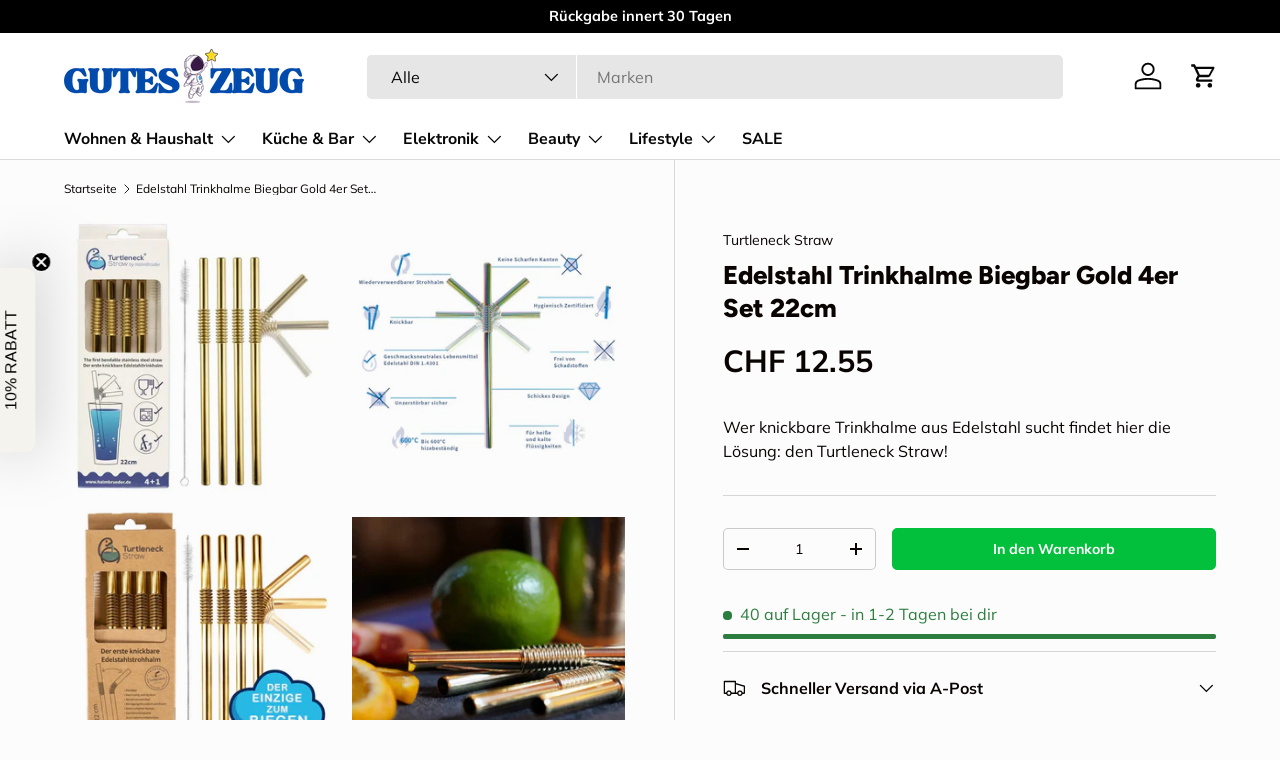

--- FILE ---
content_type: text/html; charset=utf-8
request_url: https://guteszeug.ch/products/edelstahl-trinkhalme-biegbar-gold-4er-set-22cm
body_size: 67777
content:
<!doctype html>
<html class="no-js" lang="de" dir="ltr">
<head><meta charset="utf-8">
<meta name="viewport" content="width=device-width,initial-scale=1">
<title>Edelstahl Trinkhalme Biegbar Gold 4er Set 22cm von Turtleneck Straw | &ndash; guteszeug.ch</title><link rel="canonical" href="https://guteszeug.ch/products/edelstahl-trinkhalme-biegbar-gold-4er-set-22cm"><link rel="icon" href="//guteszeug.ch/cdn/shop/files/favicon_1.png?crop=center&height=48&v=1697714007&width=48" type="image/png">
  <link rel="apple-touch-icon" href="//guteszeug.ch/cdn/shop/files/favicon_1.png?crop=center&height=180&v=1697714007&width=180"><meta name="description" content="Edelstahl Trinkhalme Biegbar Gold 4er Set 22cm von Turtleneck Straw online bei guteszeug.ch kaufen. Lieferung aus der Schweiz direkt vom offiziellen Schweizer Importeur. Jetzt zuschlagen!"><meta property="og:site_name" content="guteszeug.ch">
<meta property="og:url" content="https://guteszeug.ch/products/edelstahl-trinkhalme-biegbar-gold-4er-set-22cm">
<meta property="og:title" content="Edelstahl Trinkhalme Biegbar Gold 4er Set 22cm von Turtleneck Straw |">
<meta property="og:type" content="product">
<meta property="og:description" content="Edelstahl Trinkhalme Biegbar Gold 4er Set 22cm von Turtleneck Straw online bei guteszeug.ch kaufen. Lieferung aus der Schweiz direkt vom offiziellen Schweizer Importeur. Jetzt zuschlagen!"><meta property="og:image" content="http://guteszeug.ch/cdn/shop/files/biegsamer-trinkhalm-aus-edelstah_1.jpg?crop=center&height=1200&v=1744134496&width=1200">
  <meta property="og:image:secure_url" content="https://guteszeug.ch/cdn/shop/files/biegsamer-trinkhalm-aus-edelstah_1.jpg?crop=center&height=1200&v=1744134496&width=1200">
  <meta property="og:image:width" content="738">
  <meta property="og:image:height" content="781"><meta property="og:price:amount" content="12.55">
  <meta property="og:price:currency" content="CHF"><meta name="twitter:card" content="summary_large_image">
<meta name="twitter:title" content="Edelstahl Trinkhalme Biegbar Gold 4er Set 22cm von Turtleneck Straw |">
<meta name="twitter:description" content="Edelstahl Trinkhalme Biegbar Gold 4er Set 22cm von Turtleneck Straw online bei guteszeug.ch kaufen. Lieferung aus der Schweiz direkt vom offiziellen Schweizer Importeur. Jetzt zuschlagen!">
<link rel="preload" href="//guteszeug.ch/cdn/shop/t/17/assets/main.css?v=39030617625032399421748264143" as="style"><style data-shopify>
@font-face {
  font-family: Muli;
  font-weight: 400;
  font-style: normal;
  font-display: swap;
  src: url("//guteszeug.ch/cdn/fonts/muli/muli_n4.e949947cfff05efcc994b2e2db40359a04fa9a92.woff2") format("woff2"),
       url("//guteszeug.ch/cdn/fonts/muli/muli_n4.35355e4a0c27c9bc94d9af3f9bcb586d8229277a.woff") format("woff");
}
@font-face {
  font-family: Muli;
  font-weight: 700;
  font-style: normal;
  font-display: swap;
  src: url("//guteszeug.ch/cdn/fonts/muli/muli_n7.c8c44d0404947d89610714223e630c4cbe005587.woff2") format("woff2"),
       url("//guteszeug.ch/cdn/fonts/muli/muli_n7.4cbcffea6175d46b4d67e9408244a5b38c2ac568.woff") format("woff");
}
@font-face {
  font-family: Muli;
  font-weight: 400;
  font-style: italic;
  font-display: swap;
  src: url("//guteszeug.ch/cdn/fonts/muli/muli_i4.c0a1ea800bab5884ab82e4eb25a6bd25121bd08c.woff2") format("woff2"),
       url("//guteszeug.ch/cdn/fonts/muli/muli_i4.a6c39b1b31d876de7f99b3646461aa87120de6ed.woff") format("woff");
}
@font-face {
  font-family: Muli;
  font-weight: 700;
  font-style: italic;
  font-display: swap;
  src: url("//guteszeug.ch/cdn/fonts/muli/muli_i7.34eedbf231efa20bd065d55f6f71485730632c7b.woff2") format("woff2"),
       url("//guteszeug.ch/cdn/fonts/muli/muli_i7.2b4df846821493e68344d0b0212997d071bf38b7.woff") format("woff");
}
@font-face {
  font-family: Figtree;
  font-weight: 800;
  font-style: normal;
  font-display: swap;
  src: url("//guteszeug.ch/cdn/fonts/figtree/figtree_n8.9ff6d071825a72d8671959a058f3e57a9f1ff61f.woff2") format("woff2"),
       url("//guteszeug.ch/cdn/fonts/figtree/figtree_n8.717cfbca15cfe9904984ba933599ab134f457561.woff") format("woff");
}
@font-face {
  font-family: "Nunito Sans";
  font-weight: 700;
  font-style: normal;
  font-display: swap;
  src: url("//guteszeug.ch/cdn/fonts/nunito_sans/nunitosans_n7.25d963ed46da26098ebeab731e90d8802d989fa5.woff2") format("woff2"),
       url("//guteszeug.ch/cdn/fonts/nunito_sans/nunitosans_n7.d32e3219b3d2ec82285d3027bd673efc61a996c8.woff") format("woff");
}
:root {
      --bg-color: 252 252 252 / 1.0;
      --bg-color-og: 252 252 252 / 1.0;
      --heading-color: 9 3 2;
      --text-color: 9 3 2;
      --text-color-og: 9 3 2;
      --scrollbar-color: 9 3 2;
      --link-color: 9 3 2;
      --link-color-og: 9 3 2;
      --star-color: 255 149 0;--swatch-border-color-default: 203 202 202;
        --swatch-border-color-active: 131 128 127;
        --swatch-card-size: 24px;
        --swatch-variant-picker-size: 64px;--color-scheme-1-bg: 242 242 242 / 1.0;
      --color-scheme-1-grad: ;
      --color-scheme-1-heading: 9 3 2;
      --color-scheme-1-text: 9 3 2;
      --color-scheme-1-btn-bg: 9 3 2;
      --color-scheme-1-btn-text: 255 255 255;
      --color-scheme-1-btn-bg-hover: 54 48 47;--color-scheme-2-bg: 73 93 99 / 1.0;
      --color-scheme-2-grad: ;
      --color-scheme-2-heading: 255 255 255;
      --color-scheme-2-text: 255 255 255;
      --color-scheme-2-btn-bg: 255 255 255;
      --color-scheme-2-btn-text: 9 3 2;
      --color-scheme-2-btn-bg-hover: 226 225 225;--color-scheme-3-bg: 250 200 205 / 1.0;
      --color-scheme-3-grad: ;
      --color-scheme-3-heading: 9 3 2;
      --color-scheme-3-text: 9 3 2;
      --color-scheme-3-btn-bg: 9 3 2;
      --color-scheme-3-btn-text: 255 255 255;
      --color-scheme-3-btn-bg-hover: 54 48 47;

      --drawer-bg-color: 255 255 255 / 1.0;
      --drawer-text-color: 9 3 2;

      --panel-bg-color: 242 242 242 / 1.0;
      --panel-heading-color: 9 3 2;
      --panel-text-color: 9 3 2;

      --in-stock-text-color: 44 126 63;
      --low-stock-text-color: 44 126 63;
      --very-low-stock-text-color: 44 126 63;
      --no-stock-text-color: 119 119 119;
      --no-stock-backordered-text-color: 119 119 119;

      --error-bg-color: 252 237 238;
      --error-text-color: 180 12 28;
      --success-bg-color: 232 246 234;
      --success-text-color: 44 126 63;
      --info-bg-color: 228 237 250;
      --info-text-color: 26 102 210;

      --heading-font-family: Figtree, sans-serif;
      --heading-font-style: normal;
      --heading-font-weight: 800;
      --heading-scale-start: 6;

      --navigation-font-family: "Nunito Sans", sans-serif;
      --navigation-font-style: normal;
      --navigation-font-weight: 700;--heading-text-transform: none;
--subheading-text-transform: none;
      --body-font-family: Muli, sans-serif;
      --body-font-style: normal;
      --body-font-weight: 400;
      --body-font-size: 16;

      --section-gap: 48;
      --heading-gap: calc(8 * var(--space-unit));--grid-column-gap: 20px;--btn-bg-color: 3 192 60;
      --btn-bg-hover-color: 45 212 95;
      --btn-text-color: 255 255 255;
      --btn-bg-color-og: 3 192 60;
      --btn-text-color-og: 255 255 255;
      --btn-alt-bg-color: 255 255 255;
      --btn-alt-bg-alpha: 1.0;
      --btn-alt-text-color: 9 3 2;
      --btn-border-width: 1px;
      --btn-padding-y: 12px;

      
      --btn-border-radius: 5px;
      

      --btn-lg-border-radius: 50%;
      --btn-icon-border-radius: 50%;
      --input-with-btn-inner-radius: var(--btn-border-radius);

      --input-bg-color: 252 252 252 / 1.0;
      --input-text-color: 9 3 2;
      --input-border-width: 1px;
      --input-border-radius: 4px;
      --textarea-border-radius: 4px;
      --input-border-radius: 5px;
      --input-bg-color-diff-3: #f4f4f4;
      --input-bg-color-diff-6: #ededed;

      --modal-border-radius: 4px;
      --modal-overlay-color: 0 0 0;
      --modal-overlay-opacity: 0.4;
      --drawer-border-radius: 4px;
      --overlay-border-radius: 4px;

      --custom-label-bg-color: 35 2 46;
      --custom-label-text-color: 255 255 255;--sale-label-bg-color: 247 23 53;
      --sale-label-text-color: 255 255 255;--sold-out-label-bg-color: 73 93 99;
      --sold-out-label-text-color: 255 255 255;--new-label-bg-color: 250 200 205;
      --new-label-text-color: 9 3 2;--preorder-label-bg-color: 103 170 249;
      --preorder-label-text-color: 255 255 255;

      --collection-label-color: 0 126 18;

      --page-width: 1500px;
      --gutter-sm: 20px;
      --gutter-md: 32px;
      --gutter-lg: 64px;

      --payment-terms-bg-color: #fcfcfc;

      --coll-card-bg-color: #f7f7f7;
      --coll-card-border-color: rgba(0,0,0,0);

      --card-highlight-bg-color: #F9F9F9;
      --card-highlight-text-color: 85 85 85;
      --card-highlight-border-color: #e1e1e1;--blend-bg-color: #fcfcfc;
        
          --aos-animate-duration: 0.6s;
        

        
          --aos-min-width: 0;
        
      

      --reading-width: 48em;
    }

    @media (max-width: 769px) {
      :root {
        --reading-width: 36em;
      }
    }
  </style><link rel="stylesheet" href="//guteszeug.ch/cdn/shop/t/17/assets/main.css?v=39030617625032399421748264143">
  <script src="//guteszeug.ch/cdn/shop/t/17/assets/main.js?v=76476094356780495751748264143" defer="defer"></script><link rel="preload" href="//guteszeug.ch/cdn/fonts/muli/muli_n4.e949947cfff05efcc994b2e2db40359a04fa9a92.woff2" as="font" type="font/woff2" crossorigin fetchpriority="high"><link rel="preload" href="//guteszeug.ch/cdn/fonts/figtree/figtree_n8.9ff6d071825a72d8671959a058f3e57a9f1ff61f.woff2" as="font" type="font/woff2" crossorigin fetchpriority="high"><script>window.performance && window.performance.mark && window.performance.mark('shopify.content_for_header.start');</script><meta name="facebook-domain-verification" content="16rb42gt09i24mazf25dvivs0xvy9h">
<meta id="shopify-digital-wallet" name="shopify-digital-wallet" content="/46486945951/digital_wallets/dialog">
<meta name="shopify-checkout-api-token" content="d65dffd37eebef85c13f38803f300299">
<meta id="in-context-paypal-metadata" data-shop-id="46486945951" data-venmo-supported="false" data-environment="production" data-locale="de_DE" data-paypal-v4="true" data-currency="CHF">
<link rel="alternate" type="application/json+oembed" href="https://guteszeug.ch/products/edelstahl-trinkhalme-biegbar-gold-4er-set-22cm.oembed">
<script async="async" src="/checkouts/internal/preloads.js?locale=de-CH"></script>
<script id="shopify-features" type="application/json">{"accessToken":"d65dffd37eebef85c13f38803f300299","betas":["rich-media-storefront-analytics"],"domain":"guteszeug.ch","predictiveSearch":true,"shopId":46486945951,"locale":"de"}</script>
<script>var Shopify = Shopify || {};
Shopify.shop = "guteszeug-ch.myshopify.com";
Shopify.locale = "de";
Shopify.currency = {"active":"CHF","rate":"1.0"};
Shopify.country = "CH";
Shopify.theme = {"name":"Copy of Enterprise","id":181671002496,"schema_name":"Enterprise","schema_version":"1.6.2","theme_store_id":1657,"role":"main"};
Shopify.theme.handle = "null";
Shopify.theme.style = {"id":null,"handle":null};
Shopify.cdnHost = "guteszeug.ch/cdn";
Shopify.routes = Shopify.routes || {};
Shopify.routes.root = "/";</script>
<script type="module">!function(o){(o.Shopify=o.Shopify||{}).modules=!0}(window);</script>
<script>!function(o){function n(){var o=[];function n(){o.push(Array.prototype.slice.apply(arguments))}return n.q=o,n}var t=o.Shopify=o.Shopify||{};t.loadFeatures=n(),t.autoloadFeatures=n()}(window);</script>
<script id="shop-js-analytics" type="application/json">{"pageType":"product"}</script>
<script defer="defer" async type="module" src="//guteszeug.ch/cdn/shopifycloud/shop-js/modules/v2/client.init-shop-cart-sync_kxAhZfSm.de.esm.js"></script>
<script defer="defer" async type="module" src="//guteszeug.ch/cdn/shopifycloud/shop-js/modules/v2/chunk.common_5BMd6ono.esm.js"></script>
<script type="module">
  await import("//guteszeug.ch/cdn/shopifycloud/shop-js/modules/v2/client.init-shop-cart-sync_kxAhZfSm.de.esm.js");
await import("//guteszeug.ch/cdn/shopifycloud/shop-js/modules/v2/chunk.common_5BMd6ono.esm.js");

  window.Shopify.SignInWithShop?.initShopCartSync?.({"fedCMEnabled":true,"windoidEnabled":true});

</script>
<script>(function() {
  var isLoaded = false;
  function asyncLoad() {
    if (isLoaded) return;
    isLoaded = true;
    var urls = ["https:\/\/storage.googleapis.com\/pinterest_pixel_scripts\/guteszeug-ch.myshopify.com\/pinterest.js?shop=guteszeug-ch.myshopify.com","https:\/\/wiser.expertvillagemedia.com\/assets\/js\/wiser_script.js?shop=guteszeug-ch.myshopify.com"];
    for (var i = 0; i < urls.length; i++) {
      var s = document.createElement('script');
      s.type = 'text/javascript';
      s.async = true;
      s.src = urls[i];
      var x = document.getElementsByTagName('script')[0];
      x.parentNode.insertBefore(s, x);
    }
  };
  if(window.attachEvent) {
    window.attachEvent('onload', asyncLoad);
  } else {
    window.addEventListener('load', asyncLoad, false);
  }
})();</script>
<script id="__st">var __st={"a":46486945951,"offset":3600,"reqid":"81c1feaf-1741-47dd-b440-6663ef31c3f7-1768978232","pageurl":"guteszeug.ch\/products\/edelstahl-trinkhalme-biegbar-gold-4er-set-22cm","u":"580577f71c77","p":"product","rtyp":"product","rid":7960782635244};</script>
<script>window.ShopifyPaypalV4VisibilityTracking = true;</script>
<script id="captcha-bootstrap">!function(){'use strict';const t='contact',e='account',n='new_comment',o=[[t,t],['blogs',n],['comments',n],[t,'customer']],c=[[e,'customer_login'],[e,'guest_login'],[e,'recover_customer_password'],[e,'create_customer']],r=t=>t.map((([t,e])=>`form[action*='/${t}']:not([data-nocaptcha='true']) input[name='form_type'][value='${e}']`)).join(','),a=t=>()=>t?[...document.querySelectorAll(t)].map((t=>t.form)):[];function s(){const t=[...o],e=r(t);return a(e)}const i='password',u='form_key',d=['recaptcha-v3-token','g-recaptcha-response','h-captcha-response',i],f=()=>{try{return window.sessionStorage}catch{return}},m='__shopify_v',_=t=>t.elements[u];function p(t,e,n=!1){try{const o=window.sessionStorage,c=JSON.parse(o.getItem(e)),{data:r}=function(t){const{data:e,action:n}=t;return t[m]||n?{data:e,action:n}:{data:t,action:n}}(c);for(const[e,n]of Object.entries(r))t.elements[e]&&(t.elements[e].value=n);n&&o.removeItem(e)}catch(o){console.error('form repopulation failed',{error:o})}}const l='form_type',E='cptcha';function T(t){t.dataset[E]=!0}const w=window,h=w.document,L='Shopify',v='ce_forms',y='captcha';let A=!1;((t,e)=>{const n=(g='f06e6c50-85a8-45c8-87d0-21a2b65856fe',I='https://cdn.shopify.com/shopifycloud/storefront-forms-hcaptcha/ce_storefront_forms_captcha_hcaptcha.v1.5.2.iife.js',D={infoText:'Durch hCaptcha geschützt',privacyText:'Datenschutz',termsText:'Allgemeine Geschäftsbedingungen'},(t,e,n)=>{const o=w[L][v],c=o.bindForm;if(c)return c(t,g,e,D).then(n);var r;o.q.push([[t,g,e,D],n]),r=I,A||(h.body.append(Object.assign(h.createElement('script'),{id:'captcha-provider',async:!0,src:r})),A=!0)});var g,I,D;w[L]=w[L]||{},w[L][v]=w[L][v]||{},w[L][v].q=[],w[L][y]=w[L][y]||{},w[L][y].protect=function(t,e){n(t,void 0,e),T(t)},Object.freeze(w[L][y]),function(t,e,n,w,h,L){const[v,y,A,g]=function(t,e,n){const i=e?o:[],u=t?c:[],d=[...i,...u],f=r(d),m=r(i),_=r(d.filter((([t,e])=>n.includes(e))));return[a(f),a(m),a(_),s()]}(w,h,L),I=t=>{const e=t.target;return e instanceof HTMLFormElement?e:e&&e.form},D=t=>v().includes(t);t.addEventListener('submit',(t=>{const e=I(t);if(!e)return;const n=D(e)&&!e.dataset.hcaptchaBound&&!e.dataset.recaptchaBound,o=_(e),c=g().includes(e)&&(!o||!o.value);(n||c)&&t.preventDefault(),c&&!n&&(function(t){try{if(!f())return;!function(t){const e=f();if(!e)return;const n=_(t);if(!n)return;const o=n.value;o&&e.removeItem(o)}(t);const e=Array.from(Array(32),(()=>Math.random().toString(36)[2])).join('');!function(t,e){_(t)||t.append(Object.assign(document.createElement('input'),{type:'hidden',name:u})),t.elements[u].value=e}(t,e),function(t,e){const n=f();if(!n)return;const o=[...t.querySelectorAll(`input[type='${i}']`)].map((({name:t})=>t)),c=[...d,...o],r={};for(const[a,s]of new FormData(t).entries())c.includes(a)||(r[a]=s);n.setItem(e,JSON.stringify({[m]:1,action:t.action,data:r}))}(t,e)}catch(e){console.error('failed to persist form',e)}}(e),e.submit())}));const S=(t,e)=>{t&&!t.dataset[E]&&(n(t,e.some((e=>e===t))),T(t))};for(const o of['focusin','change'])t.addEventListener(o,(t=>{const e=I(t);D(e)&&S(e,y())}));const B=e.get('form_key'),M=e.get(l),P=B&&M;t.addEventListener('DOMContentLoaded',(()=>{const t=y();if(P)for(const e of t)e.elements[l].value===M&&p(e,B);[...new Set([...A(),...v().filter((t=>'true'===t.dataset.shopifyCaptcha))])].forEach((e=>S(e,t)))}))}(h,new URLSearchParams(w.location.search),n,t,e,['guest_login'])})(!0,!0)}();</script>
<script integrity="sha256-4kQ18oKyAcykRKYeNunJcIwy7WH5gtpwJnB7kiuLZ1E=" data-source-attribution="shopify.loadfeatures" defer="defer" src="//guteszeug.ch/cdn/shopifycloud/storefront/assets/storefront/load_feature-a0a9edcb.js" crossorigin="anonymous"></script>
<script data-source-attribution="shopify.dynamic_checkout.dynamic.init">var Shopify=Shopify||{};Shopify.PaymentButton=Shopify.PaymentButton||{isStorefrontPortableWallets:!0,init:function(){window.Shopify.PaymentButton.init=function(){};var t=document.createElement("script");t.src="https://guteszeug.ch/cdn/shopifycloud/portable-wallets/latest/portable-wallets.de.js",t.type="module",document.head.appendChild(t)}};
</script>
<script data-source-attribution="shopify.dynamic_checkout.buyer_consent">
  function portableWalletsHideBuyerConsent(e){var t=document.getElementById("shopify-buyer-consent"),n=document.getElementById("shopify-subscription-policy-button");t&&n&&(t.classList.add("hidden"),t.setAttribute("aria-hidden","true"),n.removeEventListener("click",e))}function portableWalletsShowBuyerConsent(e){var t=document.getElementById("shopify-buyer-consent"),n=document.getElementById("shopify-subscription-policy-button");t&&n&&(t.classList.remove("hidden"),t.removeAttribute("aria-hidden"),n.addEventListener("click",e))}window.Shopify?.PaymentButton&&(window.Shopify.PaymentButton.hideBuyerConsent=portableWalletsHideBuyerConsent,window.Shopify.PaymentButton.showBuyerConsent=portableWalletsShowBuyerConsent);
</script>
<script data-source-attribution="shopify.dynamic_checkout.cart.bootstrap">document.addEventListener("DOMContentLoaded",(function(){function t(){return document.querySelector("shopify-accelerated-checkout-cart, shopify-accelerated-checkout")}if(t())Shopify.PaymentButton.init();else{new MutationObserver((function(e,n){t()&&(Shopify.PaymentButton.init(),n.disconnect())})).observe(document.body,{childList:!0,subtree:!0})}}));
</script>
<link id="shopify-accelerated-checkout-styles" rel="stylesheet" media="screen" href="https://guteszeug.ch/cdn/shopifycloud/portable-wallets/latest/accelerated-checkout-backwards-compat.css" crossorigin="anonymous">
<style id="shopify-accelerated-checkout-cart">
        #shopify-buyer-consent {
  margin-top: 1em;
  display: inline-block;
  width: 100%;
}

#shopify-buyer-consent.hidden {
  display: none;
}

#shopify-subscription-policy-button {
  background: none;
  border: none;
  padding: 0;
  text-decoration: underline;
  font-size: inherit;
  cursor: pointer;
}

#shopify-subscription-policy-button::before {
  box-shadow: none;
}

      </style>
<script id="sections-script" data-sections="header,footer" defer="defer" src="//guteszeug.ch/cdn/shop/t/17/compiled_assets/scripts.js?v=58234"></script>
<script>window.performance && window.performance.mark && window.performance.mark('shopify.content_for_header.end');</script>
<script src="//guteszeug.ch/cdn/shop/t/17/assets/blur-messages.js?v=98620774460636405321748264143" defer="defer"></script>
    <script src="//guteszeug.ch/cdn/shop/t/17/assets/animate-on-scroll.js?v=15249566486942820451748264143" defer="defer"></script>
    <link rel="stylesheet" href="//guteszeug.ch/cdn/shop/t/17/assets/animate-on-scroll.css?v=116194678796051782541748264143">
  

  <script>document.documentElement.className = document.documentElement.className.replace('no-js', 'js');</script><!-- CC Custom Head Start --><!-- CC Custom Head End --><!-- SlideRule Script Start -->
        <script name="sliderule-tracking" data-ot-ignore>
(function(){
	slideruleData = {
    "version":"v0.0.1",
    "referralExclusion":"/(paypal|visa|MasterCard|clicksafe|arcot\.com|geschuetzteinkaufen|checkout\.shopify\.com|checkout\.rechargeapps\.com|portal\.afterpay\.com|payfort)/",
    "googleSignals":true,
    "anonymizeIp":true,
    "productClicks":true,
    "persistentUserId":true,
    "hideBranding":false,
    "ecommerce":{"currencyCode":"CHF",
    "impressions":[]},
    "pageType":"product",
	"destinations":{"google_analytics_4":{"measurementIds":["G-LES3LJB6WC"]}},
    "cookieUpdate":true
	}

	
		slideruleData.themeMode = "live"
	

	


	
	})();
</script>
<script async type="text/javascript" src=https://files.slideruletools.com/eluredils-g.js></script>
        <!-- SlideRule Script End -->
        <!-- BEGIN app block: shopify://apps/xo-insert-code/blocks/insert-code-header/72017b12-3679-442e-b23c-5c62460717f5 --><!-- XO-InsertCode Header -->


<script>
    (function(w,d,t,r,u)
    {
        var f,n,i;
        w[u]=w[u]||[],f=function()
        {
            var o={ti:"97028068", enableAutoSpaTracking: true};
            o.q=w[u],w[u]=new UET(o),w[u].push("pageLoad")
        },
        n=d.createElement(t),n.src=r,n.async=1,n.onload=n.onreadystatechange=function()
        {
            var s=this.readyState;
            s&&s!=="loaded"&&s!=="complete"||(f(),n.onload=n.onreadystatechange=null)
        },
        i=d.getElementsByTagName(t)[0],i.parentNode.insertBefore(n,i)
    })
    (window,document,"script","//bat.bing.com/bat.js","uetq");
</script>

  
<!-- End: XO-InsertCode Header -->


<!-- END app block --><!-- BEGIN app block: shopify://apps/klaviyo-email-marketing-sms/blocks/klaviyo-onsite-embed/2632fe16-c075-4321-a88b-50b567f42507 -->












  <script async src="https://static.klaviyo.com/onsite/js/S6bEE8/klaviyo.js?company_id=S6bEE8"></script>
  <script>!function(){if(!window.klaviyo){window._klOnsite=window._klOnsite||[];try{window.klaviyo=new Proxy({},{get:function(n,i){return"push"===i?function(){var n;(n=window._klOnsite).push.apply(n,arguments)}:function(){for(var n=arguments.length,o=new Array(n),w=0;w<n;w++)o[w]=arguments[w];var t="function"==typeof o[o.length-1]?o.pop():void 0,e=new Promise((function(n){window._klOnsite.push([i].concat(o,[function(i){t&&t(i),n(i)}]))}));return e}}})}catch(n){window.klaviyo=window.klaviyo||[],window.klaviyo.push=function(){var n;(n=window._klOnsite).push.apply(n,arguments)}}}}();</script>

  
    <script id="viewed_product">
      if (item == null) {
        var _learnq = _learnq || [];

        var MetafieldReviews = null
        var MetafieldYotpoRating = null
        var MetafieldYotpoCount = null
        var MetafieldLooxRating = null
        var MetafieldLooxCount = null
        var okendoProduct = null
        var okendoProductReviewCount = null
        var okendoProductReviewAverageValue = null
        try {
          // The following fields are used for Customer Hub recently viewed in order to add reviews.
          // This information is not part of __kla_viewed. Instead, it is part of __kla_viewed_reviewed_items
          MetafieldReviews = {};
          MetafieldYotpoRating = null
          MetafieldYotpoCount = null
          MetafieldLooxRating = null
          MetafieldLooxCount = null

          okendoProduct = null
          // If the okendo metafield is not legacy, it will error, which then requires the new json formatted data
          if (okendoProduct && 'error' in okendoProduct) {
            okendoProduct = null
          }
          okendoProductReviewCount = okendoProduct ? okendoProduct.reviewCount : null
          okendoProductReviewAverageValue = okendoProduct ? okendoProduct.reviewAverageValue : null
        } catch (error) {
          console.error('Error in Klaviyo onsite reviews tracking:', error);
        }

        var item = {
          Name: "Edelstahl Trinkhalme Biegbar Gold 4er Set 22cm",
          ProductID: 7960782635244,
          Categories: ["Bar","Bestseller","Globo basis collection - Do not delete","Küche \u0026 Bar","Neuheiten","Restposten","Sale","Trinkhalme","Turtleneck Straw"],
          ImageURL: "https://guteszeug.ch/cdn/shop/files/biegsamer-trinkhalm-aus-edelstah_1_grande.jpg?v=1744134496",
          URL: "https://guteszeug.ch/products/edelstahl-trinkhalme-biegbar-gold-4er-set-22cm",
          Brand: "Turtleneck Straw",
          Price: "CHF 12.55",
          Value: "12.55",
          CompareAtPrice: "CHF 12.55"
        };
        _learnq.push(['track', 'Viewed Product', item]);
        _learnq.push(['trackViewedItem', {
          Title: item.Name,
          ItemId: item.ProductID,
          Categories: item.Categories,
          ImageUrl: item.ImageURL,
          Url: item.URL,
          Metadata: {
            Brand: item.Brand,
            Price: item.Price,
            Value: item.Value,
            CompareAtPrice: item.CompareAtPrice
          },
          metafields:{
            reviews: MetafieldReviews,
            yotpo:{
              rating: MetafieldYotpoRating,
              count: MetafieldYotpoCount,
            },
            loox:{
              rating: MetafieldLooxRating,
              count: MetafieldLooxCount,
            },
            okendo: {
              rating: okendoProductReviewAverageValue,
              count: okendoProductReviewCount,
            }
          }
        }]);
      }
    </script>
  




  <script>
    window.klaviyoReviewsProductDesignMode = false
  </script>







<!-- END app block --><!-- BEGIN app block: shopify://apps/judge-me-reviews/blocks/judgeme_core/61ccd3b1-a9f2-4160-9fe9-4fec8413e5d8 --><!-- Start of Judge.me Core -->






<link rel="dns-prefetch" href="https://cdnwidget.judge.me">
<link rel="dns-prefetch" href="https://cdn.judge.me">
<link rel="dns-prefetch" href="https://cdn1.judge.me">
<link rel="dns-prefetch" href="https://api.judge.me">

<script data-cfasync='false' class='jdgm-settings-script'>window.jdgmSettings={"pagination":5,"disable_web_reviews":false,"badge_no_review_text":"Keine Bewertungen","badge_n_reviews_text":"{{ n }} Bewertung/Bewertungen","badge_star_color":"#EEBF12","hide_badge_preview_if_no_reviews":true,"badge_hide_text":false,"enforce_center_preview_badge":false,"widget_title":"Kundenbewertungen","widget_open_form_text":"Produkt Bewerten","widget_close_form_text":"Bewertung abbrechen","widget_refresh_page_text":"Seite aktualisieren","widget_summary_text":"Basierend auf {{ number_of_reviews }} Bewertung/Bewertungen","widget_no_review_text":"Sei der Erste, der eine Bewertung schreibt","widget_name_field_text":"Nickname / Name","widget_verified_name_field_text":"Nickname / Name (öffentlich)","widget_name_placeholder_text":"Gib deinen Namen / Nicknamen ein (öffentlich)","widget_required_field_error_text":"Dieses Feld ist erforderlich.","widget_email_field_text":"E-Mail-Adresse","widget_verified_email_field_text":"Verifizierte E-Mail (privat, kann nicht bearbeitet werden)","widget_email_placeholder_text":"Gib deine E-Mail ein (wird nicht veröffentlicht)","widget_email_field_error_text":"Bitte gib eine gültige E-Mail-Adresse ein.","widget_rating_field_text":"Bewertung","widget_review_title_field_text":"Bewertungstitel","widget_review_title_placeholder_text":"Wie fasst du deine Bewertung zusammen?","widget_review_body_field_text":"Bewertungsinhalt","widget_review_body_placeholder_text":"Schreibe deine Bewertung hier","widget_pictures_field_text":"Bild/Video (optional)","widget_submit_review_text":"Bewertung absenden","widget_submit_verified_review_text":"Verifizierte Bewertung abschicken","widget_submit_success_msg_with_auto_publish":"Dankeschön! Bitte aktualisiere die Seite in ein paar Augenblicken, um deine Bewertung zu sehen. Du kannst deine Bewertung entfernen oder\nbearbeiten, indem du dich bei \u003ca href='https://judge.me/login' target='_blank' rel='nofollow noopener'\u003eJudge.me\u003c/a\u003e anmeldest","widget_submit_success_msg_no_auto_publish":"Vielen Dank! Ihre Bewertung wird veröffentlicht, sobald sie vom Shop-Administrator genehmigt wurde. Sie können Ihre Bewertung entfernen oder bearbeiten, indem Sie sich bei \u003ca href='https://judge.me/login' target='_blank' rel='nofollow noopener'\u003eJudge.me\u003c/a\u003e anmelden","widget_show_default_reviews_out_of_total_text":"Es werden {{ n_reviews_shown }} von {{ n_reviews }} Bewertungen angezeigt.","widget_show_all_link_text":"Alle anzeigen","widget_show_less_link_text":"Weniger anzeigen","widget_author_said_text":"{{ reviewer_name }} sagte:","widget_days_text":"vor {{ n }} Tag/Tagen","widget_weeks_text":"vor {{ n }} Woche/Wochen","widget_months_text":"vor {{ n }} Monat/Monaten","widget_years_text":"vor {{ n }} Jahr/Jahren","widget_yesterday_text":"Gestern","widget_today_text":"Heute","widget_replied_text":"\u003e\u003e {{ shop_name }} antwortete:","widget_read_more_text":"Mehr lesen","widget_reviewer_name_as_initial":"last_initial","widget_rating_filter_color":"#fbcd0a","widget_rating_filter_see_all_text":"Alle Bewertungen anzeigen","widget_sorting_most_recent_text":"Neueste","widget_sorting_highest_rating_text":"Höchste Bewertung","widget_sorting_lowest_rating_text":"Niedrigste Bewertung","widget_sorting_with_pictures_text":"Nur Bilder","widget_sorting_most_helpful_text":"Hilfreichste","widget_open_question_form_text":"Eine Frage stellen","widget_reviews_subtab_text":"Bewertungen","widget_questions_subtab_text":"Fragen","widget_question_label_text":"Frage","widget_answer_label_text":"Antwort","widget_question_placeholder_text":"Schreiben Sie hier Ihre Frage","widget_submit_question_text":"Frage absenden","widget_question_submit_success_text":"Vielen Dank für Ihre Frage! Wir werden Sie benachrichtigen, sobald sie beantwortet wird.","widget_star_color":"#EEBF12","verified_badge_text":"Verifiziert","verified_badge_bg_color":"","verified_badge_text_color":"","verified_badge_placement":"left-of-reviewer-name","widget_review_max_height":"","widget_hide_border":false,"widget_social_share":false,"widget_thumb":false,"widget_review_location_show":true,"widget_location_format":"full_country_name","all_reviews_include_out_of_store_products":true,"all_reviews_out_of_store_text":"(außerhalb des Shops)","all_reviews_pagination":100,"all_reviews_product_name_prefix_text":"über","enable_review_pictures":true,"enable_question_anwser":false,"widget_theme":"leex","review_date_format":"dd/mm/yyyy","default_sort_method":"most-recent","widget_product_reviews_subtab_text":"Produktbewertungen","widget_shop_reviews_subtab_text":"Shop-Bewertungen","widget_other_products_reviews_text":"Bewertungen für andere Produkte","widget_store_reviews_subtab_text":"Shop-Bewertungen","widget_no_store_reviews_text":"Dieser Shop hat noch keine Bewertungen erhalten","widget_web_restriction_product_reviews_text":"Dieses Produkt hat noch keine Bewertungen erhalten","widget_no_items_text":"Keine Elemente gefunden","widget_show_more_text":"Mehr anzeigen","widget_write_a_store_review_text":"Shop-Bewertung schreiben","widget_other_languages_heading":"Bewertungen in anderen Sprachen","widget_translate_review_text":"Bewertung übersetzen nach {{ language }}","widget_translating_review_text":"Übersetzung läuft...","widget_show_original_translation_text":"Original anzeigen ({{ language }})","widget_translate_review_failed_text":"Bewertung konnte nicht übersetzt werden.","widget_translate_review_retry_text":"Erneut versuchen","widget_translate_review_try_again_later_text":"Versuchen Sie es später noch einmal","show_product_url_for_grouped_product":false,"widget_sorting_pictures_first_text":"Bilder zuerst","show_pictures_on_all_rev_page_mobile":false,"show_pictures_on_all_rev_page_desktop":false,"floating_tab_hide_mobile_install_preference":false,"floating_tab_button_name":"★ Bewertungen","floating_tab_title":"Lassen Sie Kunden für uns sprechen","floating_tab_button_color":"#3668BE","floating_tab_button_background_color":"#ffffff","floating_tab_url":"","floating_tab_url_enabled":false,"floating_tab_tab_style":"stars","all_reviews_text_badge_text":"Kunden bewerten uns mit {{ shop.metafields.judgeme.all_reviews_rating | round: 1 }}/5 basierend auf {{ shop.metafields.judgeme.all_reviews_count }} Bewertungen.","all_reviews_text_badge_text_branded_style":"{{ shop.metafields.judgeme.all_reviews_rating | round: 1 }} von 5 Sternen basierend auf {{ shop.metafields.judgeme.all_reviews_count }} Bewertungen","is_all_reviews_text_badge_a_link":false,"show_stars_for_all_reviews_text_badge":false,"all_reviews_text_badge_url":"","all_reviews_text_style":"branded","all_reviews_text_color_style":"judgeme_brand_color","all_reviews_text_color":"#108474","all_reviews_text_show_jm_brand":true,"featured_carousel_show_header":true,"featured_carousel_title":"Lassen Sie Kunden für uns sprechen","testimonials_carousel_title":"Kunden sagen uns","videos_carousel_title":"Echte Kunden-Geschichten","cards_carousel_title":"Kunden sagen uns","featured_carousel_count_text":"aus {{ n }} Bewertungen","featured_carousel_add_link_to_all_reviews_page":false,"featured_carousel_url":"","featured_carousel_show_images":true,"featured_carousel_autoslide_interval":5,"featured_carousel_arrows_on_the_sides":false,"featured_carousel_height":250,"featured_carousel_width":80,"featured_carousel_image_size":0,"featured_carousel_image_height":250,"featured_carousel_arrow_color":"#eeeeee","verified_count_badge_style":"branded","verified_count_badge_orientation":"horizontal","verified_count_badge_color_style":"judgeme_brand_color","verified_count_badge_color":"#108474","is_verified_count_badge_a_link":false,"verified_count_badge_url":"","verified_count_badge_show_jm_brand":true,"widget_rating_preset_default":5,"widget_first_sub_tab":"product-reviews","widget_show_histogram":true,"widget_histogram_use_custom_color":false,"widget_pagination_use_custom_color":false,"widget_star_use_custom_color":false,"widget_verified_badge_use_custom_color":false,"widget_write_review_use_custom_color":false,"picture_reminder_submit_button":"Upload Pictures","enable_review_videos":false,"mute_video_by_default":false,"widget_sorting_videos_first_text":"Videos zuerst","widget_review_pending_text":"Ausstehend","featured_carousel_items_for_large_screen":3,"social_share_options_order":"Facebook,Twitter","remove_microdata_snippet":true,"disable_json_ld":false,"enable_json_ld_products":false,"preview_badge_show_question_text":false,"preview_badge_no_question_text":"Keine Fragen","preview_badge_n_question_text":"{{ number_of_questions }} Frage/Fragen","qa_badge_show_icon":false,"qa_badge_position":"same-row","remove_judgeme_branding":true,"widget_add_search_bar":false,"widget_search_bar_placeholder":"Suchen","widget_sorting_verified_only_text":"Nur verifizierte","featured_carousel_theme":"default","featured_carousel_show_rating":true,"featured_carousel_show_title":true,"featured_carousel_show_body":true,"featured_carousel_show_date":false,"featured_carousel_show_reviewer":true,"featured_carousel_show_product":false,"featured_carousel_header_background_color":"#108474","featured_carousel_header_text_color":"#ffffff","featured_carousel_name_product_separator":"reviewed","featured_carousel_full_star_background":"#108474","featured_carousel_empty_star_background":"#dadada","featured_carousel_vertical_theme_background":"#f9fafb","featured_carousel_verified_badge_enable":true,"featured_carousel_verified_badge_color":"#108474","featured_carousel_border_style":"round","featured_carousel_review_line_length_limit":3,"featured_carousel_more_reviews_button_text":"Mehr Bewertungen lesen","featured_carousel_view_product_button_text":"Produkt ansehen","all_reviews_page_load_reviews_on":"scroll","all_reviews_page_load_more_text":"Mehr Bewertungen laden","disable_fb_tab_reviews":false,"enable_ajax_cdn_cache":false,"widget_advanced_speed_features":5,"widget_public_name_text":"öffentlich angezeigt als","default_reviewer_name":"Max Mustermann","default_reviewer_name_has_non_latin":true,"widget_reviewer_anonymous":"Anonym","medals_widget_title":"Judge.me Bewertungsmedaillen","medals_widget_background_color":"#f9fafb","medals_widget_position":"footer_all_pages","medals_widget_border_color":"#f9fafb","medals_widget_verified_text_position":"left","medals_widget_use_monochromatic_version":false,"medals_widget_elements_color":"#108474","show_reviewer_avatar":true,"widget_invalid_yt_video_url_error_text":"Keine YouTube-Video-URL","widget_max_length_field_error_text":"Bitte geben Sie nicht mehr als {0} Zeichen ein.","widget_show_country_flag":true,"widget_show_collected_via_shop_app":true,"widget_verified_by_shop_badge_style":"light","widget_verified_by_shop_text":"Verifiziert vom Shop","widget_show_photo_gallery":false,"widget_load_with_code_splitting":true,"widget_ugc_install_preference":false,"widget_ugc_title":"Von uns hergestellt, von Ihnen geteilt","widget_ugc_subtitle":"Markieren Sie uns, um Ihr Bild auf unserer Seite zu sehen","widget_ugc_arrows_color":"#ffffff","widget_ugc_primary_button_text":"Jetzt kaufen","widget_ugc_primary_button_background_color":"#108474","widget_ugc_primary_button_text_color":"#ffffff","widget_ugc_primary_button_border_width":"0","widget_ugc_primary_button_border_style":"none","widget_ugc_primary_button_border_color":"#108474","widget_ugc_primary_button_border_radius":"25","widget_ugc_secondary_button_text":"Mehr laden","widget_ugc_secondary_button_background_color":"#ffffff","widget_ugc_secondary_button_text_color":"#108474","widget_ugc_secondary_button_border_width":"2","widget_ugc_secondary_button_border_style":"solid","widget_ugc_secondary_button_border_color":"#108474","widget_ugc_secondary_button_border_radius":"25","widget_ugc_reviews_button_text":"Bewertungen ansehen","widget_ugc_reviews_button_background_color":"#ffffff","widget_ugc_reviews_button_text_color":"#108474","widget_ugc_reviews_button_border_width":"2","widget_ugc_reviews_button_border_style":"solid","widget_ugc_reviews_button_border_color":"#108474","widget_ugc_reviews_button_border_radius":"25","widget_ugc_reviews_button_link_to":"judgeme-reviews-page","widget_ugc_show_post_date":true,"widget_ugc_max_width":"800","widget_rating_metafield_value_type":true,"widget_primary_color":"#1E66C5","widget_enable_secondary_color":false,"widget_secondary_color":"#edf5f5","widget_summary_average_rating_text":"{{ average_rating }} von 5","widget_media_grid_title":"Kundenfotos \u0026 -videos","widget_media_grid_see_more_text":"Mehr anzeigen","widget_round_style":true,"widget_show_product_medals":false,"widget_verified_by_judgeme_text":"Verifiziert von Judge.me","widget_show_store_medals":true,"widget_verified_by_judgeme_text_in_store_medals":"Verifiziert von Judge.me","widget_media_field_exceed_quantity_message":"Entschuldigung, wir können nur {{ max_media }} für eine Bewertung akzeptieren.","widget_media_field_exceed_limit_message":"{{ file_name }} ist zu groß, bitte wähle einen {{ media_type }} kleiner als {{ size_limit }} MB.","widget_review_submitted_text":"Bewertung abgesendet!","widget_question_submitted_text":"Frage abgesendet!","widget_close_form_text_question":"Abbrechen","widget_write_your_answer_here_text":"Schreiben deine Antwort hier","widget_enabled_branded_link":true,"widget_show_collected_by_judgeme":true,"widget_reviewer_name_color":"","widget_write_review_text_color":"","widget_write_review_bg_color":"","widget_collected_by_judgeme_text":"gesammelt von guteszeug.ch","widget_pagination_type":"standard","widget_load_more_text":"Mehr laden","widget_load_more_color":"#108474","widget_full_review_text":"Vollständige Bewertung","widget_read_more_reviews_text":"Mehr Bewertungen lesen","widget_read_questions_text":"Fragen lesen","widget_questions_and_answers_text":"Fragen \u0026 Antworten","widget_verified_by_text":"Verifiziert von","widget_verified_text":"Verifiziert","widget_number_of_reviews_text":"{{ number_of_reviews }} Bewertungen","widget_back_button_text":"Zurück","widget_next_button_text":"Weiter","widget_custom_forms_filter_button":"Filter","custom_forms_style":"horizontal","widget_show_review_information":false,"how_reviews_are_collected":"Wie werden Bewertungen gesammelt?","widget_show_review_keywords":false,"widget_gdpr_statement":"Wie wir Ihre Daten verwenden: Wir kontaktieren Sie nur bezüglich der von Ihnen abgegebenen Bewertung und nur, wenn nötig. Durch das Absenden Ihrer Bewertung stimmen Sie den \u003ca href='https://judge.me/terms' target='_blank' rel='nofollow noopener'\u003eNutzungsbedingungen\u003c/a\u003e, der \u003ca href='https://judge.me/privacy' target='_blank' rel='nofollow noopener'\u003eDatenschutzrichtlinie\u003c/a\u003e und den \u003ca href='https://judge.me/content-policy' target='_blank' rel='nofollow noopener'\u003eInhaltsrichtlinien\u003c/a\u003e von Judge.me zu.","widget_multilingual_sorting_enabled":false,"widget_translate_review_content_enabled":false,"widget_translate_review_content_method":"manual","popup_widget_review_selection":"automatically_with_pictures","popup_widget_round_border_style":true,"popup_widget_show_title":true,"popup_widget_show_body":true,"popup_widget_show_reviewer":false,"popup_widget_show_product":true,"popup_widget_show_pictures":true,"popup_widget_use_review_picture":true,"popup_widget_show_on_home_page":true,"popup_widget_show_on_product_page":true,"popup_widget_show_on_collection_page":true,"popup_widget_show_on_cart_page":true,"popup_widget_position":"bottom_left","popup_widget_first_review_delay":5,"popup_widget_duration":5,"popup_widget_interval":5,"popup_widget_review_count":5,"popup_widget_hide_on_mobile":true,"review_snippet_widget_round_border_style":true,"review_snippet_widget_card_color":"#FFFFFF","review_snippet_widget_slider_arrows_background_color":"#FFFFFF","review_snippet_widget_slider_arrows_color":"#000000","review_snippet_widget_star_color":"#FFB100","show_product_variant":false,"all_reviews_product_variant_label_text":"Variante: ","widget_show_verified_branding":false,"widget_ai_summary_title":"Kunden sagen","widget_ai_summary_disclaimer":"KI-gestützte Bewertungszusammenfassung basierend auf aktuellen Kundenbewertungen","widget_show_ai_summary":false,"widget_show_ai_summary_bg":false,"widget_show_review_title_input":true,"redirect_reviewers_invited_via_email":"external_form","request_store_review_after_product_review":true,"request_review_other_products_in_order":true,"review_form_color_scheme":"default","review_form_corner_style":"square","review_form_star_color":{},"review_form_text_color":"#333333","review_form_background_color":"#ffffff","review_form_field_background_color":"#fafafa","review_form_button_color":{},"review_form_button_text_color":"#ffffff","review_form_modal_overlay_color":"#000000","review_content_screen_title_text":"Wie würden Sie dieses Produkt bewerten?","review_content_introduction_text":"Wir würden uns freuen, wenn Sie etwas über Ihre Erfahrung teilen würden.","store_review_form_title_text":"Wie würden Sie diesen Shop bewerten?","store_review_form_introduction_text":"Wir würden uns freuen, wenn Sie etwas über Ihre Erfahrung teilen würden.","show_review_guidance_text":true,"one_star_review_guidance_text":"Schlecht","five_star_review_guidance_text":"Großartig","customer_information_screen_title_text":"Über Sie","customer_information_introduction_text":"Bitte teilen Sie uns mehr über sich mit.","custom_questions_screen_title_text":"Ihre Erfahrung im Detail","custom_questions_introduction_text":"Hier sind einige Fragen, die uns helfen, mehr über Ihre Erfahrung zu verstehen.","review_submitted_screen_title_text":"Vielen Dank für Ihre Bewertung!","review_submitted_screen_thank_you_text":"Wir verarbeiten sie und sie wird bald im Shop erscheinen.","review_submitted_screen_email_verification_text":"Bitte bestätigen Sie Ihre E-Mail-Adresse, indem Sie auf den Link klicken, den wir Ihnen gerade gesendet haben. Dies hilft uns, die Bewertungen authentisch zu halten.","review_submitted_request_store_review_text":"Möchten Sie Ihre Erfahrung beim Einkaufen bei uns teilen?","review_submitted_review_other_products_text":"Möchten Sie diese Produkte bewerten?","store_review_screen_title_text":"Möchten Sie Ihre Erfahrung mit uns teilen?","store_review_introduction_text":"Wir würden uns freuen, wenn Sie etwas über Ihre Erfahrung teilen würden.","reviewer_media_screen_title_picture_text":"Bild teilen","reviewer_media_introduction_picture_text":"Laden Sie ein Foto hoch, um Ihre Bewertung zu unterstützen.","reviewer_media_screen_title_video_text":"Video teilen","reviewer_media_introduction_video_text":"Laden Sie ein Video hoch, um Ihre Bewertung zu unterstützen.","reviewer_media_screen_title_picture_or_video_text":"Bild oder Video teilen","reviewer_media_introduction_picture_or_video_text":"Laden Sie ein Foto oder Video hoch, um Ihre Bewertung zu unterstützen.","reviewer_media_youtube_url_text":"Fügen Sie hier Ihre Youtube-URL ein","advanced_settings_next_step_button_text":"Weiter","advanced_settings_close_review_button_text":"Schließen","modal_write_review_flow":false,"write_review_flow_required_text":"Erforderlich","write_review_flow_privacy_message_text":"Wir respektieren Ihre Privatsphäre.","write_review_flow_anonymous_text":"Bewertung als anonym","write_review_flow_visibility_text":"Dies wird nicht für andere Kunden sichtbar sein.","write_review_flow_multiple_selection_help_text":"Wählen Sie so viele aus, wie Sie möchten","write_review_flow_single_selection_help_text":"Wählen Sie eine Option","write_review_flow_required_field_error_text":"Dieses Feld ist erforderlich","write_review_flow_invalid_email_error_text":"Bitte geben Sie eine gültige E-Mail-Adresse ein","write_review_flow_max_length_error_text":"Max. {{ max_length }} Zeichen.","write_review_flow_media_upload_text":"\u003cb\u003eZum Hochladen klicken\u003c/b\u003e oder ziehen und ablegen","write_review_flow_gdpr_statement":"Wir kontaktieren Sie nur bei Bedarf bezüglich Ihrer Bewertung. Mit dem Absenden Ihrer Bewertung stimmen Sie unseren \u003ca href='https://judge.me/terms' target='_blank' rel='nofollow noopener'\u003eGeschäftsbedingungen\u003c/a\u003e und unserer \u003ca href='https://judge.me/privacy' target='_blank' rel='nofollow noopener'\u003eDatenschutzrichtlinie\u003c/a\u003e zu.","rating_only_reviews_enabled":false,"show_negative_reviews_help_screen":false,"new_review_flow_help_screen_rating_threshold":3,"negative_review_resolution_screen_title_text":"Erzählen Sie uns mehr","negative_review_resolution_text":"Ihre Erfahrung ist uns wichtig. Falls es Probleme mit Ihrem Kauf gab, sind wir hier, um zu helfen. Zögern Sie nicht, uns zu kontaktieren, wir würden gerne die Gelegenheit haben, die Dinge zu korrigieren.","negative_review_resolution_button_text":"Kontaktieren Sie uns","negative_review_resolution_proceed_with_review_text":"Hinterlassen Sie eine Bewertung","negative_review_resolution_subject":"Problem mit dem Kauf von {{ shop_name }}.{{ order_name }}","preview_badge_collection_page_install_status":false,"widget_review_custom_css":"","preview_badge_custom_css":"","preview_badge_stars_count":"5-stars","featured_carousel_custom_css":"","floating_tab_custom_css":"","all_reviews_widget_custom_css":"","medals_widget_custom_css":"","verified_badge_custom_css":"","all_reviews_text_custom_css":"","transparency_badges_collected_via_store_invite":false,"transparency_badges_from_another_provider":false,"transparency_badges_collected_from_store_visitor":false,"transparency_badges_collected_by_verified_review_provider":false,"transparency_badges_earned_reward":false,"transparency_badges_collected_via_store_invite_text":"Bewertung gesammelt durch eine Einladung zum Shop","transparency_badges_from_another_provider_text":"Bewertung gesammelt von einem anderen Anbieter","transparency_badges_collected_from_store_visitor_text":"Bewertung gesammelt von einem Shop-Besucher","transparency_badges_written_in_google_text":"Bewertung in Google geschrieben","transparency_badges_written_in_etsy_text":"Bewertung in Etsy geschrieben","transparency_badges_written_in_shop_app_text":"Bewertung in Shop App geschrieben","transparency_badges_earned_reward_text":"Bewertung erhielt eine Belohnung für zukünftige Bestellungen","product_review_widget_per_page":6,"widget_store_review_label_text":"Shop-Bewertung","checkout_comment_extension_title_on_product_page":"Customer Comments","checkout_comment_extension_num_latest_comment_show":5,"checkout_comment_extension_format":"name_and_timestamp","checkout_comment_customer_name":"last_initial","checkout_comment_comment_notification":true,"preview_badge_collection_page_install_preference":false,"preview_badge_home_page_install_preference":false,"preview_badge_product_page_install_preference":false,"review_widget_install_preference":"","review_carousel_install_preference":false,"floating_reviews_tab_install_preference":"none","verified_reviews_count_badge_install_preference":false,"all_reviews_text_install_preference":false,"review_widget_best_location":false,"judgeme_medals_install_preference":false,"review_widget_revamp_enabled":false,"review_widget_qna_enabled":false,"review_widget_header_theme":"minimal","review_widget_widget_title_enabled":true,"review_widget_header_text_size":"medium","review_widget_header_text_weight":"regular","review_widget_average_rating_style":"compact","review_widget_bar_chart_enabled":true,"review_widget_bar_chart_type":"numbers","review_widget_bar_chart_style":"standard","review_widget_expanded_media_gallery_enabled":false,"review_widget_reviews_section_theme":"standard","review_widget_image_style":"thumbnails","review_widget_review_image_ratio":"square","review_widget_stars_size":"medium","review_widget_verified_badge":"standard_text","review_widget_review_title_text_size":"medium","review_widget_review_text_size":"medium","review_widget_review_text_length":"medium","review_widget_number_of_columns_desktop":3,"review_widget_carousel_transition_speed":5,"review_widget_custom_questions_answers_display":"always","review_widget_button_text_color":"#FFFFFF","review_widget_text_color":"#000000","review_widget_lighter_text_color":"#7B7B7B","review_widget_corner_styling":"soft","review_widget_review_word_singular":"Bewertung","review_widget_review_word_plural":"Bewertungen","review_widget_voting_label":"Hilfreich?","review_widget_shop_reply_label":"Antwort von {{ shop_name }}:","review_widget_filters_title":"Filter","qna_widget_question_word_singular":"Frage","qna_widget_question_word_plural":"Fragen","qna_widget_answer_reply_label":"Antwort von {{ answerer_name }}:","qna_content_screen_title_text":"Frage dieses Produkts stellen","qna_widget_question_required_field_error_text":"Bitte geben Sie Ihre Frage ein.","qna_widget_flow_gdpr_statement":"Wir kontaktieren Sie nur bei Bedarf bezüglich Ihrer Frage. Mit dem Absenden Ihrer Frage stimmen Sie unseren \u003ca href='https://judge.me/terms' target='_blank' rel='nofollow noopener'\u003eGeschäftsbedingungen\u003c/a\u003e und unserer \u003ca href='https://judge.me/privacy' target='_blank' rel='nofollow noopener'\u003eDatenschutzrichtlinie\u003c/a\u003e zu.","qna_widget_question_submitted_text":"Danke für Ihre Frage!","qna_widget_close_form_text_question":"Schließen","qna_widget_question_submit_success_text":"Wir werden Ihnen per E-Mail informieren, wenn wir Ihre Frage beantworten.","all_reviews_widget_v2025_enabled":false,"all_reviews_widget_v2025_header_theme":"default","all_reviews_widget_v2025_widget_title_enabled":true,"all_reviews_widget_v2025_header_text_size":"medium","all_reviews_widget_v2025_header_text_weight":"regular","all_reviews_widget_v2025_average_rating_style":"compact","all_reviews_widget_v2025_bar_chart_enabled":true,"all_reviews_widget_v2025_bar_chart_type":"numbers","all_reviews_widget_v2025_bar_chart_style":"standard","all_reviews_widget_v2025_expanded_media_gallery_enabled":false,"all_reviews_widget_v2025_show_store_medals":true,"all_reviews_widget_v2025_show_photo_gallery":true,"all_reviews_widget_v2025_show_review_keywords":false,"all_reviews_widget_v2025_show_ai_summary":false,"all_reviews_widget_v2025_show_ai_summary_bg":false,"all_reviews_widget_v2025_add_search_bar":false,"all_reviews_widget_v2025_default_sort_method":"most-recent","all_reviews_widget_v2025_reviews_per_page":10,"all_reviews_widget_v2025_reviews_section_theme":"default","all_reviews_widget_v2025_image_style":"thumbnails","all_reviews_widget_v2025_review_image_ratio":"square","all_reviews_widget_v2025_stars_size":"medium","all_reviews_widget_v2025_verified_badge":"bold_badge","all_reviews_widget_v2025_review_title_text_size":"medium","all_reviews_widget_v2025_review_text_size":"medium","all_reviews_widget_v2025_review_text_length":"medium","all_reviews_widget_v2025_number_of_columns_desktop":3,"all_reviews_widget_v2025_carousel_transition_speed":5,"all_reviews_widget_v2025_custom_questions_answers_display":"always","all_reviews_widget_v2025_show_product_variant":false,"all_reviews_widget_v2025_show_reviewer_avatar":true,"all_reviews_widget_v2025_reviewer_name_as_initial":"","all_reviews_widget_v2025_review_location_show":false,"all_reviews_widget_v2025_location_format":"","all_reviews_widget_v2025_show_country_flag":false,"all_reviews_widget_v2025_verified_by_shop_badge_style":"light","all_reviews_widget_v2025_social_share":false,"all_reviews_widget_v2025_social_share_options_order":"Facebook,Twitter,LinkedIn,Pinterest","all_reviews_widget_v2025_pagination_type":"standard","all_reviews_widget_v2025_button_text_color":"#FFFFFF","all_reviews_widget_v2025_text_color":"#000000","all_reviews_widget_v2025_lighter_text_color":"#7B7B7B","all_reviews_widget_v2025_corner_styling":"soft","all_reviews_widget_v2025_title":"Kundenbewertungen","all_reviews_widget_v2025_ai_summary_title":"Kunden sagen über diesen Shop","all_reviews_widget_v2025_no_review_text":"Schreiben Sie die erste Bewertung","platform":"shopify","branding_url":"https://app.judge.me/reviews/stores/guteszeug.ch","branding_text":"Unterstützt von Judge.me","locale":"en","reply_name":"guteszeug.ch","widget_version":"3.0","footer":true,"autopublish":true,"review_dates":true,"enable_custom_form":false,"shop_use_review_site":true,"shop_locale":"de","enable_multi_locales_translations":true,"show_review_title_input":true,"review_verification_email_status":"always","can_be_branded":true,"reply_name_text":"guteszeug.ch"};</script> <style class='jdgm-settings-style'>﻿.jdgm-xx{left:0}:root{--jdgm-primary-color: #1E66C5;--jdgm-secondary-color: rgba(30,102,197,0.1);--jdgm-star-color: #EEBF12;--jdgm-write-review-text-color: white;--jdgm-write-review-bg-color: #1E66C5;--jdgm-paginate-color: #1E66C5;--jdgm-border-radius: 10;--jdgm-reviewer-name-color: #1E66C5}.jdgm-histogram__bar-content{background-color:#1E66C5}.jdgm-rev[data-verified-buyer=true] .jdgm-rev__icon.jdgm-rev__icon:after,.jdgm-rev__buyer-badge.jdgm-rev__buyer-badge{color:white;background-color:#1E66C5}.jdgm-review-widget--small .jdgm-gallery.jdgm-gallery .jdgm-gallery__thumbnail-link:nth-child(8) .jdgm-gallery__thumbnail-wrapper.jdgm-gallery__thumbnail-wrapper:before{content:"Mehr anzeigen"}@media only screen and (min-width: 768px){.jdgm-gallery.jdgm-gallery .jdgm-gallery__thumbnail-link:nth-child(8) .jdgm-gallery__thumbnail-wrapper.jdgm-gallery__thumbnail-wrapper:before{content:"Mehr anzeigen"}}.jdgm-preview-badge .jdgm-star.jdgm-star{color:#EEBF12}.jdgm-prev-badge[data-average-rating='0.00']{display:none !important}.jdgm-author-fullname{display:none !important}.jdgm-author-all-initials{display:none !important}.jdgm-rev-widg__title{visibility:hidden}.jdgm-rev-widg__summary-text{visibility:hidden}.jdgm-prev-badge__text{visibility:hidden}.jdgm-rev__prod-link-prefix:before{content:'über'}.jdgm-rev__variant-label:before{content:'Variante: '}.jdgm-rev__out-of-store-text:before{content:'(außerhalb des Shops)'}@media only screen and (min-width: 768px){.jdgm-rev__pics .jdgm-rev_all-rev-page-picture-separator,.jdgm-rev__pics .jdgm-rev__product-picture{display:none}}@media only screen and (max-width: 768px){.jdgm-rev__pics .jdgm-rev_all-rev-page-picture-separator,.jdgm-rev__pics .jdgm-rev__product-picture{display:none}}.jdgm-preview-badge[data-template="product"]{display:none !important}.jdgm-preview-badge[data-template="collection"]{display:none !important}.jdgm-preview-badge[data-template="index"]{display:none !important}.jdgm-review-widget[data-from-snippet="true"]{display:none !important}.jdgm-verified-count-badget[data-from-snippet="true"]{display:none !important}.jdgm-carousel-wrapper[data-from-snippet="true"]{display:none !important}.jdgm-all-reviews-text[data-from-snippet="true"]{display:none !important}.jdgm-medals-section[data-from-snippet="true"]{display:none !important}.jdgm-ugc-media-wrapper[data-from-snippet="true"]{display:none !important}.jdgm-revs-tab-btn,.jdgm-revs-tab-btn:not([disabled]):hover,.jdgm-revs-tab-btn:focus{background-color:#ffffff}.jdgm-revs-tab-btn,.jdgm-revs-tab-btn:not([disabled]):hover{color:#3668BE}.jdgm-rev__transparency-badge[data-badge-type="review_collected_via_store_invitation"]{display:none !important}.jdgm-rev__transparency-badge[data-badge-type="review_collected_from_another_provider"]{display:none !important}.jdgm-rev__transparency-badge[data-badge-type="review_collected_from_store_visitor"]{display:none !important}.jdgm-rev__transparency-badge[data-badge-type="review_written_in_etsy"]{display:none !important}.jdgm-rev__transparency-badge[data-badge-type="review_written_in_google_business"]{display:none !important}.jdgm-rev__transparency-badge[data-badge-type="review_written_in_shop_app"]{display:none !important}.jdgm-rev__transparency-badge[data-badge-type="review_earned_for_future_purchase"]{display:none !important}.jdgm-review-snippet-widget .jdgm-rev-snippet-widget__cards-container .jdgm-rev-snippet-card{border-radius:8px;background:#fff}.jdgm-review-snippet-widget .jdgm-rev-snippet-widget__cards-container .jdgm-rev-snippet-card__rev-rating .jdgm-star{color:#FFB100}.jdgm-review-snippet-widget .jdgm-rev-snippet-widget__prev-btn,.jdgm-review-snippet-widget .jdgm-rev-snippet-widget__next-btn{border-radius:50%;background:#fff}.jdgm-review-snippet-widget .jdgm-rev-snippet-widget__prev-btn>svg,.jdgm-review-snippet-widget .jdgm-rev-snippet-widget__next-btn>svg{fill:#000}.jdgm-full-rev-modal.rev-snippet-widget .jm-mfp-container .jm-mfp-content,.jdgm-full-rev-modal.rev-snippet-widget .jm-mfp-container .jdgm-full-rev__icon,.jdgm-full-rev-modal.rev-snippet-widget .jm-mfp-container .jdgm-full-rev__pic-img,.jdgm-full-rev-modal.rev-snippet-widget .jm-mfp-container .jdgm-full-rev__reply{border-radius:8px}.jdgm-full-rev-modal.rev-snippet-widget .jm-mfp-container .jdgm-full-rev[data-verified-buyer="true"] .jdgm-full-rev__icon::after{border-radius:8px}.jdgm-full-rev-modal.rev-snippet-widget .jm-mfp-container .jdgm-full-rev .jdgm-rev__buyer-badge{border-radius:calc( 8px / 2 )}.jdgm-full-rev-modal.rev-snippet-widget .jm-mfp-container .jdgm-full-rev .jdgm-full-rev__replier::before{content:'guteszeug.ch'}.jdgm-full-rev-modal.rev-snippet-widget .jm-mfp-container .jdgm-full-rev .jdgm-full-rev__product-button{border-radius:calc( 8px * 6 )}
</style> <style class='jdgm-settings-style'></style> <script data-cfasync="false" type="text/javascript" async src="https://cdnwidget.judge.me/shopify_v2/leex.js" id="judgeme_widget_leex_js"></script>
<link id="judgeme_widget_leex_css" rel="stylesheet" type="text/css" media="nope!" onload="this.media='all'" href="https://cdnwidget.judge.me/widget_v3/theme/leex.css">

  
  
  
  <style class='jdgm-miracle-styles'>
  @-webkit-keyframes jdgm-spin{0%{-webkit-transform:rotate(0deg);-ms-transform:rotate(0deg);transform:rotate(0deg)}100%{-webkit-transform:rotate(359deg);-ms-transform:rotate(359deg);transform:rotate(359deg)}}@keyframes jdgm-spin{0%{-webkit-transform:rotate(0deg);-ms-transform:rotate(0deg);transform:rotate(0deg)}100%{-webkit-transform:rotate(359deg);-ms-transform:rotate(359deg);transform:rotate(359deg)}}@font-face{font-family:'JudgemeStar';src:url("[data-uri]") format("woff");font-weight:normal;font-style:normal}.jdgm-star{font-family:'JudgemeStar';display:inline !important;text-decoration:none !important;padding:0 4px 0 0 !important;margin:0 !important;font-weight:bold;opacity:1;-webkit-font-smoothing:antialiased;-moz-osx-font-smoothing:grayscale}.jdgm-star:hover{opacity:1}.jdgm-star:last-of-type{padding:0 !important}.jdgm-star.jdgm--on:before{content:"\e000"}.jdgm-star.jdgm--off:before{content:"\e001"}.jdgm-star.jdgm--half:before{content:"\e002"}.jdgm-widget *{margin:0;line-height:1.4;-webkit-box-sizing:border-box;-moz-box-sizing:border-box;box-sizing:border-box;-webkit-overflow-scrolling:touch}.jdgm-hidden{display:none !important;visibility:hidden !important}.jdgm-temp-hidden{display:none}.jdgm-spinner{width:40px;height:40px;margin:auto;border-radius:50%;border-top:2px solid #eee;border-right:2px solid #eee;border-bottom:2px solid #eee;border-left:2px solid #ccc;-webkit-animation:jdgm-spin 0.8s infinite linear;animation:jdgm-spin 0.8s infinite linear}.jdgm-prev-badge{display:block !important}

</style>


  
  
   


<script data-cfasync='false' class='jdgm-script'>
!function(e){window.jdgm=window.jdgm||{},jdgm.CDN_HOST="https://cdnwidget.judge.me/",jdgm.CDN_HOST_ALT="https://cdn2.judge.me/cdn/widget_frontend/",jdgm.API_HOST="https://api.judge.me/",jdgm.CDN_BASE_URL="https://cdn.shopify.com/extensions/019bdc9e-9889-75cc-9a3d-a887384f20d4/judgeme-extensions-301/assets/",
jdgm.docReady=function(d){(e.attachEvent?"complete"===e.readyState:"loading"!==e.readyState)?
setTimeout(d,0):e.addEventListener("DOMContentLoaded",d)},jdgm.loadCSS=function(d,t,o,a){
!o&&jdgm.loadCSS.requestedUrls.indexOf(d)>=0||(jdgm.loadCSS.requestedUrls.push(d),
(a=e.createElement("link")).rel="stylesheet",a.class="jdgm-stylesheet",a.media="nope!",
a.href=d,a.onload=function(){this.media="all",t&&setTimeout(t)},e.body.appendChild(a))},
jdgm.loadCSS.requestedUrls=[],jdgm.loadJS=function(e,d){var t=new XMLHttpRequest;
t.onreadystatechange=function(){4===t.readyState&&(Function(t.response)(),d&&d(t.response))},
t.open("GET",e),t.onerror=function(){if(e.indexOf(jdgm.CDN_HOST)===0&&jdgm.CDN_HOST_ALT!==jdgm.CDN_HOST){var f=e.replace(jdgm.CDN_HOST,jdgm.CDN_HOST_ALT);jdgm.loadJS(f,d)}},t.send()},jdgm.docReady((function(){(window.jdgmLoadCSS||e.querySelectorAll(
".jdgm-widget, .jdgm-all-reviews-page").length>0)&&(jdgmSettings.widget_load_with_code_splitting?
parseFloat(jdgmSettings.widget_version)>=3?jdgm.loadCSS(jdgm.CDN_HOST+"widget_v3/base.css"):
jdgm.loadCSS(jdgm.CDN_HOST+"widget/base.css"):jdgm.loadCSS(jdgm.CDN_HOST+"shopify_v2.css"),
jdgm.loadJS(jdgm.CDN_HOST+"loa"+"der.js"))}))}(document);
</script>
<noscript><link rel="stylesheet" type="text/css" media="all" href="https://cdnwidget.judge.me/shopify_v2.css"></noscript>

<!-- BEGIN app snippet: theme_fix_tags --><script>
  (function() {
    var jdgmThemeFixes = null;
    if (!jdgmThemeFixes) return;
    var thisThemeFix = jdgmThemeFixes[Shopify.theme.id];
    if (!thisThemeFix) return;

    if (thisThemeFix.html) {
      document.addEventListener("DOMContentLoaded", function() {
        var htmlDiv = document.createElement('div');
        htmlDiv.classList.add('jdgm-theme-fix-html');
        htmlDiv.innerHTML = thisThemeFix.html;
        document.body.append(htmlDiv);
      });
    };

    if (thisThemeFix.css) {
      var styleTag = document.createElement('style');
      styleTag.classList.add('jdgm-theme-fix-style');
      styleTag.innerHTML = thisThemeFix.css;
      document.head.append(styleTag);
    };

    if (thisThemeFix.js) {
      var scriptTag = document.createElement('script');
      scriptTag.classList.add('jdgm-theme-fix-script');
      scriptTag.innerHTML = thisThemeFix.js;
      document.head.append(scriptTag);
    };
  })();
</script>
<!-- END app snippet -->
<!-- End of Judge.me Core -->



<!-- END app block --><!-- BEGIN app block: shopify://apps/seowill-seoant-ai-seo/blocks/seoant-core/8e57283b-dcb0-4f7b-a947-fb5c57a0d59d -->
<!--SEOAnt Core By SEOAnt Teams, v0.1.6 START -->







    <!-- BEGIN app snippet: Product-JSON-LD --><script type="application/ld+json">
    [
        {
            "@context": "https://schema.org",
            "@type": "Product",
            "@id": "https:\/\/guteszeug.ch\/products\/edelstahl-trinkhalme-biegbar-gold-4er-set-22cm#product",
            "brand": {
                "@type": "Brand",
                "name": "Turtleneck Straw"
            },
            "url": "https://guteszeug.ch/products/edelstahl-trinkhalme-biegbar-gold-4er-set-22cm",
            "name": "Edelstahl Trinkhalme Biegbar Gold 4er Set 22cm",
            "image": "https://guteszeug.ch/cdn/shop/files/biegsamer-trinkhalm-aus-edelstah_1.jpg",
            "description": "Die Strohhalm-Alternative aus robustem Edelstahl ist ein echter Gewinn für alle, die auf Nachhaltigk",
            "sku": "13165",
            "weight": "0.07kg",
            "offers":  [{
                    "@type": "Offer" ,
                    "priceCurrency": "CHF",
                    "priceValidUntil": "2026-01-21",
                    "price" : "12.55" ,
                    "availability" : "https://schema.org/InStock" ,
                    "itemCondition": "https://schema.org/NewCondition",
                    "sku": "13165",
                    "name": "Default Title",
                    "url" : "https://guteszeug.ch/products/edelstahl-trinkhalme-biegbar-gold-4er-set-22cm?variant=43918778925292",
                    "seller" : {
                        "@type" : "Organization",
                        "name" : "guteszeug.ch"
                    },
                    "mpn": "4260684021081"
                }
            ]
        }
        ]
</script>

<!-- END app snippet -->


<!-- SON-LD generated By SEOAnt END -->



<!-- Start : SEOAnt BrokenLink Redirect --><script type="text/javascript">
    !function(t){var e={};function r(n){if(e[n])return e[n].exports;var o=e[n]={i:n,l:!1,exports:{}};return t[n].call(o.exports,o,o.exports,r),o.l=!0,o.exports}r.m=t,r.c=e,r.d=function(t,e,n){r.o(t,e)||Object.defineProperty(t,e,{enumerable:!0,get:n})},r.r=function(t){"undefined"!==typeof Symbol&&Symbol.toStringTag&&Object.defineProperty(t,Symbol.toStringTag,{value:"Module"}),Object.defineProperty(t,"__esModule",{value:!0})},r.t=function(t,e){if(1&e&&(t=r(t)),8&e)return t;if(4&e&&"object"===typeof t&&t&&t.__esModule)return t;var n=Object.create(null);if(r.r(n),Object.defineProperty(n,"default",{enumerable:!0,value:t}),2&e&&"string"!=typeof t)for(var o in t)r.d(n,o,function(e){return t[e]}.bind(null,o));return n},r.n=function(t){var e=t&&t.__esModule?function(){return t.default}:function(){return t};return r.d(e,"a",e),e},r.o=function(t,e){return Object.prototype.hasOwnProperty.call(t,e)},r.p="",r(r.s=11)}([function(t,e,r){"use strict";var n=r(2),o=Object.prototype.toString;function i(t){return"[object Array]"===o.call(t)}function a(t){return"undefined"===typeof t}function u(t){return null!==t&&"object"===typeof t}function s(t){return"[object Function]"===o.call(t)}function c(t,e){if(null!==t&&"undefined"!==typeof t)if("object"!==typeof t&&(t=[t]),i(t))for(var r=0,n=t.length;r<n;r++)e.call(null,t[r],r,t);else for(var o in t)Object.prototype.hasOwnProperty.call(t,o)&&e.call(null,t[o],o,t)}t.exports={isArray:i,isArrayBuffer:function(t){return"[object ArrayBuffer]"===o.call(t)},isBuffer:function(t){return null!==t&&!a(t)&&null!==t.constructor&&!a(t.constructor)&&"function"===typeof t.constructor.isBuffer&&t.constructor.isBuffer(t)},isFormData:function(t){return"undefined"!==typeof FormData&&t instanceof FormData},isArrayBufferView:function(t){return"undefined"!==typeof ArrayBuffer&&ArrayBuffer.isView?ArrayBuffer.isView(t):t&&t.buffer&&t.buffer instanceof ArrayBuffer},isString:function(t){return"string"===typeof t},isNumber:function(t){return"number"===typeof t},isObject:u,isUndefined:a,isDate:function(t){return"[object Date]"===o.call(t)},isFile:function(t){return"[object File]"===o.call(t)},isBlob:function(t){return"[object Blob]"===o.call(t)},isFunction:s,isStream:function(t){return u(t)&&s(t.pipe)},isURLSearchParams:function(t){return"undefined"!==typeof URLSearchParams&&t instanceof URLSearchParams},isStandardBrowserEnv:function(){return("undefined"===typeof navigator||"ReactNative"!==navigator.product&&"NativeScript"!==navigator.product&&"NS"!==navigator.product)&&("undefined"!==typeof window&&"undefined"!==typeof document)},forEach:c,merge:function t(){var e={};function r(r,n){"object"===typeof e[n]&&"object"===typeof r?e[n]=t(e[n],r):e[n]=r}for(var n=0,o=arguments.length;n<o;n++)c(arguments[n],r);return e},deepMerge:function t(){var e={};function r(r,n){"object"===typeof e[n]&&"object"===typeof r?e[n]=t(e[n],r):e[n]="object"===typeof r?t({},r):r}for(var n=0,o=arguments.length;n<o;n++)c(arguments[n],r);return e},extend:function(t,e,r){return c(e,(function(e,o){t[o]=r&&"function"===typeof e?n(e,r):e})),t},trim:function(t){return t.replace(/^\s*/,"").replace(/\s*$/,"")}}},function(t,e,r){t.exports=r(12)},function(t,e,r){"use strict";t.exports=function(t,e){return function(){for(var r=new Array(arguments.length),n=0;n<r.length;n++)r[n]=arguments[n];return t.apply(e,r)}}},function(t,e,r){"use strict";var n=r(0);function o(t){return encodeURIComponent(t).replace(/%40/gi,"@").replace(/%3A/gi,":").replace(/%24/g,"$").replace(/%2C/gi,",").replace(/%20/g,"+").replace(/%5B/gi,"[").replace(/%5D/gi,"]")}t.exports=function(t,e,r){if(!e)return t;var i;if(r)i=r(e);else if(n.isURLSearchParams(e))i=e.toString();else{var a=[];n.forEach(e,(function(t,e){null!==t&&"undefined"!==typeof t&&(n.isArray(t)?e+="[]":t=[t],n.forEach(t,(function(t){n.isDate(t)?t=t.toISOString():n.isObject(t)&&(t=JSON.stringify(t)),a.push(o(e)+"="+o(t))})))})),i=a.join("&")}if(i){var u=t.indexOf("#");-1!==u&&(t=t.slice(0,u)),t+=(-1===t.indexOf("?")?"?":"&")+i}return t}},function(t,e,r){"use strict";t.exports=function(t){return!(!t||!t.__CANCEL__)}},function(t,e,r){"use strict";(function(e){var n=r(0),o=r(19),i={"Content-Type":"application/x-www-form-urlencoded"};function a(t,e){!n.isUndefined(t)&&n.isUndefined(t["Content-Type"])&&(t["Content-Type"]=e)}var u={adapter:function(){var t;return("undefined"!==typeof XMLHttpRequest||"undefined"!==typeof e&&"[object process]"===Object.prototype.toString.call(e))&&(t=r(6)),t}(),transformRequest:[function(t,e){return o(e,"Accept"),o(e,"Content-Type"),n.isFormData(t)||n.isArrayBuffer(t)||n.isBuffer(t)||n.isStream(t)||n.isFile(t)||n.isBlob(t)?t:n.isArrayBufferView(t)?t.buffer:n.isURLSearchParams(t)?(a(e,"application/x-www-form-urlencoded;charset=utf-8"),t.toString()):n.isObject(t)?(a(e,"application/json;charset=utf-8"),JSON.stringify(t)):t}],transformResponse:[function(t){if("string"===typeof t)try{t=JSON.parse(t)}catch(e){}return t}],timeout:0,xsrfCookieName:"XSRF-TOKEN",xsrfHeaderName:"X-XSRF-TOKEN",maxContentLength:-1,validateStatus:function(t){return t>=200&&t<300},headers:{common:{Accept:"application/json, text/plain, */*"}}};n.forEach(["delete","get","head"],(function(t){u.headers[t]={}})),n.forEach(["post","put","patch"],(function(t){u.headers[t]=n.merge(i)})),t.exports=u}).call(this,r(18))},function(t,e,r){"use strict";var n=r(0),o=r(20),i=r(3),a=r(22),u=r(25),s=r(26),c=r(7);t.exports=function(t){return new Promise((function(e,f){var l=t.data,p=t.headers;n.isFormData(l)&&delete p["Content-Type"];var h=new XMLHttpRequest;if(t.auth){var d=t.auth.username||"",m=t.auth.password||"";p.Authorization="Basic "+btoa(d+":"+m)}var y=a(t.baseURL,t.url);if(h.open(t.method.toUpperCase(),i(y,t.params,t.paramsSerializer),!0),h.timeout=t.timeout,h.onreadystatechange=function(){if(h&&4===h.readyState&&(0!==h.status||h.responseURL&&0===h.responseURL.indexOf("file:"))){var r="getAllResponseHeaders"in h?u(h.getAllResponseHeaders()):null,n={data:t.responseType&&"text"!==t.responseType?h.response:h.responseText,status:h.status,statusText:h.statusText,headers:r,config:t,request:h};o(e,f,n),h=null}},h.onabort=function(){h&&(f(c("Request aborted",t,"ECONNABORTED",h)),h=null)},h.onerror=function(){f(c("Network Error",t,null,h)),h=null},h.ontimeout=function(){var e="timeout of "+t.timeout+"ms exceeded";t.timeoutErrorMessage&&(e=t.timeoutErrorMessage),f(c(e,t,"ECONNABORTED",h)),h=null},n.isStandardBrowserEnv()){var v=r(27),g=(t.withCredentials||s(y))&&t.xsrfCookieName?v.read(t.xsrfCookieName):void 0;g&&(p[t.xsrfHeaderName]=g)}if("setRequestHeader"in h&&n.forEach(p,(function(t,e){"undefined"===typeof l&&"content-type"===e.toLowerCase()?delete p[e]:h.setRequestHeader(e,t)})),n.isUndefined(t.withCredentials)||(h.withCredentials=!!t.withCredentials),t.responseType)try{h.responseType=t.responseType}catch(w){if("json"!==t.responseType)throw w}"function"===typeof t.onDownloadProgress&&h.addEventListener("progress",t.onDownloadProgress),"function"===typeof t.onUploadProgress&&h.upload&&h.upload.addEventListener("progress",t.onUploadProgress),t.cancelToken&&t.cancelToken.promise.then((function(t){h&&(h.abort(),f(t),h=null)})),void 0===l&&(l=null),h.send(l)}))}},function(t,e,r){"use strict";var n=r(21);t.exports=function(t,e,r,o,i){var a=new Error(t);return n(a,e,r,o,i)}},function(t,e,r){"use strict";var n=r(0);t.exports=function(t,e){e=e||{};var r={},o=["url","method","params","data"],i=["headers","auth","proxy"],a=["baseURL","url","transformRequest","transformResponse","paramsSerializer","timeout","withCredentials","adapter","responseType","xsrfCookieName","xsrfHeaderName","onUploadProgress","onDownloadProgress","maxContentLength","validateStatus","maxRedirects","httpAgent","httpsAgent","cancelToken","socketPath"];n.forEach(o,(function(t){"undefined"!==typeof e[t]&&(r[t]=e[t])})),n.forEach(i,(function(o){n.isObject(e[o])?r[o]=n.deepMerge(t[o],e[o]):"undefined"!==typeof e[o]?r[o]=e[o]:n.isObject(t[o])?r[o]=n.deepMerge(t[o]):"undefined"!==typeof t[o]&&(r[o]=t[o])})),n.forEach(a,(function(n){"undefined"!==typeof e[n]?r[n]=e[n]:"undefined"!==typeof t[n]&&(r[n]=t[n])}));var u=o.concat(i).concat(a),s=Object.keys(e).filter((function(t){return-1===u.indexOf(t)}));return n.forEach(s,(function(n){"undefined"!==typeof e[n]?r[n]=e[n]:"undefined"!==typeof t[n]&&(r[n]=t[n])})),r}},function(t,e,r){"use strict";function n(t){this.message=t}n.prototype.toString=function(){return"Cancel"+(this.message?": "+this.message:"")},n.prototype.__CANCEL__=!0,t.exports=n},function(t,e,r){t.exports=r(13)},function(t,e,r){t.exports=r(30)},function(t,e,r){var n=function(t){"use strict";var e=Object.prototype,r=e.hasOwnProperty,n="function"===typeof Symbol?Symbol:{},o=n.iterator||"@@iterator",i=n.asyncIterator||"@@asyncIterator",a=n.toStringTag||"@@toStringTag";function u(t,e,r){return Object.defineProperty(t,e,{value:r,enumerable:!0,configurable:!0,writable:!0}),t[e]}try{u({},"")}catch(S){u=function(t,e,r){return t[e]=r}}function s(t,e,r,n){var o=e&&e.prototype instanceof l?e:l,i=Object.create(o.prototype),a=new L(n||[]);return i._invoke=function(t,e,r){var n="suspendedStart";return function(o,i){if("executing"===n)throw new Error("Generator is already running");if("completed"===n){if("throw"===o)throw i;return j()}for(r.method=o,r.arg=i;;){var a=r.delegate;if(a){var u=x(a,r);if(u){if(u===f)continue;return u}}if("next"===r.method)r.sent=r._sent=r.arg;else if("throw"===r.method){if("suspendedStart"===n)throw n="completed",r.arg;r.dispatchException(r.arg)}else"return"===r.method&&r.abrupt("return",r.arg);n="executing";var s=c(t,e,r);if("normal"===s.type){if(n=r.done?"completed":"suspendedYield",s.arg===f)continue;return{value:s.arg,done:r.done}}"throw"===s.type&&(n="completed",r.method="throw",r.arg=s.arg)}}}(t,r,a),i}function c(t,e,r){try{return{type:"normal",arg:t.call(e,r)}}catch(S){return{type:"throw",arg:S}}}t.wrap=s;var f={};function l(){}function p(){}function h(){}var d={};d[o]=function(){return this};var m=Object.getPrototypeOf,y=m&&m(m(T([])));y&&y!==e&&r.call(y,o)&&(d=y);var v=h.prototype=l.prototype=Object.create(d);function g(t){["next","throw","return"].forEach((function(e){u(t,e,(function(t){return this._invoke(e,t)}))}))}function w(t,e){var n;this._invoke=function(o,i){function a(){return new e((function(n,a){!function n(o,i,a,u){var s=c(t[o],t,i);if("throw"!==s.type){var f=s.arg,l=f.value;return l&&"object"===typeof l&&r.call(l,"__await")?e.resolve(l.__await).then((function(t){n("next",t,a,u)}),(function(t){n("throw",t,a,u)})):e.resolve(l).then((function(t){f.value=t,a(f)}),(function(t){return n("throw",t,a,u)}))}u(s.arg)}(o,i,n,a)}))}return n=n?n.then(a,a):a()}}function x(t,e){var r=t.iterator[e.method];if(void 0===r){if(e.delegate=null,"throw"===e.method){if(t.iterator.return&&(e.method="return",e.arg=void 0,x(t,e),"throw"===e.method))return f;e.method="throw",e.arg=new TypeError("The iterator does not provide a 'throw' method")}return f}var n=c(r,t.iterator,e.arg);if("throw"===n.type)return e.method="throw",e.arg=n.arg,e.delegate=null,f;var o=n.arg;return o?o.done?(e[t.resultName]=o.value,e.next=t.nextLoc,"return"!==e.method&&(e.method="next",e.arg=void 0),e.delegate=null,f):o:(e.method="throw",e.arg=new TypeError("iterator result is not an object"),e.delegate=null,f)}function b(t){var e={tryLoc:t[0]};1 in t&&(e.catchLoc=t[1]),2 in t&&(e.finallyLoc=t[2],e.afterLoc=t[3]),this.tryEntries.push(e)}function E(t){var e=t.completion||{};e.type="normal",delete e.arg,t.completion=e}function L(t){this.tryEntries=[{tryLoc:"root"}],t.forEach(b,this),this.reset(!0)}function T(t){if(t){var e=t[o];if(e)return e.call(t);if("function"===typeof t.next)return t;if(!isNaN(t.length)){var n=-1,i=function e(){for(;++n<t.length;)if(r.call(t,n))return e.value=t[n],e.done=!1,e;return e.value=void 0,e.done=!0,e};return i.next=i}}return{next:j}}function j(){return{value:void 0,done:!0}}return p.prototype=v.constructor=h,h.constructor=p,p.displayName=u(h,a,"GeneratorFunction"),t.isGeneratorFunction=function(t){var e="function"===typeof t&&t.constructor;return!!e&&(e===p||"GeneratorFunction"===(e.displayName||e.name))},t.mark=function(t){return Object.setPrototypeOf?Object.setPrototypeOf(t,h):(t.__proto__=h,u(t,a,"GeneratorFunction")),t.prototype=Object.create(v),t},t.awrap=function(t){return{__await:t}},g(w.prototype),w.prototype[i]=function(){return this},t.AsyncIterator=w,t.async=function(e,r,n,o,i){void 0===i&&(i=Promise);var a=new w(s(e,r,n,o),i);return t.isGeneratorFunction(r)?a:a.next().then((function(t){return t.done?t.value:a.next()}))},g(v),u(v,a,"Generator"),v[o]=function(){return this},v.toString=function(){return"[object Generator]"},t.keys=function(t){var e=[];for(var r in t)e.push(r);return e.reverse(),function r(){for(;e.length;){var n=e.pop();if(n in t)return r.value=n,r.done=!1,r}return r.done=!0,r}},t.values=T,L.prototype={constructor:L,reset:function(t){if(this.prev=0,this.next=0,this.sent=this._sent=void 0,this.done=!1,this.delegate=null,this.method="next",this.arg=void 0,this.tryEntries.forEach(E),!t)for(var e in this)"t"===e.charAt(0)&&r.call(this,e)&&!isNaN(+e.slice(1))&&(this[e]=void 0)},stop:function(){this.done=!0;var t=this.tryEntries[0].completion;if("throw"===t.type)throw t.arg;return this.rval},dispatchException:function(t){if(this.done)throw t;var e=this;function n(r,n){return a.type="throw",a.arg=t,e.next=r,n&&(e.method="next",e.arg=void 0),!!n}for(var o=this.tryEntries.length-1;o>=0;--o){var i=this.tryEntries[o],a=i.completion;if("root"===i.tryLoc)return n("end");if(i.tryLoc<=this.prev){var u=r.call(i,"catchLoc"),s=r.call(i,"finallyLoc");if(u&&s){if(this.prev<i.catchLoc)return n(i.catchLoc,!0);if(this.prev<i.finallyLoc)return n(i.finallyLoc)}else if(u){if(this.prev<i.catchLoc)return n(i.catchLoc,!0)}else{if(!s)throw new Error("try statement without catch or finally");if(this.prev<i.finallyLoc)return n(i.finallyLoc)}}}},abrupt:function(t,e){for(var n=this.tryEntries.length-1;n>=0;--n){var o=this.tryEntries[n];if(o.tryLoc<=this.prev&&r.call(o,"finallyLoc")&&this.prev<o.finallyLoc){var i=o;break}}i&&("break"===t||"continue"===t)&&i.tryLoc<=e&&e<=i.finallyLoc&&(i=null);var a=i?i.completion:{};return a.type=t,a.arg=e,i?(this.method="next",this.next=i.finallyLoc,f):this.complete(a)},complete:function(t,e){if("throw"===t.type)throw t.arg;return"break"===t.type||"continue"===t.type?this.next=t.arg:"return"===t.type?(this.rval=this.arg=t.arg,this.method="return",this.next="end"):"normal"===t.type&&e&&(this.next=e),f},finish:function(t){for(var e=this.tryEntries.length-1;e>=0;--e){var r=this.tryEntries[e];if(r.finallyLoc===t)return this.complete(r.completion,r.afterLoc),E(r),f}},catch:function(t){for(var e=this.tryEntries.length-1;e>=0;--e){var r=this.tryEntries[e];if(r.tryLoc===t){var n=r.completion;if("throw"===n.type){var o=n.arg;E(r)}return o}}throw new Error("illegal catch attempt")},delegateYield:function(t,e,r){return this.delegate={iterator:T(t),resultName:e,nextLoc:r},"next"===this.method&&(this.arg=void 0),f}},t}(t.exports);try{regeneratorRuntime=n}catch(o){Function("r","regeneratorRuntime = r")(n)}},function(t,e,r){"use strict";var n=r(0),o=r(2),i=r(14),a=r(8);function u(t){var e=new i(t),r=o(i.prototype.request,e);return n.extend(r,i.prototype,e),n.extend(r,e),r}var s=u(r(5));s.Axios=i,s.create=function(t){return u(a(s.defaults,t))},s.Cancel=r(9),s.CancelToken=r(28),s.isCancel=r(4),s.all=function(t){return Promise.all(t)},s.spread=r(29),t.exports=s,t.exports.default=s},function(t,e,r){"use strict";var n=r(0),o=r(3),i=r(15),a=r(16),u=r(8);function s(t){this.defaults=t,this.interceptors={request:new i,response:new i}}s.prototype.request=function(t){"string"===typeof t?(t=arguments[1]||{}).url=arguments[0]:t=t||{},(t=u(this.defaults,t)).method?t.method=t.method.toLowerCase():this.defaults.method?t.method=this.defaults.method.toLowerCase():t.method="get";var e=[a,void 0],r=Promise.resolve(t);for(this.interceptors.request.forEach((function(t){e.unshift(t.fulfilled,t.rejected)})),this.interceptors.response.forEach((function(t){e.push(t.fulfilled,t.rejected)}));e.length;)r=r.then(e.shift(),e.shift());return r},s.prototype.getUri=function(t){return t=u(this.defaults,t),o(t.url,t.params,t.paramsSerializer).replace(/^\?/,"")},n.forEach(["delete","get","head","options"],(function(t){s.prototype[t]=function(e,r){return this.request(n.merge(r||{},{method:t,url:e}))}})),n.forEach(["post","put","patch"],(function(t){s.prototype[t]=function(e,r,o){return this.request(n.merge(o||{},{method:t,url:e,data:r}))}})),t.exports=s},function(t,e,r){"use strict";var n=r(0);function o(){this.handlers=[]}o.prototype.use=function(t,e){return this.handlers.push({fulfilled:t,rejected:e}),this.handlers.length-1},o.prototype.eject=function(t){this.handlers[t]&&(this.handlers[t]=null)},o.prototype.forEach=function(t){n.forEach(this.handlers,(function(e){null!==e&&t(e)}))},t.exports=o},function(t,e,r){"use strict";var n=r(0),o=r(17),i=r(4),a=r(5);function u(t){t.cancelToken&&t.cancelToken.throwIfRequested()}t.exports=function(t){return u(t),t.headers=t.headers||{},t.data=o(t.data,t.headers,t.transformRequest),t.headers=n.merge(t.headers.common||{},t.headers[t.method]||{},t.headers),n.forEach(["delete","get","head","post","put","patch","common"],(function(e){delete t.headers[e]})),(t.adapter||a.adapter)(t).then((function(e){return u(t),e.data=o(e.data,e.headers,t.transformResponse),e}),(function(e){return i(e)||(u(t),e&&e.response&&(e.response.data=o(e.response.data,e.response.headers,t.transformResponse))),Promise.reject(e)}))}},function(t,e,r){"use strict";var n=r(0);t.exports=function(t,e,r){return n.forEach(r,(function(r){t=r(t,e)})),t}},function(t,e){var r,n,o=t.exports={};function i(){throw new Error("setTimeout has not been defined")}function a(){throw new Error("clearTimeout has not been defined")}function u(t){if(r===setTimeout)return setTimeout(t,0);if((r===i||!r)&&setTimeout)return r=setTimeout,setTimeout(t,0);try{return r(t,0)}catch(e){try{return r.call(null,t,0)}catch(e){return r.call(this,t,0)}}}!function(){try{r="function"===typeof setTimeout?setTimeout:i}catch(t){r=i}try{n="function"===typeof clearTimeout?clearTimeout:a}catch(t){n=a}}();var s,c=[],f=!1,l=-1;function p(){f&&s&&(f=!1,s.length?c=s.concat(c):l=-1,c.length&&h())}function h(){if(!f){var t=u(p);f=!0;for(var e=c.length;e;){for(s=c,c=[];++l<e;)s&&s[l].run();l=-1,e=c.length}s=null,f=!1,function(t){if(n===clearTimeout)return clearTimeout(t);if((n===a||!n)&&clearTimeout)return n=clearTimeout,clearTimeout(t);try{n(t)}catch(e){try{return n.call(null,t)}catch(e){return n.call(this,t)}}}(t)}}function d(t,e){this.fun=t,this.array=e}function m(){}o.nextTick=function(t){var e=new Array(arguments.length-1);if(arguments.length>1)for(var r=1;r<arguments.length;r++)e[r-1]=arguments[r];c.push(new d(t,e)),1!==c.length||f||u(h)},d.prototype.run=function(){this.fun.apply(null,this.array)},o.title="browser",o.browser=!0,o.env={},o.argv=[],o.version="",o.versions={},o.on=m,o.addListener=m,o.once=m,o.off=m,o.removeListener=m,o.removeAllListeners=m,o.emit=m,o.prependListener=m,o.prependOnceListener=m,o.listeners=function(t){return[]},o.binding=function(t){throw new Error("process.binding is not supported")},o.cwd=function(){return"/"},o.chdir=function(t){throw new Error("process.chdir is not supported")},o.umask=function(){return 0}},function(t,e,r){"use strict";var n=r(0);t.exports=function(t,e){n.forEach(t,(function(r,n){n!==e&&n.toUpperCase()===e.toUpperCase()&&(t[e]=r,delete t[n])}))}},function(t,e,r){"use strict";var n=r(7);t.exports=function(t,e,r){var o=r.config.validateStatus;!o||o(r.status)?t(r):e(n("Request failed with status code "+r.status,r.config,null,r.request,r))}},function(t,e,r){"use strict";t.exports=function(t,e,r,n,o){return t.config=e,r&&(t.code=r),t.request=n,t.response=o,t.isAxiosError=!0,t.toJSON=function(){return{message:this.message,name:this.name,description:this.description,number:this.number,fileName:this.fileName,lineNumber:this.lineNumber,columnNumber:this.columnNumber,stack:this.stack,config:this.config,code:this.code}},t}},function(t,e,r){"use strict";var n=r(23),o=r(24);t.exports=function(t,e){return t&&!n(e)?o(t,e):e}},function(t,e,r){"use strict";t.exports=function(t){return/^([a-z][a-z\d\+\-\.]*:)?\/\//i.test(t)}},function(t,e,r){"use strict";t.exports=function(t,e){return e?t.replace(/\/+$/,"")+"/"+e.replace(/^\/+/,""):t}},function(t,e,r){"use strict";var n=r(0),o=["age","authorization","content-length","content-type","etag","expires","from","host","if-modified-since","if-unmodified-since","last-modified","location","max-forwards","proxy-authorization","referer","retry-after","user-agent"];t.exports=function(t){var e,r,i,a={};return t?(n.forEach(t.split("\n"),(function(t){if(i=t.indexOf(":"),e=n.trim(t.substr(0,i)).toLowerCase(),r=n.trim(t.substr(i+1)),e){if(a[e]&&o.indexOf(e)>=0)return;a[e]="set-cookie"===e?(a[e]?a[e]:[]).concat([r]):a[e]?a[e]+", "+r:r}})),a):a}},function(t,e,r){"use strict";var n=r(0);t.exports=n.isStandardBrowserEnv()?function(){var t,e=/(msie|trident)/i.test(navigator.userAgent),r=document.createElement("a");function o(t){var n=t;return e&&(r.setAttribute("href",n),n=r.href),r.setAttribute("href",n),{href:r.href,protocol:r.protocol?r.protocol.replace(/:$/,""):"",host:r.host,search:r.search?r.search.replace(/^\?/,""):"",hash:r.hash?r.hash.replace(/^#/,""):"",hostname:r.hostname,port:r.port,pathname:"/"===r.pathname.charAt(0)?r.pathname:"/"+r.pathname}}return t=o(window.location.href),function(e){var r=n.isString(e)?o(e):e;return r.protocol===t.protocol&&r.host===t.host}}():function(){return!0}},function(t,e,r){"use strict";var n=r(0);t.exports=n.isStandardBrowserEnv()?{write:function(t,e,r,o,i,a){var u=[];u.push(t+"="+encodeURIComponent(e)),n.isNumber(r)&&u.push("expires="+new Date(r).toGMTString()),n.isString(o)&&u.push("path="+o),n.isString(i)&&u.push("domain="+i),!0===a&&u.push("secure"),document.cookie=u.join("; ")},read:function(t){var e=document.cookie.match(new RegExp("(^|;\\s*)("+t+")=([^;]*)"));return e?decodeURIComponent(e[3]):null},remove:function(t){this.write(t,"",Date.now()-864e5)}}:{write:function(){},read:function(){return null},remove:function(){}}},function(t,e,r){"use strict";var n=r(9);function o(t){if("function"!==typeof t)throw new TypeError("executor must be a function.");var e;this.promise=new Promise((function(t){e=t}));var r=this;t((function(t){r.reason||(r.reason=new n(t),e(r.reason))}))}o.prototype.throwIfRequested=function(){if(this.reason)throw this.reason},o.source=function(){var t;return{token:new o((function(e){t=e})),cancel:t}},t.exports=o},function(t,e,r){"use strict";t.exports=function(t){return function(e){return t.apply(null,e)}}},function(t,e,r){"use strict";r.r(e);var n=r(1),o=r.n(n);function i(t,e,r,n,o,i,a){try{var u=t[i](a),s=u.value}catch(c){return void r(c)}u.done?e(s):Promise.resolve(s).then(n,o)}function a(t){return function(){var e=this,r=arguments;return new Promise((function(n,o){var a=t.apply(e,r);function u(t){i(a,n,o,u,s,"next",t)}function s(t){i(a,n,o,u,s,"throw",t)}u(void 0)}))}}var u=r(10),s=r.n(u);var c=function(t){return function(t){var e=arguments.length>1&&void 0!==arguments[1]?arguments[1]:{},r=arguments.length>2&&void 0!==arguments[2]?arguments[2]:"GET";return r=r.toUpperCase(),new Promise((function(n){var o;"GET"===r&&(o=s.a.get(t,{params:e})),o.then((function(t){n(t.data)}))}))}("https://api-app.seoant.com/api/v1/receive_id",t,"GET")};function f(){return(f=a(o.a.mark((function t(e,r,n){var i;return o.a.wrap((function(t){for(;;)switch(t.prev=t.next){case 0:return i={shop:e,code:r,seogid:n},t.next=3,c(i);case 3:t.sent;case 4:case"end":return t.stop()}}),t)})))).apply(this,arguments)}var l=window.location.href;if(-1!=l.indexOf("seogid")){var p=l.split("seogid");if(void 0!=p[1]){var h=window.location.pathname+window.location.search;window.history.pushState({},0,h),function(t,e,r){f.apply(this,arguments)}("guteszeug-ch.myshopify.com","",p[1])}}}]);
</script><!-- END : SEOAnt BrokenLink Redirect -->

<!-- Added By SEOAnt AMP. v0.0.1, START --><!-- Added By SEOAnt AMP END -->

<!-- Instant Page START --><!-- Instant Page END -->


<!-- Google search console START v1.0 --><!-- Google search console END v1.0 -->

<!-- Lazy Loading START --><!-- Lazy Loading END -->



<!-- Video Lazy START --><!-- Video Lazy END -->

<!--  SEOAnt Core End -->

<!-- END app block --><!-- BEGIN app block: shopify://apps/wiser-ai-upsell-cross-sell/blocks/wiser-block/3f966edc-9a4a-465c-a4df-436d2a39160d --><!-- BEGIN app snippet: wiserMnyFrmt --><script>
  var ShopifyWsObj = {};
  
    ShopifyWsObj.wsMnyFrmt = 'CHF {{amount}}';
  

  
  
  ShopifyWsObj.wsGetMnyFrmt = function (wsCents, wsfrmt) {
    if (typeof wsCents == 'string') {
      wsCents = wsCents.replace('.', '');
    }
    var wsValue = '';
    var wsPlcHldrRgx = /\{\{\s*(\w+)\s*\}\}/;
    var wsFrmtString = wsfrmt || this.wsMnyFrmt;
    function defaultOption(wsOpt, wsDef) {
      return typeof wsOpt == 'undefined' ? wsDef : wsOpt;
    }
    function formatWithDelimiters(wsNumber, wsPrecision, wsThousands, wsDecimal) {
      wsPrecision = defaultOption(wsPrecision, 2);
      wsThousands = defaultOption(wsThousands, ',');
      wsDecimal = defaultOption(wsDecimal, '.');
      if (isNaN(wsNumber) || wsNumber == null) {
        return 0;
      }
      wsNumber = (wsNumber / 100.0).toFixed(wsPrecision);
      var wsParts = wsNumber.split('.'),
        wsDollars = wsParts[0].replace(/(\d)(?=(\d\d\d)+(?!\d))/g, '$1' + wsThousands),
        wsCents = wsParts[1] ? wsDecimal + wsParts[1] : '';
      return wsDollars + wsCents;
    }
    switch (wsFrmtString.match(wsPlcHldrRgx)[1]) {
      case 'amount':
        wsValue = formatWithDelimiters(wsCents, 2);
        break;
      case 'amount_no_decimals':
        wsValue = formatWithDelimiters(wsCents, 0);
        break;
      case 'amount_with_comma_separator':
        wsValue = formatWithDelimiters(wsCents, 2, '.', ',');
        break;
      case 'amount_no_decimals_with_comma_separator':
        wsValue = formatWithDelimiters(wsCents, 0, '.', ',');
        break;
    }
    return wsFrmtString.replace(wsPlcHldrRgx, wsValue);
  };
</script>
<!-- END app snippet -->
<!-- BEGIN app snippet: wiser -->
<script>
  window.__wsCollectionStatus = 'Draft';
  window.__ws_collectionId = '';
</script>

 
  



  <script>
    var wiser_view_products = "10";
    var current_productid = '7960782635244';
    var  ws_shop_id = "46486945951";
   // var wsShopCountryIsoCode = (ws_shop_id == 4536991778) ? "" : "CH";
    var wsShopLocale = "de";
    var wsRelBrseCache = 'wi_related_browse';
    var wsRcntCache = 'wi_recent_products';
    var wsCustBrseCache = 'wis_customer_browsed';
    var wsFileNm = 'wiser_recom';
    
    function wsIncludeWiserRecom(wsScriptUrl, $wsChkJquery) {
      let $wsScriptTag = document.createElement('script');
      $wsScriptTag.src = wsScriptUrl;
      if ($wsChkJquery == 1) { $wsScriptTag.setAttribute('defer', true); }
      if ($wsChkJquery != 1) {
        $wsScriptTag.setAttribute('async', true);
        $wsScriptTag.setAttribute('evm-ws-shop-id', '46486945951');
        $wsScriptTag.setAttribute('ws-recom-embed', 'true');
        $wsScriptTag.setAttribute('ws-data-evmpopup', '');
        $wsScriptTag.setAttribute('data-maincollection-id', '');
        $wsScriptTag.setAttribute('data-productid', '7960782635244');
        $wsScriptTag.setAttribute('data-page', 'product');
        $wsScriptTag.setAttribute('ws-blog-tags', '');
        $wsScriptTag.setAttribute('ws-data-evmemail', '');
        $wsScriptTag.setAttribute('data-phandle', "edelstahl-trinkhalme-biegbar-gold-4er-set-22cm");
        $wsScriptTag.setAttribute('data-shop-id', 'guteszeug-ch.myshopify.com');
        $wsScriptTag.type = 'text/javascript';
      }
      document.getElementsByTagName('head').item(0).appendChild($wsScriptTag);
    }
    var $wsChkWsRecomScript = document.querySelector('script[evm-ws-shop-id]');
    // Select all script tags and check for the desired script
    const isWiserRecomFound = Array.from(document.scripts).some(script => {
      const wsScriptSrc = script.src; // Directly access the 'src' property
      return wsScriptSrc && wsScriptSrc.includes('wiser_recom.js');
    });
    if (!isWiserRecomFound) {
    // if ($wsChkWsRecomScript == null) {
       wsIncludeWiserRecom("https://cdn.shopify.com/extensions/019bdabc-386c-7fe7-8899-b4ec6856b418/wiser-ai-upsell-cross-sell-1645/assets/ws_jquery_js_2.2.4.js?version=0121075033", 1);
      
      wsIncludeWiserRecom(`https://wiser.expertvillagemedia.com/assets/js/${wsFileNm}.js?version=0121075033`, 0);
      var evmcustomerId = '' ? '' : '';
      window.evmWSSettings = {
        collections: [`412396847340,668705063296,372344783084,412395110636,668705128832,423962804460,395296473324,412396683500,430579024108`],
        collectionhandles:`cocktail-barset,bestseller,globo_basis_collection,kuche-bar,neuheiten,restposten,sale,trinkhalm,turtleneck-straw`.split(`,`),
        product_id:`7960782635244`,
        product_handle:`edelstahl-trinkhalme-biegbar-gold-4er-set-22cm`,
        product_type: `Misc`,
        product_vendor: `Turtleneck Straw`,
        ws_dnmc_email_status:``,
        tags: `aussortiert,autoprice_allowed,Sale_Active,Trinkhalme`.split(`,`),
        pagehandle:``,
        pagetitle:``,
        pageName:`product`,
        pageType:`product`,
        currency: `CHF`,
        domain: `guteszeug.ch`,
        customerId: ``,
        customerEmail:``,
        moneyFormat: "CHF {{amount}}",
        moneyFormatWithCurrency: "SFr. {{amount}} CHF",
      }
      
        /* this code work for specific user */
        var wiser_today_date = '2026-01-21';
        
        
        /* create wi_related_browse id localstorage */
        if(localStorage.getItem(wsRelBrseCache) == null) {
          var evmproductIds = [];
          evmproductIds.push(current_productid);
        } else {
          var evmproductIds = JSON.parse(localStorage.getItem(wsRelBrseCache));
          var wsChkAiExistVal = evmproductIds.indexOf(current_productid);
          if (wsChkAiExistVal > -1) { evmproductIds.splice(wsChkAiExistVal, 1); }
          evmproductIds.push(current_productid);
          evmproductIds = evmproductIds.slice(-5);
        }
        /* create recently view product object */
        var evmVariantDetails = [];
        var evmImageDetails = [];
        var wsVariCnt = 0;
        var wsImgCnt = 0;
        var pro_skus = '';
        
          var featured_media = `files/biegsamer-trinkhalm-aus-edelstah_1.jpg`;
          var unit_price_measurement = ``;
          var unit_price_measurement = {
          reference_value: ``,
          reference_unit: ``,
          quantity_value: ``,
          quantity_unit: ``
        };
          pro_skus+= `13165`+',';
          if(wsVariCnt < 50) {
            evmVariantDetails.push({
              id: `43918778925292`,
              title: `Default Title`,
              available: true, 
              price: `12.55`,
              compare_at_price: `12.55`,
              inventory_policy: `deny`,
              option1: `Default Title`,
              option2: ``,
              reference_unit:``,
              unit_price: `0.0`,
              unit_price_measurement: (unit_price_measurement),
              inventory_quantity: `40`,
              image: (featured_media) ? `//guteszeug.ch/cdn/shop/files/biegsamer-trinkhalm-aus-edelstah_1.jpg?v=1744134496&width=5760` : null,
            });
            wsVariCnt++;
          }
        
        window.evmWSSettings.sku=pro_skus;
        
          (wsImgCnt < 4) ? evmImageDetails.push({ src : `//guteszeug.ch/cdn/shop/files/biegsamer-trinkhalm-aus-edelstah_1.jpg?v=1744134496&width=5760` }) : '';
          wsImgCnt++;
        
          (wsImgCnt < 4) ? evmImageDetails.push({ src : `//guteszeug.ch/cdn/shop/files/trinkhalme-aus-edelstahl_in_regenbogen_-vorteile-flexibel-und-nachhaltig_1_3.jpg?v=1744134496&width=5760` }) : '';
          wsImgCnt++;
        
          (wsImgCnt < 4) ? evmImageDetails.push({ src : `//guteszeug.ch/cdn/shop/files/4er_set_gold.jpg?v=1744134500&width=5760` }) : '';
          wsImgCnt++;
        
          (wsImgCnt < 4) ? evmImageDetails.push({ src : `//guteszeug.ch/cdn/shop/files/alt-turtleneck-straw---biegsameliegende-halme.jpg?v=1744134500&width=5760` }) : '';
          wsImgCnt++;
        
          (wsImgCnt < 4) ? evmImageDetails.push({ src : `//guteszeug.ch/cdn/shop/files/turtleneck-straw---biegsame.jpg?v=1744134503&width=5760` }) : '';
          wsImgCnt++;
        
          (wsImgCnt < 4) ? evmImageDetails.push({ src : `//guteszeug.ch/cdn/shop/files/halmbrueder-kleiner-strohhalm-detail-1.png?v=1744134504&width=5760` }) : '';
          wsImgCnt++;
        
          (wsImgCnt < 4) ? evmImageDetails.push({ src : `//guteszeug.ch/cdn/shop/files/halmbrueder-kleiner-strohhalm-detail-4.png?v=1744134508&width=5760` }) : '';
          wsImgCnt++;
        
          (wsImgCnt < 4) ? evmImageDetails.push({ src : `//guteszeug.ch/cdn/shop/files/halmbrueder-kleiner-strohhalm-detail-3_1.png?v=1744134507&width=5760` }) : '';
          wsImgCnt++;
        
          (wsImgCnt < 4) ? evmImageDetails.push({ src : `//guteszeug.ch/cdn/shop/files/halmbrueder-kleiner-strohhalm-detail-2_1.png?v=1744134511&width=5760` }) : '';
          wsImgCnt++;
        
        
        var wsRcntProds = {
          id : `7960782635244`,
          title : `Edelstahl Trinkhalme Biegbar Gold 4er Set 22cm`,
          handle : `edelstahl-trinkhalme-biegbar-gold-4er-set-22cm`,
          tags : `aussortiert,autoprice_allowed,Sale_Active,Trinkhalme`,
          variants : evmVariantDetails,
          images : evmImageDetails,
          image : `//guteszeug.ch/cdn/shop/files/biegsamer-trinkhalm-aus-edelstah_1.jpg?v=1744134496&width=5760`,
          vendor : `Turtleneck Straw`,
          product_type : `Misc`,
          published_at : `2023-08-10 01:06:18 +0200`
        };
        function getKeyIfValueExists(wsOldArr, wsCurrValue) {
          return wsOldArr.filter(obj => !Object.values(obj).includes(wsCurrValue));
        }
        if(localStorage.getItem(wsRcntCache) == null) {
          var evmProductDetails = { pdetails: [] };
          evmProductDetails.pdetails.push(wsRcntProds);
        } else {
          var evmProductDetails = {};
          var wsProdDtlsObj = JSON.parse(localStorage.getItem(wsRcntCache));
          var wsProdDtls = getKeyIfValueExists(wsProdDtlsObj.pdetails, current_productid)
          wsProdDtls.push(wsRcntProds);
          wsProdDtls = wsProdDtls.slice(-wiser_view_products);
          evmProductDetails.pdetails = wsProdDtls;
        }
        if(evmproductIds.length > 0) {
          localStorage.setItem(wsRelBrseCache,JSON.stringify(evmproductIds));
          localStorage.setItem(wsRcntCache,JSON.stringify(evmProductDetails));
        }
        if(localStorage.getItem(wsCustBrseCache)==undefined) {
          var evmproductIdsCustBrsd = [];
          evmproductIdsCustBrsd.push(current_productid);
        } else {
          var evmproductIdsCustBrsd = localStorage.getItem(wsCustBrseCache);
          evmproductIdsCustBrsd = JSON.parse(evmproductIdsCustBrsd);
          var wiser_total = evmproductIdsCustBrsd.length;
          if(wiser_total == 20) evmproductIdsCustBrsd.splice(0, 1);
          var evmindex = evmproductIdsCustBrsd.indexOf(current_productid);
          if(evmindex == -1) {
            evmproductIdsCustBrsd.push(current_productid);
          } else {
            evmproductIdsCustBrsd.splice(evmindex, 1);
            evmproductIdsCustBrsd.push(current_productid);
          }
        }
        if(evmproductIdsCustBrsd.length > 0) { localStorage.setItem(wsCustBrseCache,JSON.stringify(evmproductIdsCustBrsd)); }
      
    } else if ($wsChkWsRecomScript != null) {
      $wsChkWsRecomScript.setAttribute('ws-data-evmpopup', '');
      $wsChkWsRecomScript.setAttribute('ws-data-evmemail', '');
    }
    // Load ws_webpixel.js dynamically
    (function() {
      var script = document.createElement('script');
      script.src = "https://cdn.shopify.com/extensions/019bdabc-386c-7fe7-8899-b4ec6856b418/wiser-ai-upsell-cross-sell-1645/assets/ws_webpixel.js";
      script.defer = true;
      document.head.appendChild(script);
    })();
  </script>


<!-- END app snippet -->
<!-- END app block --><!-- BEGIN app block: shopify://apps/pinterest-pixel-tag-pintag/blocks/main/c8d98b0a-7e79-4190-aa0c-7b153fb120fc --><script>

    
    !function (e) {
        if (!window.pintrk) {
            window.pintrk = function () {
                window.pintrk.queue.push(
                    Array.prototype.slice.call(arguments))
            };
            let n = window.pintrk;
            n.queue = [], n.version = "3.0";
            let t = document.createElement("script");
            t.async = !0, t.src = e;
            let r = document.getElementsByTagName("script")[0];
            r.parentNode.insertBefore(t, r)
        }
    }("https://s.pinimg.com/ct/core.js");

    
    let found_the_button_jdfksjfks = appendAddToCart_jdfksjfks();
    if (!found_the_button_jdfksjfks) {
        tryAddToCartListen_jdfksjfks();
    }
    
        
    

    // let x_jdfksjfks = document.createElement("IMG");
    //              x_jdfksjfks.setAttribute("src", "https://ct.pinterest.com/v3/?tid=[[tag_id]]&event=init&noscript=1");
    //              x_jdfksjfks.setAttribute("width", "1");
    //              x_jdfksjfks.setAttribute("height", "1");
    //              x_jdfksjfks.setAttribute("alt", "pinterst");
    //              x_jdfksjfks.setAttribute("display", "none");
    //              document.body.appendChild(x_jdfksjfks);


    function appendAddToCart_jdfksjfks() {
        let found_the_button = false;
        try {

            let by_names = document.getElementsByName("add");
            let i;
            found_the_button = false;
            for (i = 0; i < by_names.length; i++) {
                found_the_button = true;
                (function () {
                    try {
                        let the_button = by_names[i];


                        console.log('Liquid Found button ' + the_button);
                        the_button.addEventListener('click', function () {
                            fire_add_to_cart_jdfksjfks()
                        })

                    } catch (ex) {
                    }
                })()
            }

            if (!found_the_button) {
                console.log('Looking for button by id');
                let buttonsByIds = [document.getElementById("addToCart"), document.getElementById("shopify_add_to_cart"), document.getElementById("addtocart_btn_id")];
                for (i = 0; i < buttonsByIds.length; i++) {
                    (function () {

                        let button_by_id = buttonsByIds[i];
                        if (button_by_id) {
                            found_the_button = true;
                            console.log('Found button by id');
                            button_by_id.addEventListener('click', function () {
                                fire_add_to_cart_jdfksjfks(product_extracted_by_yg)
                            })
                        }
                    })()
                }

            }

            if (!found_the_button) {
                let all_the_buttons = document.getElementsByTagName('button');
                for (i = 0; i < all_the_buttons.length; i++) {
                    (function () {

                        if (all_the_buttons[i].classList.contains("ProductForm__AddToCart")) {
                            console.log('Found button by class')
                            all_the_buttons[i].addEventListener('click', function () {
                                fire_add_to_cart_jdfksjfks(product_extracted_by_yg);
                            })
                        }
                    })()
                }

            }


            if (!found_the_button) {
                let all_the_buttonsfff = document.getElementsByTagName('button');
                for (i = 0; i < all_the_buttonsfff.length; i++) {
                    if (all_the_buttonsfff[i].id) {
                        (function () {
                            let the_iddd = all_the_buttonsfff[i].id;
                            if (the_iddd.toLowerCase().contains('addtocart') || the_iddd.toLowerCase().contains('add_to_cart') || the_iddd.toLowerCase().contains('add-to-cart')) {
                                console.log('Found button by id case')
                                all_the_buttonsfff[i].addEventListener('click', function () {
                                    fire_add_to_cart_jdfksjfks(product_extracted_by_yg);
                                })
                            }
                        })()
                    }
                }

            }

            if (!found_the_button) {
                let all_the_buttons = document.getElementsByTagName('button');
                for (i = 0; i < all_the_buttons.length; i++) {
                    (function () {

                        let found_one = Array.from(all_the_buttons[i].classList.values()).find(a => a.includes('add_to_cart') || a.includes('add-to-cart') || a.includes('addToCart'))
                        if (found_one) {
                            console.log('Found button by class strong search')

                            found_the_button = true;
                            all_the_buttons[i].addEventListener('click', function () {
                                fire_add_to_cart_jdfksjfks();
                            })
                        }
                    })()
                }

            }
        } catch (ex) {
        }

        return found_the_button;
    }

    function get_product_data_from_script_jdfksjfks() {
        let result = null;
        try {

            let scripts = document.getElementsByTagName('script');
            for (i = 0; i < scripts.length; i++) {
                const script_idd = scripts[i].id;
                if (script_idd) {
                    if (script_idd.toLowerCase().includes('productjson')) {
                        result = JSON.parse(document.getElementById(script_idd).innerText);
                        console.log('Found product json by id ' + script_idd)
                        break;
                    }
                }
            }
        } catch (ex) {
        }

        return result;
    }


    function get_product_data_jdfksjfks(the_button) {
        let result = null;
        try {

            let product_id = meta.product.id;
            let product_name = name;
            let queryString = window.location.search;
            let urlParams = new URLSearchParams(queryString);
            let variant_id = urlParams.get('variant')
            if (!variant_id) {
                variant_id = meta.product.variants[0].id;
            }

            let price = null;
            for (i = 0; i < meta.product.variants.length; i++) {
                if (variant_id.toString() === meta.product.variants[i].id.toString()) {
                    price = meta.product.variants[i].price;
                    break;
                }
            }

            if (price) {
                price = price / 100;
            }
            result = {product_id: product_id, product_name: product_name, variant_id: variant_id, price: price}
            console.log("Returning product")
            console.log(result)
        } catch (ex) {
        }

        if (!result) {
            result = get_product_data_from_script_jdfksjfks();
        }

        try {

            if (!result) {
                try {

                    let grand_parent = the_button.parentElement.parentElement.parentElement;
                    let product_json_str = grand_parent.getElementsByClassName('product-json')[0].text;
                    result = JSON.parse(product_json_str);
                } catch (ex) {
                    try {

                        let grand_parent = the_button.parentElement.parentElement.parentElement.parentElement;
                        let product_json_str = grand_parent.dataset["jsonProduct"];
                        result = JSON.parse(product_json_str);
                        result.name = result.handle;
                        result.price = result.variants[0].price;
                        result.product_id = result.id;
                    } catch (ex) {
                        let grand_parent = the_button.parentElement.parentElement.parentElement.parentElement.parentElement.parentElement;
                        let product_json_str = grand_parent.dataset["jsonProduct"];
                        result = JSON.parse(product_json_str);
                        result.name = result.handle;
                        result.price = result.variants[0].price;
                        result.product_id = result.id;
                    }
                }
            }

            if (!result) {
                let the_element = the_button.parentNode.parentNode.parentNode.parentNode;
                result = JSON.parse(the_element.dataset['product'])
            }
        } catch (ex) {
        }

        return result;
    }


    function tryAddToCartListen_jdfksjfks() {
        try {
            let all_ads_to_carts = document.getElementsByName('add');
            for (i = 0; i < all_ads_to_carts.length; i++) {
                (function () {
                    try {

                        console.log("Liquid Yea found button " + product_extracted_by_yg.price)


                        all_ads_to_carts[i].addEventListener('click', function () {
                            fire_add_to_cart_jdfksjfks()
                        })
                    } catch (ex) {
                    }

                }()); // immediate invocation
            }
        } catch (ex) {
        }
    }


    function fire_add_to_cart_jdfksjfks() {
        
    }


    function get_email_dfkfds() {
        let result = '';
        try {
            result = Shopify.checkout.email;
        } catch (ex) {

        }
        return result;
    }

</script>
<!-- END app block --><script src="https://cdn.shopify.com/extensions/c2721a0b-a351-409d-9014-931c48e6390d/wixpa-ads-tracking-18/assets/Pixels-app-block.js" type="text/javascript" defer="defer"></script>
<script src="https://cdn.shopify.com/extensions/019bdc9e-9889-75cc-9a3d-a887384f20d4/judgeme-extensions-301/assets/loader.js" type="text/javascript" defer="defer"></script>
<script src="https://cdn.shopify.com/extensions/fd61be93-6ab3-4703-92b0-4d2470f785e8/1.0.0/assets/app.js" type="text/javascript" defer="defer"></script>
<link href="https://cdn.shopify.com/extensions/fd61be93-6ab3-4703-92b0-4d2470f785e8/1.0.0/assets/app.css" rel="stylesheet" type="text/css" media="all">
<link href="https://monorail-edge.shopifysvc.com" rel="dns-prefetch">
<script>(function(){if ("sendBeacon" in navigator && "performance" in window) {try {var session_token_from_headers = performance.getEntriesByType('navigation')[0].serverTiming.find(x => x.name == '_s').description;} catch {var session_token_from_headers = undefined;}var session_cookie_matches = document.cookie.match(/_shopify_s=([^;]*)/);var session_token_from_cookie = session_cookie_matches && session_cookie_matches.length === 2 ? session_cookie_matches[1] : "";var session_token = session_token_from_headers || session_token_from_cookie || "";function handle_abandonment_event(e) {var entries = performance.getEntries().filter(function(entry) {return /monorail-edge.shopifysvc.com/.test(entry.name);});if (!window.abandonment_tracked && entries.length === 0) {window.abandonment_tracked = true;var currentMs = Date.now();var navigation_start = performance.timing.navigationStart;var payload = {shop_id: 46486945951,url: window.location.href,navigation_start,duration: currentMs - navigation_start,session_token,page_type: "product"};window.navigator.sendBeacon("https://monorail-edge.shopifysvc.com/v1/produce", JSON.stringify({schema_id: "online_store_buyer_site_abandonment/1.1",payload: payload,metadata: {event_created_at_ms: currentMs,event_sent_at_ms: currentMs}}));}}window.addEventListener('pagehide', handle_abandonment_event);}}());</script>
<script id="web-pixels-manager-setup">(function e(e,d,r,n,o){if(void 0===o&&(o={}),!Boolean(null===(a=null===(i=window.Shopify)||void 0===i?void 0:i.analytics)||void 0===a?void 0:a.replayQueue)){var i,a;window.Shopify=window.Shopify||{};var t=window.Shopify;t.analytics=t.analytics||{};var s=t.analytics;s.replayQueue=[],s.publish=function(e,d,r){return s.replayQueue.push([e,d,r]),!0};try{self.performance.mark("wpm:start")}catch(e){}var l=function(){var e={modern:/Edge?\/(1{2}[4-9]|1[2-9]\d|[2-9]\d{2}|\d{4,})\.\d+(\.\d+|)|Firefox\/(1{2}[4-9]|1[2-9]\d|[2-9]\d{2}|\d{4,})\.\d+(\.\d+|)|Chrom(ium|e)\/(9{2}|\d{3,})\.\d+(\.\d+|)|(Maci|X1{2}).+ Version\/(15\.\d+|(1[6-9]|[2-9]\d|\d{3,})\.\d+)([,.]\d+|)( \(\w+\)|)( Mobile\/\w+|) Safari\/|Chrome.+OPR\/(9{2}|\d{3,})\.\d+\.\d+|(CPU[ +]OS|iPhone[ +]OS|CPU[ +]iPhone|CPU IPhone OS|CPU iPad OS)[ +]+(15[._]\d+|(1[6-9]|[2-9]\d|\d{3,})[._]\d+)([._]\d+|)|Android:?[ /-](13[3-9]|1[4-9]\d|[2-9]\d{2}|\d{4,})(\.\d+|)(\.\d+|)|Android.+Firefox\/(13[5-9]|1[4-9]\d|[2-9]\d{2}|\d{4,})\.\d+(\.\d+|)|Android.+Chrom(ium|e)\/(13[3-9]|1[4-9]\d|[2-9]\d{2}|\d{4,})\.\d+(\.\d+|)|SamsungBrowser\/([2-9]\d|\d{3,})\.\d+/,legacy:/Edge?\/(1[6-9]|[2-9]\d|\d{3,})\.\d+(\.\d+|)|Firefox\/(5[4-9]|[6-9]\d|\d{3,})\.\d+(\.\d+|)|Chrom(ium|e)\/(5[1-9]|[6-9]\d|\d{3,})\.\d+(\.\d+|)([\d.]+$|.*Safari\/(?![\d.]+ Edge\/[\d.]+$))|(Maci|X1{2}).+ Version\/(10\.\d+|(1[1-9]|[2-9]\d|\d{3,})\.\d+)([,.]\d+|)( \(\w+\)|)( Mobile\/\w+|) Safari\/|Chrome.+OPR\/(3[89]|[4-9]\d|\d{3,})\.\d+\.\d+|(CPU[ +]OS|iPhone[ +]OS|CPU[ +]iPhone|CPU IPhone OS|CPU iPad OS)[ +]+(10[._]\d+|(1[1-9]|[2-9]\d|\d{3,})[._]\d+)([._]\d+|)|Android:?[ /-](13[3-9]|1[4-9]\d|[2-9]\d{2}|\d{4,})(\.\d+|)(\.\d+|)|Mobile Safari.+OPR\/([89]\d|\d{3,})\.\d+\.\d+|Android.+Firefox\/(13[5-9]|1[4-9]\d|[2-9]\d{2}|\d{4,})\.\d+(\.\d+|)|Android.+Chrom(ium|e)\/(13[3-9]|1[4-9]\d|[2-9]\d{2}|\d{4,})\.\d+(\.\d+|)|Android.+(UC? ?Browser|UCWEB|U3)[ /]?(15\.([5-9]|\d{2,})|(1[6-9]|[2-9]\d|\d{3,})\.\d+)\.\d+|SamsungBrowser\/(5\.\d+|([6-9]|\d{2,})\.\d+)|Android.+MQ{2}Browser\/(14(\.(9|\d{2,})|)|(1[5-9]|[2-9]\d|\d{3,})(\.\d+|))(\.\d+|)|K[Aa][Ii]OS\/(3\.\d+|([4-9]|\d{2,})\.\d+)(\.\d+|)/},d=e.modern,r=e.legacy,n=navigator.userAgent;return n.match(d)?"modern":n.match(r)?"legacy":"unknown"}(),u="modern"===l?"modern":"legacy",c=(null!=n?n:{modern:"",legacy:""})[u],f=function(e){return[e.baseUrl,"/wpm","/b",e.hashVersion,"modern"===e.buildTarget?"m":"l",".js"].join("")}({baseUrl:d,hashVersion:r,buildTarget:u}),m=function(e){var d=e.version,r=e.bundleTarget,n=e.surface,o=e.pageUrl,i=e.monorailEndpoint;return{emit:function(e){var a=e.status,t=e.errorMsg,s=(new Date).getTime(),l=JSON.stringify({metadata:{event_sent_at_ms:s},events:[{schema_id:"web_pixels_manager_load/3.1",payload:{version:d,bundle_target:r,page_url:o,status:a,surface:n,error_msg:t},metadata:{event_created_at_ms:s}}]});if(!i)return console&&console.warn&&console.warn("[Web Pixels Manager] No Monorail endpoint provided, skipping logging."),!1;try{return self.navigator.sendBeacon.bind(self.navigator)(i,l)}catch(e){}var u=new XMLHttpRequest;try{return u.open("POST",i,!0),u.setRequestHeader("Content-Type","text/plain"),u.send(l),!0}catch(e){return console&&console.warn&&console.warn("[Web Pixels Manager] Got an unhandled error while logging to Monorail."),!1}}}}({version:r,bundleTarget:l,surface:e.surface,pageUrl:self.location.href,monorailEndpoint:e.monorailEndpoint});try{o.browserTarget=l,function(e){var d=e.src,r=e.async,n=void 0===r||r,o=e.onload,i=e.onerror,a=e.sri,t=e.scriptDataAttributes,s=void 0===t?{}:t,l=document.createElement("script"),u=document.querySelector("head"),c=document.querySelector("body");if(l.async=n,l.src=d,a&&(l.integrity=a,l.crossOrigin="anonymous"),s)for(var f in s)if(Object.prototype.hasOwnProperty.call(s,f))try{l.dataset[f]=s[f]}catch(e){}if(o&&l.addEventListener("load",o),i&&l.addEventListener("error",i),u)u.appendChild(l);else{if(!c)throw new Error("Did not find a head or body element to append the script");c.appendChild(l)}}({src:f,async:!0,onload:function(){if(!function(){var e,d;return Boolean(null===(d=null===(e=window.Shopify)||void 0===e?void 0:e.analytics)||void 0===d?void 0:d.initialized)}()){var d=window.webPixelsManager.init(e)||void 0;if(d){var r=window.Shopify.analytics;r.replayQueue.forEach((function(e){var r=e[0],n=e[1],o=e[2];d.publishCustomEvent(r,n,o)})),r.replayQueue=[],r.publish=d.publishCustomEvent,r.visitor=d.visitor,r.initialized=!0}}},onerror:function(){return m.emit({status:"failed",errorMsg:"".concat(f," has failed to load")})},sri:function(e){var d=/^sha384-[A-Za-z0-9+/=]+$/;return"string"==typeof e&&d.test(e)}(c)?c:"",scriptDataAttributes:o}),m.emit({status:"loading"})}catch(e){m.emit({status:"failed",errorMsg:(null==e?void 0:e.message)||"Unknown error"})}}})({shopId: 46486945951,storefrontBaseUrl: "https://guteszeug.ch",extensionsBaseUrl: "https://extensions.shopifycdn.com/cdn/shopifycloud/web-pixels-manager",monorailEndpoint: "https://monorail-edge.shopifysvc.com/unstable/produce_batch",surface: "storefront-renderer",enabledBetaFlags: ["2dca8a86"],webPixelsConfigList: [{"id":"2478145920","configuration":"{\"accountID\":\"S6bEE8\",\"webPixelConfig\":\"eyJlbmFibGVBZGRlZFRvQ2FydEV2ZW50cyI6IHRydWV9\"}","eventPayloadVersion":"v1","runtimeContext":"STRICT","scriptVersion":"524f6c1ee37bacdca7657a665bdca589","type":"APP","apiClientId":123074,"privacyPurposes":["ANALYTICS","MARKETING"],"dataSharingAdjustments":{"protectedCustomerApprovalScopes":["read_customer_address","read_customer_email","read_customer_name","read_customer_personal_data","read_customer_phone"]}},{"id":"2038366592","configuration":"{\"webPixelName\":\"Judge.me\"}","eventPayloadVersion":"v1","runtimeContext":"STRICT","scriptVersion":"34ad157958823915625854214640f0bf","type":"APP","apiClientId":683015,"privacyPurposes":["ANALYTICS"],"dataSharingAdjustments":{"protectedCustomerApprovalScopes":["read_customer_email","read_customer_name","read_customer_personal_data","read_customer_phone"]}},{"id":"431685868","configuration":"{\"pixelCode\":\"CL9K0RBC77U0VK1J5LB0\"}","eventPayloadVersion":"v1","runtimeContext":"STRICT","scriptVersion":"22e92c2ad45662f435e4801458fb78cc","type":"APP","apiClientId":4383523,"privacyPurposes":["ANALYTICS","MARKETING","SALE_OF_DATA"],"dataSharingAdjustments":{"protectedCustomerApprovalScopes":["read_customer_address","read_customer_email","read_customer_name","read_customer_personal_data","read_customer_phone"]}},{"id":"168329452","configuration":"{\"pixel_id\":\"716569895600411\",\"pixel_type\":\"facebook_pixel\",\"metaapp_system_user_token\":\"-\"}","eventPayloadVersion":"v1","runtimeContext":"OPEN","scriptVersion":"ca16bc87fe92b6042fbaa3acc2fbdaa6","type":"APP","apiClientId":2329312,"privacyPurposes":["ANALYTICS","MARKETING","SALE_OF_DATA"],"dataSharingAdjustments":{"protectedCustomerApprovalScopes":["read_customer_address","read_customer_email","read_customer_name","read_customer_personal_data","read_customer_phone"]}},{"id":"103973100","configuration":"{\"tagID\":\"2614120377890\"}","eventPayloadVersion":"v1","runtimeContext":"STRICT","scriptVersion":"18031546ee651571ed29edbe71a3550b","type":"APP","apiClientId":3009811,"privacyPurposes":["ANALYTICS","MARKETING","SALE_OF_DATA"],"dataSharingAdjustments":{"protectedCustomerApprovalScopes":["read_customer_address","read_customer_email","read_customer_name","read_customer_personal_data","read_customer_phone"]}},{"id":"27459820","configuration":"{\"measurementIds\":\"G-LES3LJB6WC\"}","eventPayloadVersion":"v1","runtimeContext":"STRICT","scriptVersion":"7aaae93c56736e9df275e05ad7cdcadf","type":"APP","apiClientId":3542712321,"privacyPurposes":["ANALYTICS","MARKETING","SALE_OF_DATA"],"dataSharingAdjustments":{"protectedCustomerApprovalScopes":["read_customer_address","read_customer_email","read_customer_name","read_customer_personal_data","read_customer_phone"]}},{"id":"37159148","eventPayloadVersion":"1","runtimeContext":"LAX","scriptVersion":"1","type":"CUSTOM","privacyPurposes":["SALE_OF_DATA"],"name":"Wixpa Ads Tracking"},{"id":"shopify-app-pixel","configuration":"{}","eventPayloadVersion":"v1","runtimeContext":"STRICT","scriptVersion":"0450","apiClientId":"shopify-pixel","type":"APP","privacyPurposes":["ANALYTICS","MARKETING"]},{"id":"shopify-custom-pixel","eventPayloadVersion":"v1","runtimeContext":"LAX","scriptVersion":"0450","apiClientId":"shopify-pixel","type":"CUSTOM","privacyPurposes":["ANALYTICS","MARKETING"]}],isMerchantRequest: false,initData: {"shop":{"name":"guteszeug.ch","paymentSettings":{"currencyCode":"CHF"},"myshopifyDomain":"guteszeug-ch.myshopify.com","countryCode":"CH","storefrontUrl":"https:\/\/guteszeug.ch"},"customer":null,"cart":null,"checkout":null,"productVariants":[{"price":{"amount":12.55,"currencyCode":"CHF"},"product":{"title":"Edelstahl Trinkhalme Biegbar Gold 4er Set 22cm","vendor":"Turtleneck Straw","id":"7960782635244","untranslatedTitle":"Edelstahl Trinkhalme Biegbar Gold 4er Set 22cm","url":"\/products\/edelstahl-trinkhalme-biegbar-gold-4er-set-22cm","type":"Misc"},"id":"43918778925292","image":{"src":"\/\/guteszeug.ch\/cdn\/shop\/files\/biegsamer-trinkhalm-aus-edelstah_1.jpg?v=1744134496"},"sku":"13165","title":"Default Title","untranslatedTitle":"Default Title"}],"purchasingCompany":null},},"https://guteszeug.ch/cdn","fcfee988w5aeb613cpc8e4bc33m6693e112",{"modern":"","legacy":""},{"shopId":"46486945951","storefrontBaseUrl":"https:\/\/guteszeug.ch","extensionBaseUrl":"https:\/\/extensions.shopifycdn.com\/cdn\/shopifycloud\/web-pixels-manager","surface":"storefront-renderer","enabledBetaFlags":"[\"2dca8a86\"]","isMerchantRequest":"false","hashVersion":"fcfee988w5aeb613cpc8e4bc33m6693e112","publish":"custom","events":"[[\"page_viewed\",{}],[\"product_viewed\",{\"productVariant\":{\"price\":{\"amount\":12.55,\"currencyCode\":\"CHF\"},\"product\":{\"title\":\"Edelstahl Trinkhalme Biegbar Gold 4er Set 22cm\",\"vendor\":\"Turtleneck Straw\",\"id\":\"7960782635244\",\"untranslatedTitle\":\"Edelstahl Trinkhalme Biegbar Gold 4er Set 22cm\",\"url\":\"\/products\/edelstahl-trinkhalme-biegbar-gold-4er-set-22cm\",\"type\":\"Misc\"},\"id\":\"43918778925292\",\"image\":{\"src\":\"\/\/guteszeug.ch\/cdn\/shop\/files\/biegsamer-trinkhalm-aus-edelstah_1.jpg?v=1744134496\"},\"sku\":\"13165\",\"title\":\"Default Title\",\"untranslatedTitle\":\"Default Title\"}}]]"});</script><script>
  window.ShopifyAnalytics = window.ShopifyAnalytics || {};
  window.ShopifyAnalytics.meta = window.ShopifyAnalytics.meta || {};
  window.ShopifyAnalytics.meta.currency = 'CHF';
  var meta = {"product":{"id":7960782635244,"gid":"gid:\/\/shopify\/Product\/7960782635244","vendor":"Turtleneck Straw","type":"Misc","handle":"edelstahl-trinkhalme-biegbar-gold-4er-set-22cm","variants":[{"id":43918778925292,"price":1255,"name":"Edelstahl Trinkhalme Biegbar Gold 4er Set 22cm","public_title":null,"sku":"13165"}],"remote":false},"page":{"pageType":"product","resourceType":"product","resourceId":7960782635244,"requestId":"81c1feaf-1741-47dd-b440-6663ef31c3f7-1768978232"}};
  for (var attr in meta) {
    window.ShopifyAnalytics.meta[attr] = meta[attr];
  }
</script>
<script class="analytics">
  (function () {
    var customDocumentWrite = function(content) {
      var jquery = null;

      if (window.jQuery) {
        jquery = window.jQuery;
      } else if (window.Checkout && window.Checkout.$) {
        jquery = window.Checkout.$;
      }

      if (jquery) {
        jquery('body').append(content);
      }
    };

    var hasLoggedConversion = function(token) {
      if (token) {
        return document.cookie.indexOf('loggedConversion=' + token) !== -1;
      }
      return false;
    }

    var setCookieIfConversion = function(token) {
      if (token) {
        var twoMonthsFromNow = new Date(Date.now());
        twoMonthsFromNow.setMonth(twoMonthsFromNow.getMonth() + 2);

        document.cookie = 'loggedConversion=' + token + '; expires=' + twoMonthsFromNow;
      }
    }

    var trekkie = window.ShopifyAnalytics.lib = window.trekkie = window.trekkie || [];
    if (trekkie.integrations) {
      return;
    }
    trekkie.methods = [
      'identify',
      'page',
      'ready',
      'track',
      'trackForm',
      'trackLink'
    ];
    trekkie.factory = function(method) {
      return function() {
        var args = Array.prototype.slice.call(arguments);
        args.unshift(method);
        trekkie.push(args);
        return trekkie;
      };
    };
    for (var i = 0; i < trekkie.methods.length; i++) {
      var key = trekkie.methods[i];
      trekkie[key] = trekkie.factory(key);
    }
    trekkie.load = function(config) {
      trekkie.config = config || {};
      trekkie.config.initialDocumentCookie = document.cookie;
      var first = document.getElementsByTagName('script')[0];
      var script = document.createElement('script');
      script.type = 'text/javascript';
      script.onerror = function(e) {
        var scriptFallback = document.createElement('script');
        scriptFallback.type = 'text/javascript';
        scriptFallback.onerror = function(error) {
                var Monorail = {
      produce: function produce(monorailDomain, schemaId, payload) {
        var currentMs = new Date().getTime();
        var event = {
          schema_id: schemaId,
          payload: payload,
          metadata: {
            event_created_at_ms: currentMs,
            event_sent_at_ms: currentMs
          }
        };
        return Monorail.sendRequest("https://" + monorailDomain + "/v1/produce", JSON.stringify(event));
      },
      sendRequest: function sendRequest(endpointUrl, payload) {
        // Try the sendBeacon API
        if (window && window.navigator && typeof window.navigator.sendBeacon === 'function' && typeof window.Blob === 'function' && !Monorail.isIos12()) {
          var blobData = new window.Blob([payload], {
            type: 'text/plain'
          });

          if (window.navigator.sendBeacon(endpointUrl, blobData)) {
            return true;
          } // sendBeacon was not successful

        } // XHR beacon

        var xhr = new XMLHttpRequest();

        try {
          xhr.open('POST', endpointUrl);
          xhr.setRequestHeader('Content-Type', 'text/plain');
          xhr.send(payload);
        } catch (e) {
          console.log(e);
        }

        return false;
      },
      isIos12: function isIos12() {
        return window.navigator.userAgent.lastIndexOf('iPhone; CPU iPhone OS 12_') !== -1 || window.navigator.userAgent.lastIndexOf('iPad; CPU OS 12_') !== -1;
      }
    };
    Monorail.produce('monorail-edge.shopifysvc.com',
      'trekkie_storefront_load_errors/1.1',
      {shop_id: 46486945951,
      theme_id: 181671002496,
      app_name: "storefront",
      context_url: window.location.href,
      source_url: "//guteszeug.ch/cdn/s/trekkie.storefront.cd680fe47e6c39ca5d5df5f0a32d569bc48c0f27.min.js"});

        };
        scriptFallback.async = true;
        scriptFallback.src = '//guteszeug.ch/cdn/s/trekkie.storefront.cd680fe47e6c39ca5d5df5f0a32d569bc48c0f27.min.js';
        first.parentNode.insertBefore(scriptFallback, first);
      };
      script.async = true;
      script.src = '//guteszeug.ch/cdn/s/trekkie.storefront.cd680fe47e6c39ca5d5df5f0a32d569bc48c0f27.min.js';
      first.parentNode.insertBefore(script, first);
    };
    trekkie.load(
      {"Trekkie":{"appName":"storefront","development":false,"defaultAttributes":{"shopId":46486945951,"isMerchantRequest":null,"themeId":181671002496,"themeCityHash":"11976013980773514843","contentLanguage":"de","currency":"CHF","eventMetadataId":"53fa9913-f113-4c1f-ba62-42488a2b3773"},"isServerSideCookieWritingEnabled":true,"monorailRegion":"shop_domain","enabledBetaFlags":["65f19447"]},"Session Attribution":{},"S2S":{"facebookCapiEnabled":true,"source":"trekkie-storefront-renderer","apiClientId":580111}}
    );

    var loaded = false;
    trekkie.ready(function() {
      if (loaded) return;
      loaded = true;

      window.ShopifyAnalytics.lib = window.trekkie;

      var originalDocumentWrite = document.write;
      document.write = customDocumentWrite;
      try { window.ShopifyAnalytics.merchantGoogleAnalytics.call(this); } catch(error) {};
      document.write = originalDocumentWrite;

      window.ShopifyAnalytics.lib.page(null,{"pageType":"product","resourceType":"product","resourceId":7960782635244,"requestId":"81c1feaf-1741-47dd-b440-6663ef31c3f7-1768978232","shopifyEmitted":true});

      var match = window.location.pathname.match(/checkouts\/(.+)\/(thank_you|post_purchase)/)
      var token = match? match[1]: undefined;
      if (!hasLoggedConversion(token)) {
        setCookieIfConversion(token);
        window.ShopifyAnalytics.lib.track("Viewed Product",{"currency":"CHF","variantId":43918778925292,"productId":7960782635244,"productGid":"gid:\/\/shopify\/Product\/7960782635244","name":"Edelstahl Trinkhalme Biegbar Gold 4er Set 22cm","price":"12.55","sku":"13165","brand":"Turtleneck Straw","variant":null,"category":"Misc","nonInteraction":true,"remote":false},undefined,undefined,{"shopifyEmitted":true});
      window.ShopifyAnalytics.lib.track("monorail:\/\/trekkie_storefront_viewed_product\/1.1",{"currency":"CHF","variantId":43918778925292,"productId":7960782635244,"productGid":"gid:\/\/shopify\/Product\/7960782635244","name":"Edelstahl Trinkhalme Biegbar Gold 4er Set 22cm","price":"12.55","sku":"13165","brand":"Turtleneck Straw","variant":null,"category":"Misc","nonInteraction":true,"remote":false,"referer":"https:\/\/guteszeug.ch\/products\/edelstahl-trinkhalme-biegbar-gold-4er-set-22cm"});
      }
    });


        var eventsListenerScript = document.createElement('script');
        eventsListenerScript.async = true;
        eventsListenerScript.src = "//guteszeug.ch/cdn/shopifycloud/storefront/assets/shop_events_listener-3da45d37.js";
        document.getElementsByTagName('head')[0].appendChild(eventsListenerScript);

})();</script>
<script
  defer
  src="https://guteszeug.ch/cdn/shopifycloud/perf-kit/shopify-perf-kit-3.0.4.min.js"
  data-application="storefront-renderer"
  data-shop-id="46486945951"
  data-render-region="gcp-us-east1"
  data-page-type="product"
  data-theme-instance-id="181671002496"
  data-theme-name="Enterprise"
  data-theme-version="1.6.2"
  data-monorail-region="shop_domain"
  data-resource-timing-sampling-rate="10"
  data-shs="true"
  data-shs-beacon="true"
  data-shs-export-with-fetch="true"
  data-shs-logs-sample-rate="1"
  data-shs-beacon-endpoint="https://guteszeug.ch/api/collect"
></script>
</head>

<body class="cc-animate-enabled">
  <a class="skip-link btn btn--primary visually-hidden" href="#main-content" data-ce-role="skip">Direkt zum Inhalt</a><!-- BEGIN sections: header-group -->
<div id="shopify-section-sections--25300329857408__announcement" class="shopify-section shopify-section-group-header-group cc-announcement">
<link href="//guteszeug.ch/cdn/shop/t/17/assets/announcement.css?v=64767389152932430921748264143" rel="stylesheet" type="text/css" media="all" />
  <script src="//guteszeug.ch/cdn/shop/t/17/assets/announcement.js?v=123267429028003703111748264143" defer="defer"></script><style data-shopify>.announcement {
      --announcement-text-color: 255 255 255;
      background-color: #000000;
    }</style><announcement-bar class="announcement block text-body-small" data-slide-delay="5000">
    <div class="container">
      <div class="flex">
        <div class="announcement__col--left announcement__col--align-center announcement__slider" aria-roledescription="carousel" aria-live="off"><div class="announcement__text flex items-center m-0"  aria-roledescription="slide">
              <div class="rte"><p><strong>Versand aus CH-Lager</strong></p></div>
            </div><div class="announcement__text flex items-center m-0"  aria-roledescription="slide">
              <div class="rte"><p><strong>Rückgabe innert 30 Tagen</strong></p></div>
            </div><div class="announcement__text flex items-center m-0"  aria-roledescription="slide">
              <div class="rte"><p><strong>Schweizer Kundendienst, für dich da</strong></p></div>
            </div></div>

        </div>
    </div>
  </announcement-bar>
</div><div id="shopify-section-sections--25300329857408__header" class="shopify-section shopify-section-group-header-group cc-header">
<style data-shopify>.header {
  --bg-color: 255 255 255 / 1.0;
  --text-color: 7 7 7;
  --nav-bg-color: 255 255 255;
  --nav-text-color: 7 7 7;
  --nav-child-bg-color:  255 255 255;
  --nav-child-text-color: 7 7 7;
  --header-accent-color: 119 119 119;
  --search-bg-color: #e6e6e6;
  
  
  }</style><store-header class="header bg-theme-bg text-theme-text has-motion"data-is-sticky="true"style="--header-transition-speed: 300ms">
  <header class="header__grid header__grid--left-logo container flex flex-wrap items-center">
    <div class="header__logo logo flex js-closes-menu"><a class="logo__link inline-block" href="/"><span class="flex" style="max-width: 240px;">
              <img srcset="//guteszeug.ch/cdn/shop/files/logo5.png?v=1697713733&width=240, //guteszeug.ch/cdn/shop/files/logo5.png?v=1697713733&width=480 2x" src="//guteszeug.ch/cdn/shop/files/logo5.png?v=1697713733&width=480"
         style="object-position: 50.0% 50.0%" loading="eager"
         width="480"
         height="108"
         
         alt="guteszeug.ch">
            </span></a></div><link rel="stylesheet" href="//guteszeug.ch/cdn/shop/t/17/assets/predictive-search.css?v=33632668381892787391748264143">
        <script src="//guteszeug.ch/cdn/shop/t/17/assets/predictive-search.js?v=158424367886238494141748264143" defer="defer"></script>
        <script src="//guteszeug.ch/cdn/shop/t/17/assets/tabs.js?v=135558236254064818051748264143" defer="defer"></script><div class="header__search relative js-closes-menu"><link rel="stylesheet" href="//guteszeug.ch/cdn/shop/t/17/assets/search-suggestions.css?v=42785600753809748511748264143" media="print" onload="this.media='all'"><link href="//guteszeug.ch/cdn/shop/t/17/assets/product-type-search.css?v=32465786266336344111748264143" rel="stylesheet" type="text/css" media="all" />
<predictive-search class="block" data-loading-text="Wird geladen..."><form class="search relative search--speech search--product-types" role="search" action="/search" method="get">
    <label class="label visually-hidden" for="header-search">Suchen</label>
    <script src="//guteszeug.ch/cdn/shop/t/17/assets/search-form.js?v=43677551656194261111748264143" defer="defer"></script>
    <search-form class="search__form block">
      <input type="hidden" name="options[prefix]" value="last">
      <input type="search"
             class="search__input w-full input js-search-input"
             id="header-search"
             name="q"
             placeholder="Produkte durchsuchen"
             
               data-placeholder-one="Produkte durchsuchen"
             
             
               data-placeholder-two="Marken durchsuchen"
             
             
               data-placeholder-three="Kategorien durchsuchen"
             
             data-placeholder-prompts-mob="false"
             
               data-typing-speed="100"
               data-deleting-speed="60"
               data-delay-after-deleting="500"
               data-delay-before-first-delete="2000"
               data-delay-after-word-typed="2400"
             
             role="combobox"
               autocomplete="off"
               aria-autocomplete="list"
               aria-controls="predictive-search-results"
               aria-owns="predictive-search-results"
               aria-haspopup="listbox"
               aria-expanded="false"
               spellcheck="false">
<custom-select id="product_types" class="search__product-types absolute left-0 top-0 bottom-0 js-search-product-types"><label class="label visually-hidden no-js-hidden" for="product_types-button">Art</label><div class="custom-select relative w-full no-js-hidden"><button class="custom-select__btn input items-center" type="button"
            aria-expanded="false" aria-haspopup="listbox" id="product_types-button">
      <span class="text-start">Alle</span>
      <svg width="20" height="20" viewBox="0 0 24 24" class="icon" role="presentation" focusable="false" aria-hidden="true">
        <path d="M20 8.5 12.5 16 5 8.5" stroke="currentColor" stroke-width="1.5" fill="none"/>
      </svg>
    </button>
    <ul class="custom-select__listbox absolute invisible" role="listbox" tabindex="-1"
        aria-hidden="true" hidden><li class="custom-select__option js-option" id="product_types-opt-default" role="option" data-value="">
          <span class="pointer-events-none">Alle</span>
        </li><li class="custom-select__option flex items-center js-option" id="product_types-opt-0" role="option"
            data-value="B2B"
>
          <span class="pointer-events-none">B2B</span>
        </li><li class="custom-select__option flex items-center js-option" id="product_types-opt-1" role="option"
            data-value="B2C"
>
          <span class="pointer-events-none">B2C</span>
        </li><li class="custom-select__option flex items-center js-option" id="product_types-opt-2" role="option"
            data-value="Misc"
>
          <span class="pointer-events-none">Misc</span>
        </li><li class="custom-select__option flex items-center js-option" id="product_types-opt-3" role="option"
            data-value="Standardkategorie"
>
          <span class="pointer-events-none">Standardkategorie</span>
        </li></ul>
  </div></custom-select>
        <input type="hidden" id="product_type_input" name="filter.p.product_type"/><button type="button" class="search__reset text-current vertical-center absolute focus-inset js-search-reset" hidden>
        <span class="visually-hidden">Reset</span>
        <svg width="24" height="24" viewBox="0 0 24 24" stroke="currentColor" stroke-width="1.5" fill="none" fill-rule="evenodd" stroke-linejoin="round" aria-hidden="true" focusable="false" role="presentation" class="icon"><path d="M5 19 19 5M5 5l14 14"/></svg>
      </button><speech-search-button class="search__speech focus-inset right-0 hidden" tabindex="0" title="Sprachsuche"
          style="--speech-icon-color: #ff580d">
          <svg width="24" height="24" viewBox="0 0 24 24" aria-hidden="true" focusable="false" role="presentation" class="icon"><path fill="currentColor" d="M17.3 11c0 3-2.54 5.1-5.3 5.1S6.7 14 6.7 11H5c0 3.41 2.72 6.23 6 6.72V21h2v-3.28c3.28-.49 6-3.31 6-6.72m-8.2-6.1c0-.66.54-1.2 1.2-1.2.66 0 1.2.54 1.2 1.2l-.01 6.2c0 .66-.53 1.2-1.19 1.2-.66 0-1.2-.54-1.2-1.2M12 14a3 3 0 0 0 3-3V5a3 3 0 0 0-3-3 3 3 0 0 0-3 3v6a3 3 0 0 0 3 3Z"/></svg>
        </speech-search-button>

        <link href="//guteszeug.ch/cdn/shop/t/17/assets/speech-search.css?v=47207760375520952331748264143" rel="stylesheet" type="text/css" media="all" />
        <script src="//guteszeug.ch/cdn/shop/t/17/assets/speech-search.js?v=106462966657620737681748264143" defer="defer"></script></search-form><div class="js-search-results" tabindex="-1" data-predictive-search></div>
      <span class="js-search-status visually-hidden" role="status" aria-hidden="true"></span></form>
  <div class="overlay fixed top-0 right-0 bottom-0 left-0 js-search-overlay"></div></predictive-search>
      </div><div class="header__icons flex justify-end mis-auto js-closes-menu"><a class="header__icon text-current" href="/account/login">
            <svg width="24" height="24" viewBox="0 0 24 24" fill="currentColor" aria-hidden="true" focusable="false" role="presentation" class="icon"><path d="M12 2a5 5 0 1 1 0 10 5 5 0 0 1 0-10zm0 1.429a3.571 3.571 0 1 0 0 7.142 3.571 3.571 0 0 0 0-7.142zm0 10c2.558 0 5.114.471 7.664 1.411A3.571 3.571 0 0 1 22 18.19v3.096c0 .394-.32.714-.714.714H2.714A.714.714 0 0 1 2 21.286V18.19c0-1.495.933-2.833 2.336-3.35 2.55-.94 5.106-1.411 7.664-1.411zm0 1.428c-2.387 0-4.775.44-7.17 1.324a2.143 2.143 0 0 0-1.401 2.01v2.38H20.57v-2.38c0-.898-.56-1.7-1.401-2.01-2.395-.885-4.783-1.324-7.17-1.324z"/></svg>
            <span class="visually-hidden">Einloggen</span>
          </a><a class="header__icon relative text-current" id="cart-icon" href="/cart" data-no-instant><svg width="24" height="24" viewBox="0 0 24 24" class="icon icon--cart" aria-hidden="true" focusable="false" role="presentation"><path fill="currentColor" d="M17 18a2 2 0 0 1 2 2 2 2 0 0 1-2 2 2 2 0 0 1-2-2c0-1.11.89-2 2-2M1 2h3.27l.94 2H20a1 1 0 0 1 1 1c0 .17-.05.34-.12.5l-3.58 6.47c-.34.61-1 1.03-1.75 1.03H8.1l-.9 1.63-.03.12a.25.25 0 0 0 .25.25H19v2H7a2 2 0 0 1-2-2c0-.35.09-.68.24-.96l1.36-2.45L3 4H1V2m6 16a2 2 0 0 1 2 2 2 2 0 0 1-2 2 2 2 0 0 1-2-2c0-1.11.89-2 2-2m9-7 2.78-5H6.14l2.36 5H16Z"/></svg><span class="visually-hidden">Einkaufswagen</span><div id="cart-icon-bubble"></div>
      </a>
    </div><main-menu class="main-menu main-menu--left-mob" data-menu-sensitivity="200">
        <details class="main-menu__disclosure has-motion" open>
          <summary class="main-menu__toggle md:hidden">
            <span class="main-menu__toggle-icon" aria-hidden="true"></span>
            <span class="visually-hidden">Menü</span>
          </summary>
          <div class="main-menu__content has-motion justify-between">
            <nav aria-label="Primär">
              <ul class="main-nav"><li><details class="js-mega-nav" >
                        <summary class="main-nav__item--toggle relative js-nav-hover js-toggle">
                          <a class="main-nav__item main-nav__item--primary main-nav__item-content" href="/collections/wohnen">
                            Wohnen &amp; Haushalt<svg width="24" height="24" viewBox="0 0 24 24" aria-hidden="true" focusable="false" role="presentation" class="icon"><path d="M20 8.5 12.5 16 5 8.5" stroke="currentColor" stroke-width="1.5" fill="none"/></svg>
                          </a>
                        </summary><div class="main-nav__child mega-nav mega-nav--sidebar has-motion">
                          <div class="container">
                            <ul class="child-nav ">
                              <li class="md:hidden">
                                <button type="button" class="main-nav__item main-nav__item--back relative js-back">
                                  <div class="main-nav__item-content text-start">
                                    <svg width="24" height="24" viewBox="0 0 24 24" fill="currentColor" aria-hidden="true" focusable="false" role="presentation" class="icon"><path d="m6.797 11.625 8.03-8.03 1.06 1.06-6.97 6.97 6.97 6.97-1.06 1.06z"/></svg> Zurück</div>
                                </button>
                              </li>

                              <li class="md:hidden">
                                <a href="/collections/wohnen" class="main-nav__item child-nav__item large-text main-nav__item-header">Wohnen &amp; Haushalt</a>
                              </li><li><nav-menu class="js-mega-nav">
                                      <details open>
                                        <summary class="child-nav__item--toggle main-nav__item--toggle relative js-no-toggle-md nav__item--no-underline js-sidebar-hover is-visible">
                                          <div class="main-nav__item-content child-nav__collection-image w-full"><div class="main-nav__collection-image image-blend  main-nav__collection-image--flex main-nav__collection-image--standard media relative">
                                                <img src="//guteszeug.ch/cdn/shop/files/muelltrenner_2.jpg?v=1739834661&width=60"
         class="img-fit" loading="lazy"
         width="60"
         height=""
         
         alt="Aufbewahrung &amp; Ordnung">
                                              </div><a class="child-nav__item main-nav__item main-nav__item-content" href="/collections/aufbewahrung-ordnung" data-no-instant>Aufbewahrung &amp; Ordnung<svg width="24" height="24" viewBox="0 0 24 24" aria-hidden="true" focusable="false" role="presentation" class="icon"><path d="M20 8.5 12.5 16 5 8.5" stroke="currentColor" stroke-width="1.5" fill="none"/></svg>
                                            </a>
                                          </div>
                                        </summary>

                                        <div class="disclosure__panel has-motion"><ul class="main-nav__grandchild has-motion main-nav__grandchild-grid grid grid-cols-2 gap-theme md:grid md:nav-gap-x-8 md:nav-gap-y-4 md:nav-grid-cols-4" role="list" style=""><li><a class="grandchild-nav__item main-nav__item relative" href="/collections/abfalleimer"><div class="media relative mb-2 w-full grandchild-nav__image image-blend"style="padding-top: 100%;"><img src="//guteszeug.ch/cdn/shop/collections/muelltrenner_2_068035bd-c379-4719-acd4-37ac0e451913.jpg?crop=center&height=300&v=1762346637&width=300"
                                                           class="img-fit"
                                                           loading="lazy"
                                                           alt="Abfalleimer"
                                                           height="300"
                                                           width="300">
</div>Abfalleimer</a>
                                              </li><li><a class="grandchild-nav__item main-nav__item relative" href="/collections/aufbewahrungsbehalter-1"><div class="media relative mb-2 w-full grandchild-nav__image image-blend"style="padding-top: 100%;"><img src="//guteszeug.ch/cdn/shop/collections/stapelbare-schuhboxen-18er-set-lsp18sbkv1-5_97ce5984-9426-40ae-9981-af979cf73515.jpg?crop=center&height=300&v=1762347618&width=300"
                                                           class="img-fit"
                                                           loading="lazy"
                                                           alt="Aufbewahrungsbehälter"
                                                           height="300"
                                                           width="300">
</div>Aufbewahrungsbehälter</a>
                                              </li><li><a class="grandchild-nav__item main-nav__item relative" href="/collections/briefkasten"><div class="media relative mb-2 w-full grandchild-nav__image image-blend"style="padding-top: 100%;"><img src="//guteszeug.ch/cdn/shop/collections/81E3_R1XkQL_cdcd82dc-921b-4425-b3fd-4bfb85023834.jpg?crop=center&height=300&v=1762345899&width=300"
                                                           class="img-fit"
                                                           loading="lazy"
                                                           alt="Briefkästen"
                                                           height="300"
                                                           width="300">
</div>Briefkästen</a>
                                              </li><li><a class="grandchild-nav__item main-nav__item relative" href="/collections/kleiderbugel"><div class="media relative mb-2 w-full grandchild-nav__image image-blend"style="padding-top: 100%;"><img src="//guteszeug.ch/cdn/shop/collections/kleiderbuegel-samt-20-stueck-schwarz-crf20b-3_070ff373-6e01-4315-b79c-eb4b08a858aa.jpg?crop=center&height=300&v=1762347675&width=300"
                                                           class="img-fit"
                                                           loading="lazy"
                                                           alt="Kleiderbügel"
                                                           height="300"
                                                           width="300">
</div>Kleiderbügel</a>
                                              </li><li><a class="grandchild-nav__item main-nav__item relative" href="/collections/organiser"><div class="media relative mb-2 w-full grandchild-nav__image image-blend"style="padding-top: 100%;"><img src="//guteszeug.ch/cdn/shop/collections/Grau_32fe55e4-5da3-467a-bf19-64e40c53c080.jpg?crop=center&height=300&v=1762347944&width=300"
                                                           class="img-fit"
                                                           loading="lazy"
                                                           alt="Organiser"
                                                           height="300"
                                                           width="300">
</div>Organiser</a>
                                              </li><li><a class="grandchild-nav__item main-nav__item relative" href="/collections/regale"><div class="media relative mb-2 w-full grandchild-nav__image image-blend"style="padding-top: 100%;"><img src="//guteszeug.ch/cdn/shop/collections/LLS55BX-1_1_b1f17e91-8921-45fc-99d4-b26cc3463609.jpg?crop=center&height=300&v=1762348033&width=300"
                                                           class="img-fit"
                                                           loading="lazy"
                                                           alt="Regale"
                                                           height="300"
                                                           width="300">
</div>Regale</a>
                                              </li><li><a class="grandchild-nav__item main-nav__item relative" href="/collections/regenschirmstander"><div class="media relative mb-2 w-full grandchild-nav__image image-blend"style="padding-top: 100%;"><img src="//guteszeug.ch/cdn/shop/collections/71d9BF3HA0L._AC_UF894_1000_QL80__1_a9a16908-bed4-4018-b706-3eda9555209a.jpg?crop=center&height=300&v=1762345972&width=300"
                                                           class="img-fit"
                                                           loading="lazy"
                                                           alt="Regenschirmständer"
                                                           height="300"
                                                           width="300">
</div>Regenschirmständer</a>
                                              </li><li><a class="grandchild-nav__item main-nav__item relative" href="/collections/schuhabtropfwanne"><div class="media relative mb-2 w-full grandchild-nav__image image-blend"style="padding-top: 100%;"><img src="//guteszeug.ch/cdn/shop/collections/with-a-shoe-inside-and-a-entrance-background.png?crop=center&height=300&v=1762347949&width=300"
                                                           class="img-fit"
                                                           loading="lazy"
                                                           alt="Schuhabtropfwanne"
                                                           height="300"
                                                           width="300">
</div>Schuhabtropfwanne</a>
                                              </li><li><a class="grandchild-nav__item main-nav__item relative" href="/collections/schlusselbrett"><div class="media relative mb-2 w-full grandchild-nav__image image-blend"style="padding-top: 100%;"><img src="//guteszeug.ch/cdn/shop/collections/key-rack-with-2-keys-hanging-on-a-nice-wall.png?crop=center&height=300&v=1762348053&width=300"
                                                           class="img-fit"
                                                           loading="lazy"
                                                           alt="Schlüsselbrett"
                                                           height="300"
                                                           width="300">
</div>Schlüsselbrett</a>
                                              </li><li><a class="grandchild-nav__item main-nav__item relative" href="/collections/schmuckkasten"><div class="media relative mb-2 w-full grandchild-nav__image image-blend"style="padding-top: 100%;"><img src="//guteszeug.ch/cdn/shop/collections/JBC152W01-3_a0b32b93-e33c-4cff-89af-0223836c6fbd.webp?crop=center&height=300&v=1763725156&width=300"
                                                           class="img-fit"
                                                           loading="lazy"
                                                           alt="Schmuckkästen &amp; Ständer"
                                                           height="300"
                                                           width="300">
</div>Schmuckkästen &amp; Ständer</a>
                                              </li><li><a class="grandchild-nav__item main-nav__item relative" href="/collections/uhrenkasten"><div class="media relative mb-2 w-full grandchild-nav__image image-blend"style="padding-top: 100%;"><img src="//guteszeug.ch/cdn/shop/collections/01_20da2d54-f6a1-456e-933f-903a9a8e9962.jpg?crop=center&height=300&v=1763725368&width=300"
                                                           class="img-fit"
                                                           loading="lazy"
                                                           alt="Uhrenkästen"
                                                           height="300"
                                                           width="300">
</div>Uhrenkästen</a>
                                              </li><li class="col-start-1 col-end-3">
                                                <a href="/collections/aufbewahrung-ordnung" class="main-nav__item--go">Zeige alles in Aufbewahrung &amp; Ordnung<svg width="24" height="24" viewBox="0 0 24 24" aria-hidden="true" focusable="false" role="presentation" class="icon"><path d="m9.693 4.5 7.5 7.5-7.5 7.5" stroke="currentColor" stroke-width="1.5" fill="none"/></svg>
                                                </a>
                                              </li></ul>
                                        </div>
                                      </details>
                                    </nav-menu></li><li><nav-menu class="js-mega-nav">
                                      <details open>
                                        <summary class="child-nav__item--toggle main-nav__item--toggle relative js-no-toggle-md nav__item--no-underline js-sidebar-hover">
                                          <div class="main-nav__item-content child-nav__collection-image w-full"><div class="main-nav__collection-image image-blend  main-nav__collection-image--flex main-nav__collection-image--standard media relative">
                                                <img src="//guteszeug.ch/cdn/shop/files/tabouretoiletteboisphysiologique_1200x_18ecce20-3e59-4f05-85a4-18995c6933bf.jpg?v=1744138147&width=60"
         class="img-fit" loading="lazy"
         width="60"
         height=""
         
         alt="Badezimmer">
                                              </div><a class="child-nav__item main-nav__item main-nav__item-content" href="/collections/badezimmer" data-no-instant>Badezimmer<svg width="24" height="24" viewBox="0 0 24 24" aria-hidden="true" focusable="false" role="presentation" class="icon"><path d="M20 8.5 12.5 16 5 8.5" stroke="currentColor" stroke-width="1.5" fill="none"/></svg>
                                            </a>
                                          </div>
                                        </summary>

                                        <div class="disclosure__panel has-motion"><ul class="main-nav__grandchild has-motion main-nav__grandchild-grid grid grid-cols-2 gap-theme md:grid md:nav-gap-x-8 md:nav-gap-y-4 md:nav-grid-cols-4" role="list" style=""><li><a class="grandchild-nav__item main-nav__item relative" href="/collections/badaccessoires"><div class="media relative mb-2 w-full grandchild-nav__image image-blend"style="padding-top: 100%;"><img src="//guteszeug.ch/cdn/shop/collections/815f079283f070c257f28b0f17b905425bea1b80a1f8176e94d94f2ef3fc2764_f027c60f-48bb-4d68-84d8-2c911035489b.jpg?crop=center&height=300&v=1744123555&width=300"
                                                           class="img-fit"
                                                           loading="lazy"
                                                           alt="Badaccessoires"
                                                           height="300"
                                                           width="300">
</div>Badaccessoires</a>
                                              </li><li><a class="grandchild-nav__item main-nav__item relative" href="/collections/badezimmermobel"><div class="media relative mb-2 w-full grandchild-nav__image image-blend"style="padding-top: 100%;"><img src="//guteszeug.ch/cdn/shop/collections/it-should-be-a-normal-traditional-bathroom-not-hyper-modern-and-a-regular-shelf_8363fe21-37bb-48fb-8b9d-1a3040a0e2b0.png?crop=center&height=300&v=1762348428&width=300"
                                                           class="img-fit"
                                                           loading="lazy"
                                                           alt="Badezimmermöbel"
                                                           height="300"
                                                           width="300">
</div>Badezimmermöbel</a>
                                              </li><li><a class="grandchild-nav__item main-nav__item relative" href="/collections/badtextilien"><div class="media relative mb-2 w-full grandchild-nav__image image-blend"style="padding-top: 100%;"><img src="//guteszeug.ch/cdn/shop/collections/Handtuch-BIOM.PARIS-1692416888540_814eb430-d93a-46d8-bc53-d125e6c0d57b.jpg?crop=center&height=300&v=1744123973&width=300"
                                                           class="img-fit"
                                                           loading="lazy"
                                                           alt="Badtextilien"
                                                           height="300"
                                                           width="300">
</div>Badtextilien</a>
                                              </li><li><a class="grandchild-nav__item main-nav__item relative" href="/collections/toilettenburste"><div class="media relative mb-2 w-full grandchild-nav__image image-blend"style="padding-top: 100%;"><img src="//guteszeug.ch/cdn/shop/collections/the-brush-should-be-more-centered_57e9fd01-adb1-40c1-a580-c15963500e9c.png?crop=center&height=300&v=1762348695&width=300"
                                                           class="img-fit"
                                                           loading="lazy"
                                                           alt="Toilettenbürste"
                                                           height="300"
                                                           width="300">
</div>Toilettenbürste</a>
                                              </li><li><a class="grandchild-nav__item main-nav__item relative" href="/collections/toilettenpapier"><div class="media relative mb-2 w-full grandchild-nav__image image-blend"style="padding-top: 100%;"><img src="//guteszeug.ch/cdn/shop/collections/018c81bf4b7770cfb4c96bdeb50c7475.png?crop=center&height=300&v=1762348616&width=300"
                                                           class="img-fit"
                                                           loading="lazy"
                                                           alt="Toilettenpapier"
                                                           height="300"
                                                           width="300">
</div>Toilettenpapier</a>
                                              </li><li><a class="grandchild-nav__item main-nav__item relative" href="/collections/zahnpflege-zubehor"><div class="media relative mb-2 w-full grandchild-nav__image image-blend"style="padding-top: 100%;"><img src="//guteszeug.ch/cdn/shop/collections/mit-2-zahnb-rstenaufs-tzen-drin-auf-einem-badezimmerregal.png?crop=center&height=300&v=1762348779&width=300"
                                                           class="img-fit"
                                                           loading="lazy"
                                                           alt="Zahnpflege Zubehör"
                                                           height="300"
                                                           width="300">
</div>Zahnpflege Zubehör</a>
                                              </li><li class="col-start-1 col-end-3">
                                                <a href="/collections/badezimmer" class="main-nav__item--go">Zeige alles in Badezimmer<svg width="24" height="24" viewBox="0 0 24 24" aria-hidden="true" focusable="false" role="presentation" class="icon"><path d="m9.693 4.5 7.5 7.5-7.5 7.5" stroke="currentColor" stroke-width="1.5" fill="none"/></svg>
                                                </a>
                                              </li></ul>
                                        </div>
                                      </details>
                                    </nav-menu></li><li><nav-menu class="js-mega-nav">
                                      <details open>
                                        <summary class="child-nav__item--toggle main-nav__item--toggle relative js-no-toggle-md nav__item--no-underline js-sidebar-hover">
                                          <div class="main-nav__item-content child-nav__collection-image w-full"><div class="main-nav__collection-image image-blend  main-nav__collection-image--flex main-nav__collection-image--standard media relative">
                                                <img src="//guteszeug.ch/cdn/shop/files/000866_waterlantern_frontside_packaginglngkrf2elogam.jpg?v=1744128034&width=60"
         class="img-fit" loading="lazy"
         width="60"
         height=""
         
         alt="Beleuchtung">
                                              </div><a class="child-nav__item main-nav__item main-nav__item-content" href="/collections/beleuchtung-1" data-no-instant>Beleuchtung<svg width="24" height="24" viewBox="0 0 24 24" aria-hidden="true" focusable="false" role="presentation" class="icon"><path d="M20 8.5 12.5 16 5 8.5" stroke="currentColor" stroke-width="1.5" fill="none"/></svg>
                                            </a>
                                          </div>
                                        </summary>

                                        <div class="disclosure__panel has-motion"><ul class="main-nav__grandchild has-motion main-nav__grandchild-grid grid grid-cols-2 gap-theme md:grid md:nav-gap-x-8 md:nav-gap-y-4 md:nav-grid-cols-4" role="list" style=""><li><a class="grandchild-nav__item main-nav__item relative" href="/collections/dekoleuchte"><div class="media relative mb-2 w-full grandchild-nav__image image-blend"style="padding-top: 100%;"><img src="//guteszeug.ch/cdn/shop/collections/dekoleuchte_e3e9057d-6840-4f00-bc95-204ba0562bef.jpg?crop=center&height=300&v=1744970744&width=300"
                                                           class="img-fit"
                                                           loading="lazy"
                                                           alt="Dekoleuchten"
                                                           height="300"
                                                           width="300">
</div>Dekoleuchten</a>
                                              </li><li><a class="grandchild-nav__item main-nav__item relative" href="/collections/laterne"><div class="media relative mb-2 w-full grandchild-nav__image image-blend"style="padding-top: 100%;"><img src="//guteszeug.ch/cdn/shop/collections/0000866-watlan10_02m47gqejyoepds_0e5a1e4c-35e4-4d9f-9238-eb5959072fa7.webp?crop=center&height=300&v=1762348897&width=300"
                                                           class="img-fit"
                                                           loading="lazy"
                                                           alt="Laternen"
                                                           height="300"
                                                           width="300">
</div>Laternen</a>
                                              </li><li><a class="grandchild-nav__item main-nav__item relative" href="/collections/nachttischlampe"><div class="media relative mb-2 w-full grandchild-nav__image image-blend"style="padding-top: 100%;"><img src="//guteszeug.ch/cdn/shop/collections/nachttischlampe_637a6a29-7f8f-450d-8aab-def3980289c4.jpg?crop=center&height=300&v=1744122787&width=300"
                                                           class="img-fit"
                                                           loading="lazy"
                                                           alt="Nachttischlampen"
                                                           height="300"
                                                           width="300">
</div>Nachttischlampen</a>
                                              </li><li><a class="grandchild-nav__item main-nav__item relative" href="/collections/neonlampe"><div class="media relative mb-2 w-full grandchild-nav__image image-blend"style="padding-top: 100%;"><img src="//guteszeug.ch/cdn/shop/collections/neonlampen_861539e3-5e7e-480b-8214-6a6b554416e2.jpg?crop=center&height=300&v=1692435234&width=300"
                                                           class="img-fit"
                                                           loading="lazy"
                                                           alt="Neonlampen"
                                                           height="300"
                                                           width="300">
</div>Neonlampen</a>
                                              </li><li class="col-start-1 col-end-3">
                                                <a href="/collections/beleuchtung-1" class="main-nav__item--go">Zeige alles in Beleuchtung<svg width="24" height="24" viewBox="0 0 24 24" aria-hidden="true" focusable="false" role="presentation" class="icon"><path d="m9.693 4.5 7.5 7.5-7.5 7.5" stroke="currentColor" stroke-width="1.5" fill="none"/></svg>
                                                </a>
                                              </li></ul>
                                        </div>
                                      </details>
                                    </nav-menu></li><li><nav-menu class="js-mega-nav">
                                      <details open>
                                        <summary class="child-nav__item--toggle main-nav__item--toggle relative js-no-toggle-md nav__item--no-underline js-sidebar-hover">
                                          <div class="main-nav__item-content child-nav__collection-image w-full"><div class="main-nav__collection-image image-blend  main-nav__collection-image--flex main-nav__collection-image--standard media relative">
                                                <img src="//guteszeug.ch/cdn/shop/files/hoehenverstellbarer-laptoptisch-bambus-lld01n-1.jpg?v=1746744782&width=60"
         class="img-fit" loading="lazy"
         width="60"
         height=""
         
         alt="Büro &amp; Schreibtisch">
                                              </div><a class="child-nav__item main-nav__item main-nav__item-content" href="/collections/buroausstattung" data-no-instant>Büro &amp; Schreibtisch<svg width="24" height="24" viewBox="0 0 24 24" aria-hidden="true" focusable="false" role="presentation" class="icon"><path d="M20 8.5 12.5 16 5 8.5" stroke="currentColor" stroke-width="1.5" fill="none"/></svg>
                                            </a>
                                          </div>
                                        </summary>

                                        <div class="disclosure__panel has-motion"><ul class="main-nav__grandchild has-motion main-nav__grandchild-grid grid grid-cols-2 gap-theme md:grid md:nav-gap-x-8 md:nav-gap-y-4 md:nav-grid-cols-4" role="list" style=""><li><a class="grandchild-nav__item main-nav__item relative" href="/collections/buromobel"><div class="media relative mb-2 w-full grandchild-nav__image image-blend"style="padding-top: 100%;"><img src="//guteszeug.ch/cdn/shop/collections/images-I-81GWVjF31cL._AC_SL1500_45c6312c-1363-4fa9-90dd-53026b5bd07a.jpg?crop=center&height=300&v=1758023188&width=300"
                                                           class="img-fit"
                                                           loading="lazy"
                                                           alt="Büromöbel"
                                                           height="300"
                                                           width="300">
</div>Büromöbel</a>
                                              </li><li><a class="grandchild-nav__item main-nav__item relative" href="/collections/pinnwand"><div class="media relative mb-2 w-full grandchild-nav__image image-blend"style="padding-top: 100%;"><img src="//guteszeug.ch/cdn/shop/collections/1002098-dinocrk_01u64ofml7p94d8.jpg?crop=center&height=300&v=1745305451&width=300"
                                                           class="img-fit"
                                                           loading="lazy"
                                                           alt="Pinnwand"
                                                           height="300"
                                                           width="300">
</div>Pinnwand</a>
                                              </li><li><a class="grandchild-nav__item main-nav__item relative" href="/collections/schreibtisch-organiser"><div class="media relative mb-2 w-full grandchild-nav__image image-blend"style="padding-top: 100%;"><img src="//guteszeug.ch/cdn/shop/collections/original-stormtrooper-schreibtisch-organiser-mit-induktiver-ladefunktion_6.jpg?crop=center&height=300&v=1762349068&width=300"
                                                           class="img-fit"
                                                           loading="lazy"
                                                           alt="Schreibtisch Zubehör"
                                                           height="300"
                                                           width="300">
</div>Schreibtisch Zubehör</a>
                                              </li><li><a class="grandchild-nav__item main-nav__item relative" href="/collections/schreibwaren"><div class="media relative mb-2 w-full grandchild-nav__image image-blend"style="padding-top: 100%;"><img src="//guteszeug.ch/cdn/shop/collections/71wnjnxi7wl._ac_sl1500_42b3a214-63ef-4bf0-a6b3-1426bf627aa2.webp?crop=center&height=300&v=1762349298&width=300"
                                                           class="img-fit"
                                                           loading="lazy"
                                                           alt="Schreibwaren"
                                                           height="300"
                                                           width="300">
</div>Schreibwaren</a>
                                              </li><li class="col-start-1 col-end-3">
                                                <a href="/collections/buroausstattung" class="main-nav__item--go">Zeige alles in Büro &amp; Schreibtisch<svg width="24" height="24" viewBox="0 0 24 24" aria-hidden="true" focusable="false" role="presentation" class="icon"><path d="m9.693 4.5 7.5 7.5-7.5 7.5" stroke="currentColor" stroke-width="1.5" fill="none"/></svg>
                                                </a>
                                              </li></ul>
                                        </div>
                                      </details>
                                    </nav-menu></li><li><nav-menu class="js-mega-nav">
                                      <details open>
                                        <summary class="child-nav__item--toggle main-nav__item--toggle relative js-no-toggle-md nav__item--no-underline js-sidebar-hover">
                                          <div class="main-nav__item-content child-nav__collection-image w-full"><div class="main-nav__collection-image image-blend  main-nav__collection-image--flex main-nav__collection-image--standard media relative">
                                                <img src="//guteszeug.ch/cdn/shop/files/katchabigbug.jpg?v=1744128709&width=60"
         class="img-fit" loading="lazy"
         width="60"
         height=""
         
         alt="Garten &amp; Pflanzen">
                                              </div><a class="child-nav__item main-nav__item main-nav__item-content" href="/collections/garten" data-no-instant>Garten &amp; Pflanzen<svg width="24" height="24" viewBox="0 0 24 24" aria-hidden="true" focusable="false" role="presentation" class="icon"><path d="M20 8.5 12.5 16 5 8.5" stroke="currentColor" stroke-width="1.5" fill="none"/></svg>
                                            </a>
                                          </div>
                                        </summary>

                                        <div class="disclosure__panel has-motion"><ul class="main-nav__grandchild has-motion main-nav__grandchild-grid grid grid-cols-2 gap-theme md:grid md:nav-gap-x-8 md:nav-gap-y-4 md:nav-grid-cols-4" role="list" style=""><li><a class="grandchild-nav__item main-nav__item relative" href="/collections/insektenfalle"><div class="media relative mb-2 w-full grandchild-nav__image image-blend"style="padding-top: 100%;"><img src="//guteszeug.ch/cdn/shop/collections/insektenfalle_a1b1fe75-70be-4d2b-bed5-eda36b25005a.jpg?crop=center&height=300&v=1745305958&width=300"
                                                           class="img-fit"
                                                           loading="lazy"
                                                           alt="Insektenfalle"
                                                           height="300"
                                                           width="300">
</div>Insektenfalle</a>
                                              </li><li><a class="grandchild-nav__item main-nav__item relative" href="/collections/pflanztopfe"><div class="media relative mb-2 w-full grandchild-nav__image image-blend"style="padding-top: 100%;"><img src="//guteszeug.ch/cdn/shop/collections/159ed549544e8f0816100674d59b6a58c8ee3176e1f0bc6500934e92ea0335bb_-_kopie_1.jpg?crop=center&height=300&v=1745307546&width=300"
                                                           class="img-fit"
                                                           loading="lazy"
                                                           alt="Pflanztöpfe"
                                                           height="300"
                                                           width="300">
</div>Pflanztöpfe</a>
                                              </li><li><a class="grandchild-nav__item main-nav__item relative" href="/collections/tierkontrolle"><div class="media relative mb-2 w-full grandchild-nav__image image-blend"style="padding-top: 100%;"><img src="//guteszeug.ch/cdn/shop/collections/d54100ce-0c34-4e36-9c3e-4bf20c2d86fb.jpg_720_51341bd1-9640-4153-aa39-0e3940b571ff.jpg?crop=center&height=300&v=1762349590&width=300"
                                                           class="img-fit"
                                                           loading="lazy"
                                                           alt="Tierkontrolle"
                                                           height="300"
                                                           width="300">
</div>Tierkontrolle</a>
                                              </li><li><a class="grandchild-nav__item main-nav__item relative" href="/collections/zimmerpflanzen-zubehor"><div class="media relative mb-2 w-full grandchild-nav__image image-blend"style="padding-top: 100%;"><img src="//guteszeug.ch/cdn/shop/collections/pepin-hydrating-olla-green-1975598-de_1.webp?crop=center&height=300&v=1762349394&width=300"
                                                           class="img-fit"
                                                           loading="lazy"
                                                           alt="Zimmerpflanzen Zubehör"
                                                           height="300"
                                                           width="300">
</div>Zimmerpflanzen Zubehör</a>
                                              </li><li class="col-start-1 col-end-3">
                                                <a href="/collections/garten" class="main-nav__item--go">Zeige alles in Garten &amp; Pflanzen<svg width="24" height="24" viewBox="0 0 24 24" aria-hidden="true" focusable="false" role="presentation" class="icon"><path d="m9.693 4.5 7.5 7.5-7.5 7.5" stroke="currentColor" stroke-width="1.5" fill="none"/></svg>
                                                </a>
                                              </li></ul>
                                        </div>
                                      </details>
                                    </nav-menu></li><li><nav-menu class="js-mega-nav">
                                      <details open>
                                        <summary class="child-nav__item--toggle main-nav__item--toggle relative js-no-toggle-md nav__item--no-underline js-sidebar-hover">
                                          <div class="main-nav__item-content child-nav__collection-image w-full"><div class="main-nav__collection-image image-blend  main-nav__collection-image--flex main-nav__collection-image--standard media relative">
                                                <img src="//guteszeug.ch/cdn/shop/files/wp-content-uploads-image-id-jYvoPY.jpg?v=1739834404&width=60"
         class="img-fit" loading="lazy"
         width="60"
         height=""
         
         alt="Kerzen">
                                              </div><a class="child-nav__item main-nav__item main-nav__item-content" href="/collections/kerzen-1" data-no-instant>Kerzen<svg width="24" height="24" viewBox="0 0 24 24" aria-hidden="true" focusable="false" role="presentation" class="icon"><path d="M20 8.5 12.5 16 5 8.5" stroke="currentColor" stroke-width="1.5" fill="none"/></svg>
                                            </a>
                                          </div>
                                        </summary>

                                        <div class="disclosure__panel has-motion"><ul class="main-nav__grandchild has-motion main-nav__grandchild-grid grid grid-cols-2 gap-theme md:grid md:nav-gap-x-8 md:nav-gap-y-4 md:nav-grid-cols-4" role="list" style=""><li><a class="grandchild-nav__item main-nav__item relative" href="/collections/duftkerze"><div class="media relative mb-2 w-full grandchild-nav__image image-blend"style="padding-top: 100%;"><img src="//guteszeug.ch/cdn/shop/collections/image2-id-jYvoPY_1.jpg?crop=center&height=300&v=1762349487&width=300"
                                                           class="img-fit"
                                                           loading="lazy"
                                                           alt="Duftkerze"
                                                           height="300"
                                                           width="300">
</div>Duftkerze</a>
                                              </li><li><a class="grandchild-nav__item main-nav__item relative" href="/collections/designkerze"><div class="media relative mb-2 w-full grandchild-nav__image image-blend"style="padding-top: 100%;"><img src="//guteszeug.ch/cdn/shop/collections/candlehands-fuck-neon-green-5jpg.webp?crop=center&height=300&v=1762349566&width=300"
                                                           class="img-fit"
                                                           loading="lazy"
                                                           alt="Designkerze"
                                                           height="300"
                                                           width="300">
</div>Designkerze</a>
                                              </li><li><a class="grandchild-nav__item main-nav__item relative" href="/collections/kerzen-accessoires"><div class="media relative mb-2 w-full grandchild-nav__image image-blend"style="padding-top: 100%;"><img src="//guteszeug.ch/cdn/shop/collections/Candle-Care-Set-lifestyle_f30defad-0302-467d-8da5-491913b0baa1.png?crop=center&height=300&v=1744971293&width=300"
                                                           class="img-fit"
                                                           loading="lazy"
                                                           alt="Kerzen Accessoires"
                                                           height="300"
                                                           width="300">
</div>Kerzen Accessoires</a>
                                              </li><li><a class="grandchild-nav__item main-nav__item relative" href="/collections/stabkerze"><div class="media relative mb-2 w-full grandchild-nav__image image-blend"style="padding-top: 100%;"><img src="//guteszeug.ch/cdn/shop/collections/pivot_wiggle_rope_coll_tile.webp?crop=center&height=300&v=1762349619&width=300"
                                                           class="img-fit"
                                                           loading="lazy"
                                                           alt="Stabkerze"
                                                           height="300"
                                                           width="300">
</div>Stabkerze</a>
                                              </li><li class="col-start-1 col-end-3">
                                                <a href="/collections/kerzen-1" class="main-nav__item--go">Zeige alles in Kerzen<svg width="24" height="24" viewBox="0 0 24 24" aria-hidden="true" focusable="false" role="presentation" class="icon"><path d="m9.693 4.5 7.5 7.5-7.5 7.5" stroke="currentColor" stroke-width="1.5" fill="none"/></svg>
                                                </a>
                                              </li></ul>
                                        </div>
                                      </details>
                                    </nav-menu></li><li><nav-menu class="js-mega-nav">
                                      <details open>
                                        <summary class="child-nav__item--toggle main-nav__item--toggle relative js-no-toggle-md nav__item--no-underline js-sidebar-hover">
                                          <div class="main-nav__item-content child-nav__collection-image w-full"><div class="main-nav__collection-image image-blend  main-nav__collection-image--flex main-nav__collection-image--standard media relative">
                                                <img src="//guteszeug.ch/cdn/shop/files/tabouretoiletteboisphysiologique_1200x_18ecce20-3e59-4f05-85a4-18995c6933bf.jpg?v=1744138147&width=60"
         class="img-fit" loading="lazy"
         width="60"
         height=""
         
         alt="Möbel">
                                              </div><a class="child-nav__item main-nav__item main-nav__item-content" href="/collections/mobel" data-no-instant>Möbel<svg width="24" height="24" viewBox="0 0 24 24" aria-hidden="true" focusable="false" role="presentation" class="icon"><path d="M20 8.5 12.5 16 5 8.5" stroke="currentColor" stroke-width="1.5" fill="none"/></svg>
                                            </a>
                                          </div>
                                        </summary>

                                        <div class="disclosure__panel has-motion"><ul class="main-nav__grandchild has-motion main-nav__grandchild-grid grid grid-cols-2 gap-theme md:grid md:nav-gap-x-8 md:nav-gap-y-4 md:nav-grid-cols-4" role="list" style=""><li><a class="grandchild-nav__item main-nav__item relative" href="/collections/garderoben-kleiderstangen"><div class="media relative mb-2 w-full grandchild-nav__image image-blend"style="padding-top: 100%;"><img src="//guteszeug.ch/cdn/shop/collections/LSF03G__5__5757_7a7af61f-c57c-42e7-8fcf-03c6563665e5.jpg?crop=center&height=300&v=1762350127&width=300"
                                                           class="img-fit"
                                                           loading="lazy"
                                                           alt="Garderoben &amp; Kleiderstangen"
                                                           height="300"
                                                           width="300">
</div>Garderoben &amp; Kleiderstangen</a>
                                              </li><li><a class="grandchild-nav__item main-nav__item relative" href="/collections/regale"><div class="media relative mb-2 w-full grandchild-nav__image image-blend"style="padding-top: 100%;"><img src="//guteszeug.ch/cdn/shop/collections/LLS55BX-1_1_b1f17e91-8921-45fc-99d4-b26cc3463609.jpg?crop=center&height=300&v=1762348033&width=300"
                                                           class="img-fit"
                                                           loading="lazy"
                                                           alt="Regale"
                                                           height="300"
                                                           width="300">
</div>Regale</a>
                                              </li><li><a class="grandchild-nav__item main-nav__item relative" href="/collections/schranke"><div class="media relative mb-2 w-full grandchild-nav__image image-blend"style="padding-top: 100%;"><img src="//guteszeug.ch/cdn/shop/collections/LSF03G__5__5757_1_7ea50bb3-2911-461b-bcf6-ff76de9ddec5.jpg?crop=center&height=300&v=1762350176&width=300"
                                                           class="img-fit"
                                                           loading="lazy"
                                                           alt="Schränke"
                                                           height="300"
                                                           width="300">
</div>Schränke</a>
                                              </li><li><a class="grandchild-nav__item main-nav__item relative" href="/collections/stuhle"><div class="media relative mb-2 w-full grandchild-nav__image image-blend"style="padding-top: 100%;"><img src="//guteszeug.ch/cdn/shop/collections/51296-vasagle-hocker-ekho-mit-stauraum-51296-2-w_1_3e6b6a26-1fe0-4754-8136-c96b601334a7.jpg?crop=center&height=300&v=1762350420&width=300"
                                                           class="img-fit"
                                                           loading="lazy"
                                                           alt="Stühle, Hocker &amp; Bänke"
                                                           height="300"
                                                           width="300">
</div>Stühle, Hocker &amp; Bänke</a>
                                              </li><li><a class="grandchild-nav__item main-nav__item relative" href="/collections/tische"><div class="media relative mb-2 w-full grandchild-nav__image image-blend"style="padding-top: 100%;"><img src="//guteszeug.ch/cdn/shop/collections/Beistelltisch-mit-2-Ablagen-LET56BX-4_1_23a712e4-8581-48a4-a703-3e739920a3ce.jpg?crop=center&height=300&v=1762350505&width=300"
                                                           class="img-fit"
                                                           loading="lazy"
                                                           alt="Tische"
                                                           height="300"
                                                           width="300">
</div>Tische</a>
                                              </li><li class="col-start-1 col-end-3">
                                                <a href="/collections/mobel" class="main-nav__item--go">Zeige alles in Möbel<svg width="24" height="24" viewBox="0 0 24 24" aria-hidden="true" focusable="false" role="presentation" class="icon"><path d="m9.693 4.5 7.5 7.5-7.5 7.5" stroke="currentColor" stroke-width="1.5" fill="none"/></svg>
                                                </a>
                                              </li></ul>
                                        </div>
                                      </details>
                                    </nav-menu></li><li><nav-menu class="js-mega-nav">
                                      <details open>
                                        <summary class="child-nav__item--toggle main-nav__item--toggle relative js-no-toggle-md nav__item--no-underline js-sidebar-hover">
                                          <div class="main-nav__item-content child-nav__collection-image w-full"><div class="main-nav__collection-image image-blend  main-nav__collection-image--flex main-nav__collection-image--standard media relative">
                                                <img src="//guteszeug.ch/cdn/shop/files/dryer_eggs_sb_side_eggs.jpg?v=1744130410&width=60"
         class="img-fit" loading="lazy"
         width="60"
         height=""
         
         alt="Reinigen &amp; Waschen">
                                              </div><a class="child-nav__item main-nav__item main-nav__item-content" href="/collections/reinigen-waschen" data-no-instant>Reinigen &amp; Waschen<svg width="24" height="24" viewBox="0 0 24 24" aria-hidden="true" focusable="false" role="presentation" class="icon"><path d="M20 8.5 12.5 16 5 8.5" stroke="currentColor" stroke-width="1.5" fill="none"/></svg>
                                            </a>
                                          </div>
                                        </summary>

                                        <div class="disclosure__panel has-motion"><ul class="main-nav__grandchild has-motion main-nav__grandchild-grid grid grid-cols-2 gap-theme md:grid md:nav-gap-x-8 md:nav-gap-y-4 md:nav-grid-cols-4" role="list" style=""><li><a class="grandchild-nav__item main-nav__item relative" href="/collections/haushaltspapier-putzlappen"><div class="media relative mb-2 w-full grandchild-nav__image image-blend"style="padding-top: 100%;"><img src="//guteszeug.ch/cdn/shop/collections/haushaltspapier-putzlappen_307ceef9-8230-447d-9d1d-e83382037415.png?crop=center&height=300&v=1744118381&width=300"
                                                           class="img-fit"
                                                           loading="lazy"
                                                           alt="Haushaltspapier &amp; Putzlappen"
                                                           height="300"
                                                           width="300">
</div>Haushaltspapier &amp; Putzlappen</a>
                                              </li><li><a class="grandchild-nav__item main-nav__item relative" href="/collections/reinigungsmittel"><div class="media relative mb-2 w-full grandchild-nav__image image-blend"style="padding-top: 100%;"><img src="//guteszeug.ch/cdn/shop/collections/reinigungsmittel_14d3711e-1d16-4b76-9ffa-a90e1b4d95d6.jpg?crop=center&height=300&v=1744118495&width=300"
                                                           class="img-fit"
                                                           loading="lazy"
                                                           alt="Reinigungsmittel"
                                                           height="300"
                                                           width="300">
</div>Reinigungsmittel</a>
                                              </li><li><a class="grandchild-nav__item main-nav__item relative" href="/collections/reinigungsutensilien"><div class="media relative mb-2 w-full grandchild-nav__image image-blend"style="padding-top: 100%;"><img src="//guteszeug.ch/cdn/shop/collections/nahaufnahme-flaschenb-rste-in-hand-mit-trinkflsche-aus-glas-im-hintergrund.png?crop=center&height=300&v=1762350730&width=300"
                                                           class="img-fit"
                                                           loading="lazy"
                                                           alt="Reinigungsutensilien"
                                                           height="300"
                                                           width="300">
</div>Reinigungsutensilien</a>
                                              </li><li><a class="grandchild-nav__item main-nav__item relative" href="/collections/waschmittel"><div class="media relative mb-2 w-full grandchild-nav__image image-blend"style="padding-top: 100%;"><img src="//guteszeug.ch/cdn/shop/collections/5-boxen-mit-total-300-washo-waschstreifen-fresh-breeze-779644.webp?crop=center&height=300&v=1762350757&width=300"
                                                           class="img-fit"
                                                           loading="lazy"
                                                           alt="Waschmittel"
                                                           height="300"
                                                           width="300">
</div>Waschmittel</a>
                                              </li><li><a class="grandchild-nav__item main-nav__item relative" href="/collections/waschekorbe"><div class="media relative mb-2 w-full grandchild-nav__image image-blend"style="padding-top: 100%;"><img src="//guteszeug.ch/cdn/shop/collections/61ratr8xpel._ac_sl1080_d1dd4488-1487-4464-8e8e-1dd1f62b8275.jpg?crop=center&height=300&v=1764061211&width=300"
                                                           class="img-fit"
                                                           loading="lazy"
                                                           alt="Wäschekörbe"
                                                           height="300"
                                                           width="300">
</div>Wäschekörbe</a>
                                              </li><li><a class="grandchild-nav__item main-nav__item relative" href="/collections/waschetrocknung"><div class="media relative mb-2 w-full grandchild-nav__image image-blend"style="padding-top: 100%;"><img src="//guteszeug.ch/cdn/shop/collections/waeschetrocknung_a0fddd74-2ced-4616-8ae4-7bb43dfbaa1b.png?crop=center&height=300&v=1744118879&width=300"
                                                           class="img-fit"
                                                           loading="lazy"
                                                           alt="Wäschetrocknung"
                                                           height="300"
                                                           width="300">
</div>Wäschetrocknung</a>
                                              </li><li><a class="grandchild-nav__item main-nav__item relative" href="/collections/waschen-accessoires"><div class="media relative mb-2 w-full grandchild-nav__image image-blend"style="padding-top: 100%;"><img src="//guteszeug.ch/cdn/shop/collections/waschen-accessoire_36615dcc-252d-4aa2-b000-bff55f670cc3.jpg?crop=center&height=300&v=1764060905&width=300"
                                                           class="img-fit"
                                                           loading="lazy"
                                                           alt="Waschen Accessoires"
                                                           height="300"
                                                           width="300">
</div>Waschen Accessoires</a>
                                              </li><li class="col-start-1 col-end-3">
                                                <a href="/collections/reinigen-waschen" class="main-nav__item--go">Zeige alles in Reinigen &amp; Waschen<svg width="24" height="24" viewBox="0 0 24 24" aria-hidden="true" focusable="false" role="presentation" class="icon"><path d="m9.693 4.5 7.5 7.5-7.5 7.5" stroke="currentColor" stroke-width="1.5" fill="none"/></svg>
                                                </a>
                                              </li></ul>
                                        </div>
                                      </details>
                                    </nav-menu></li><li><nav-menu class="js-mega-nav">
                                      <details open>
                                        <summary class="child-nav__item--toggle main-nav__item--toggle relative js-no-toggle-md nav__item--no-underline js-sidebar-hover">
                                          <div class="main-nav__item-content child-nav__collection-image w-full"><div class="main-nav__collection-image image-blend  main-nav__collection-image--flex main-nav__collection-image--standard media relative">
                                                <img src="//guteszeug.ch/cdn/shop/files/images-I-81kIMJkGKiL._AC_SL1500.jpg?v=1754607619&width=60"
         class="img-fit" loading="lazy"
         width="60"
         height=""
         
         alt="Schlafzimmer">
                                              </div><a class="child-nav__item main-nav__item main-nav__item-content" href="/collections/schlafzimmer" data-no-instant>Schlafzimmer<svg width="24" height="24" viewBox="0 0 24 24" aria-hidden="true" focusable="false" role="presentation" class="icon"><path d="M20 8.5 12.5 16 5 8.5" stroke="currentColor" stroke-width="1.5" fill="none"/></svg>
                                            </a>
                                          </div>
                                        </summary>

                                        <div class="disclosure__panel has-motion"><ul class="main-nav__grandchild has-motion main-nav__grandchild-grid grid grid-cols-2 gap-theme md:grid md:nav-gap-x-8 md:nav-gap-y-4 md:nav-grid-cols-4" role="list" style=""><li><a class="grandchild-nav__item main-nav__item relative" href="/collections/bettwasche"><div class="media relative mb-2 w-full grandchild-nav__image image-blend"style="padding-top: 100%;"><img src="//guteszeug.ch/cdn/shop/collections/bettw-sche-auf-bett-nahaufnahme.png?crop=center&height=300&v=1762350885&width=300"
                                                           class="img-fit"
                                                           loading="lazy"
                                                           alt="Bettwäsche"
                                                           height="300"
                                                           width="300">
</div>Bettwäsche</a>
                                              </li><li><a class="grandchild-nav__item main-nav__item relative" href="/collections/nachttischlampe"><div class="media relative mb-2 w-full grandchild-nav__image image-blend"style="padding-top: 100%;"><img src="//guteszeug.ch/cdn/shop/collections/nachttischlampe_637a6a29-7f8f-450d-8aab-def3980289c4.jpg?crop=center&height=300&v=1744122787&width=300"
                                                           class="img-fit"
                                                           loading="lazy"
                                                           alt="Nachttischlampe"
                                                           height="300"
                                                           width="300">
</div>Nachttischlampe</a>
                                              </li><li><a class="grandchild-nav__item main-nav__item relative" href="/collections/schlaf-accessoires"><div class="media relative mb-2 w-full grandchild-nav__image image-blend"style="padding-top: 100%;"><img src="//guteszeug.ch/cdn/shop/collections/61gsuffbdpl._ac_sl1200_0b7da7c4-cf0e-4969-a36c-e24f3488f830.jpg?crop=center&height=300&v=1744123149&width=300"
                                                           class="img-fit"
                                                           loading="lazy"
                                                           alt="Schlaf Accessoires"
                                                           height="300"
                                                           width="300">
</div>Schlaf Accessoires</a>
                                              </li><li><a class="grandchild-nav__item main-nav__item relative" href="/collections/schlafzimmermobel"><div class="media relative mb-2 w-full grandchild-nav__image image-blend"style="padding-top: 100%;"><img src="//guteszeug.ch/cdn/shop/collections/563493467d2d8bbbeb9171a49887435f_1_90ad800d-dd55-4aed-be47-2853c9cde5b0.jpg?crop=center&height=300&v=1762351194&width=300"
                                                           class="img-fit"
                                                           loading="lazy"
                                                           alt="Schlafzimmermöbel"
                                                           height="300"
                                                           width="300">
</div>Schlafzimmermöbel</a>
                                              </li><li><a class="grandchild-nav__item main-nav__item relative" href="/collections/wecker-1"><div class="media relative mb-2 w-full grandchild-nav__image image-blend"style="padding-top: 100%;"><img src="//guteszeug.ch/cdn/shop/collections/mob-wecker-nachtlicht-billy-leopard-leo-01-6.webp?crop=center&height=300&v=1762351054&width=300"
                                                           class="img-fit"
                                                           loading="lazy"
                                                           alt="Wecker"
                                                           height="300"
                                                           width="300">
</div>Wecker</a>
                                              </li><li class="col-start-1 col-end-3">
                                                <a href="/collections/schlafzimmer" class="main-nav__item--go">Zeige alles in Schlafzimmer<svg width="24" height="24" viewBox="0 0 24 24" aria-hidden="true" focusable="false" role="presentation" class="icon"><path d="m9.693 4.5 7.5 7.5-7.5 7.5" stroke="currentColor" stroke-width="1.5" fill="none"/></svg>
                                                </a>
                                              </li></ul>
                                        </div>
                                      </details>
                                    </nav-menu></li><li><nav-menu class="js-mega-nav">
                                      <details open>
                                        <summary class="child-nav__item--toggle main-nav__item--toggle relative js-no-toggle-md nav__item--no-underline js-sidebar-hover">
                                          <div class="main-nav__item-content child-nav__collection-image w-full"><div class="main-nav__collection-image image-blend  main-nav__collection-image--flex main-nav__collection-image--standard media relative">
                                                <img src="//guteszeug.ch/cdn/shop/files/1027625-47cde7696029ee.jpg?v=1744128694&width=60"
         class="img-fit" loading="lazy"
         width="60"
         height=""
         
         alt="Wohnaccessoires &amp; Dekoration">
                                              </div><a class="child-nav__item main-nav__item main-nav__item-content" href="/collections/div-wohnaccessoire-1" data-no-instant>Wohnaccessoires &amp; Dekoration<svg width="24" height="24" viewBox="0 0 24 24" aria-hidden="true" focusable="false" role="presentation" class="icon"><path d="M20 8.5 12.5 16 5 8.5" stroke="currentColor" stroke-width="1.5" fill="none"/></svg>
                                            </a>
                                          </div>
                                        </summary>

                                        <div class="disclosure__panel has-motion"><ul class="main-nav__grandchild has-motion main-nav__grandchild-grid grid grid-cols-2 gap-theme md:grid md:nav-gap-x-8 md:nav-gap-y-4 md:nav-grid-cols-4" role="list" style=""><li><a class="grandchild-nav__item main-nav__item relative" href="/collections/dekoration"><div class="media relative mb-2 w-full grandchild-nav__image image-blend"style="padding-top: 100%;"><img src="//guteszeug.ch/cdn/shop/collections/nahaufnahme-von-wohndekoration-keine-kerzen.png?crop=center&height=300&v=1762350476&width=300"
                                                           class="img-fit"
                                                           loading="lazy"
                                                           alt="Dekoartikel"
                                                           height="300"
                                                           width="300">
</div>Dekoartikel</a>
                                              </li><li><a class="grandchild-nav__item main-nav__item relative" href="/collections/fussmatten"><div class="media relative mb-2 w-full grandchild-nav__image image-blend"style="padding-top: 100%;"><img src="//guteszeug.ch/cdn/shop/collections/tar032k01-4_5a74e9b1-5293-4aa9-9eaf-fd8485dd2bba.jpg?crop=center&height=300&v=1750940776&width=300"
                                                           class="img-fit"
                                                           loading="lazy"
                                                           alt="Fussmatten &amp; Teppiche"
                                                           height="300"
                                                           width="300">
</div>Fussmatten &amp; Teppiche</a>
                                              </li><li><a class="grandchild-nav__item main-nav__item relative" href="/collections/raumduft"><div class="media relative mb-2 w-full grandchild-nav__image image-blend"style="padding-top: 100%;"><img src="//guteszeug.ch/cdn/shop/collections/nur-oben-sollte-es-glimmen_50b6a783-1003-44be-bfb7-d6e1bd340b7c.png?crop=center&height=300&v=1762350771&width=300"
                                                           class="img-fit"
                                                           loading="lazy"
                                                           alt="Raumduft"
                                                           height="300"
                                                           width="300">
</div>Raumduft</a>
                                              </li><li><a class="grandchild-nav__item main-nav__item relative" href="/collections/turstopper"><div class="media relative mb-2 w-full grandchild-nav__image image-blend"style="padding-top: 100%;"><img src="//guteszeug.ch/cdn/shop/collections/IMG_4162-1024x683.webp?crop=center&height=300&v=1762350631&width=300"
                                                           class="img-fit"
                                                           loading="lazy"
                                                           alt="Türstopper"
                                                           height="300"
                                                           width="300">
</div>Türstopper</a>
                                              </li><li class="col-start-1 col-end-3">
                                                <a href="/collections/div-wohnaccessoire-1" class="main-nav__item--go">Zeige alles in Wohnaccessoires &amp; Dekoration<svg width="24" height="24" viewBox="0 0 24 24" aria-hidden="true" focusable="false" role="presentation" class="icon"><path d="m9.693 4.5 7.5 7.5-7.5 7.5" stroke="currentColor" stroke-width="1.5" fill="none"/></svg>
                                                </a>
                                              </li></ul>
                                        </div>
                                      </details>
                                    </nav-menu></li></ul></div></div>
                      </details></li><li><details class="js-mega-nav" >
                        <summary class="main-nav__item--toggle relative js-nav-hover js-toggle">
                          <a class="main-nav__item main-nav__item--primary main-nav__item-content" href="/collections/kuche-bar">
                            Küche &amp; Bar<svg width="24" height="24" viewBox="0 0 24 24" aria-hidden="true" focusable="false" role="presentation" class="icon"><path d="M20 8.5 12.5 16 5 8.5" stroke="currentColor" stroke-width="1.5" fill="none"/></svg>
                          </a>
                        </summary><div class="main-nav__child mega-nav mega-nav--sidebar has-motion">
                          <div class="container">
                            <ul class="child-nav ">
                              <li class="md:hidden">
                                <button type="button" class="main-nav__item main-nav__item--back relative js-back">
                                  <div class="main-nav__item-content text-start">
                                    <svg width="24" height="24" viewBox="0 0 24 24" fill="currentColor" aria-hidden="true" focusable="false" role="presentation" class="icon"><path d="m6.797 11.625 8.03-8.03 1.06 1.06-6.97 6.97 6.97 6.97-1.06 1.06z"/></svg> Zurück</div>
                                </button>
                              </li>

                              <li class="md:hidden">
                                <a href="/collections/kuche-bar" class="main-nav__item child-nav__item large-text main-nav__item-header">Küche &amp; Bar</a>
                              </li><li><nav-menu class="js-mega-nav">
                                      <details open>
                                        <summary class="child-nav__item--toggle main-nav__item--toggle relative js-no-toggle-md nav__item--no-underline js-sidebar-hover is-visible">
                                          <div class="main-nav__item-content child-nav__collection-image w-full"><div class="main-nav__collection-image image-blend  main-nav__collection-image--flex main-nav__collection-image--standard media relative">
                                                <img src="//guteszeug.ch/cdn/shop/files/001-1.jpg?v=1750172696&width=60"
         class="img-fit" loading="lazy"
         width="60"
         height=""
         
         alt="Abwasch &amp; Reinigung">
                                              </div><a class="child-nav__item main-nav__item main-nav__item-content" href="/collections/abwasch-reinigung" data-no-instant>Abwasch &amp; Reinigung<svg width="24" height="24" viewBox="0 0 24 24" aria-hidden="true" focusable="false" role="presentation" class="icon"><path d="M20 8.5 12.5 16 5 8.5" stroke="currentColor" stroke-width="1.5" fill="none"/></svg>
                                            </a>
                                          </div>
                                        </summary>

                                        <div class="disclosure__panel has-motion"><ul class="main-nav__grandchild has-motion main-nav__grandchild-grid grid grid-cols-2 gap-theme md:grid md:nav-gap-x-8 md:nav-gap-y-4 md:nav-grid-cols-4" role="list" style=""><li><a class="grandchild-nav__item main-nav__item relative" href="/collections/abtropfgitter-spueltuchhalter"><div class="media relative mb-2 w-full grandchild-nav__image image-blend"style="padding-top: 100%;"><img src="//guteszeug.ch/cdn/shop/collections/sannishoospueltuchhalter.jpg?crop=center&height=300&v=1720619959&width=300"
                                                           class="img-fit"
                                                           loading="lazy"
                                                           alt="Abtropfgitter &amp; Spültuchhalter"
                                                           height="300"
                                                           width="300">
</div>Abtropfgitter &amp; Spültuchhalter</a>
                                              </li><li><a class="grandchild-nav__item main-nav__item relative" href="/collections/geschirrspulmittel"><div class="media relative mb-2 w-full grandchild-nav__image image-blend"style="padding-top: 100%;"><img src="//guteszeug.ch/cdn/shop/collections/washo-spulmittel-set-390796.webp?crop=center&height=300&v=1763396706&width=300"
                                                           class="img-fit"
                                                           loading="lazy"
                                                           alt="Geschirrspülmittel"
                                                           height="300"
                                                           width="300">
</div>Geschirrspülmittel</a>
                                              </li><li><a class="grandchild-nav__item main-nav__item relative" href="/collections/reinigungsutensilien"><div class="media relative mb-2 w-full grandchild-nav__image image-blend"style="padding-top: 100%;"><img src="//guteszeug.ch/cdn/shop/collections/nahaufnahme-flaschenb-rste-in-hand-mit-trinkflsche-aus-glas-im-hintergrund.png?crop=center&height=300&v=1762350730&width=300"
                                                           class="img-fit"
                                                           loading="lazy"
                                                           alt="Reinigungsutensilien"
                                                           height="300"
                                                           width="300">
</div>Reinigungsutensilien</a>
                                              </li><li class="col-start-1 col-end-3">
                                                <a href="/collections/abwasch-reinigung" class="main-nav__item--go">Zeige alles in Abwasch &amp; Reinigung<svg width="24" height="24" viewBox="0 0 24 24" aria-hidden="true" focusable="false" role="presentation" class="icon"><path d="m9.693 4.5 7.5 7.5-7.5 7.5" stroke="currentColor" stroke-width="1.5" fill="none"/></svg>
                                                </a>
                                              </li></ul>
                                        </div>
                                      </details>
                                    </nav-menu></li><li><nav-menu class="js-mega-nav">
                                      <details open>
                                        <summary class="child-nav__item--toggle main-nav__item--toggle relative js-no-toggle-md nav__item--no-underline js-sidebar-hover">
                                          <div class="main-nav__item-content child-nav__collection-image w-full"><div class="main-nav__collection-image image-blend  main-nav__collection-image--flex main-nav__collection-image--standard media relative">
                                                <img src="//guteszeug.ch/cdn/shop/files/images-I-71zM9zW0QML._AC_SL1500.jpg?v=1755817324&width=60"
         class="img-fit" loading="lazy"
         width="60"
         height=""
         
         alt="Aufbewahren &amp; Frischhalten">
                                              </div><a class="child-nav__item main-nav__item main-nav__item-content" href="/collections/aufbewahren-frischhalten" data-no-instant>Aufbewahren &amp; Frischhalten<svg width="24" height="24" viewBox="0 0 24 24" aria-hidden="true" focusable="false" role="presentation" class="icon"><path d="M20 8.5 12.5 16 5 8.5" stroke="currentColor" stroke-width="1.5" fill="none"/></svg>
                                            </a>
                                          </div>
                                        </summary>

                                        <div class="disclosure__panel has-motion"><ul class="main-nav__grandchild has-motion main-nav__grandchild-grid grid grid-cols-2 gap-theme md:grid md:nav-gap-x-8 md:nav-gap-y-4 md:nav-grid-cols-4" role="list" style=""><li><a class="grandchild-nav__item main-nav__item relative" href="/collections/aufbewahrungsbehalter"><div class="media relative mb-2 w-full grandchild-nav__image image-blend"style="padding-top: 100%;"><img src="//guteszeug.ch/cdn/shop/collections/img153_2_3a719553-7566-451f-ab35-7eaebcb49739.jpg?crop=center&height=300&v=1744122220&width=300"
                                                           class="img-fit"
                                                           loading="lazy"
                                                           alt="Aufbewahrungsbehälter"
                                                           height="300"
                                                           width="300">
</div>Aufbewahrungsbehälter</a>
                                              </li><li><a class="grandchild-nav__item main-nav__item relative" href="/collections/bienenwachstucher"><div class="media relative mb-2 w-full grandchild-nav__image image-blend"style="padding-top: 100%;"><img src="//guteszeug.ch/cdn/shop/collections/bienenwachstuch_nuts_0b608c17-0816-4f21-83fd-b0e0063fdd38.jpg?crop=center&height=300&v=1709821184&width=300"
                                                           class="img-fit"
                                                           loading="lazy"
                                                           alt="Bienenwachstücher"
                                                           height="300"
                                                           width="300">
</div>Bienenwachstücher</a>
                                              </li><li><a class="grandchild-nav__item main-nav__item relative" href="/collections/kuchenregale"><div class="media relative mb-2 w-full grandchild-nav__image image-blend"style="padding-top: 100%;"><img src="//guteszeug.ch/cdn/shop/collections/64529b61-65ca-489a-a98e-f054c337df2a_cropped.jpg_720_1924d611-bd2d-41ab-baa7-109f36406b2e.jpg?crop=center&height=300&v=1763725411&width=300"
                                                           class="img-fit"
                                                           loading="lazy"
                                                           alt="Küchenmöbel"
                                                           height="300"
                                                           width="300">
</div>Küchenmöbel</a>
                                              </li><li><a class="grandchild-nav__item main-nav__item relative" href="/collections/lebensmittel-frischhalten"><div class="media relative mb-2 w-full grandchild-nav__image image-blend"style="padding-top: 100%;"><img src="//guteszeug.ch/cdn/shop/collections/einsatzgebiete-1668265173839_76f9def5-093d-4647-98d5-26ebc522c17b.jpg?crop=center&height=300&v=1763725341&width=300"
                                                           class="img-fit"
                                                           loading="lazy"
                                                           alt="Lebensmittel Frischhalten"
                                                           height="300"
                                                           width="300">
</div>Lebensmittel Frischhalten</a>
                                              </li><li class="col-start-1 col-end-3">
                                                <a href="/collections/aufbewahren-frischhalten" class="main-nav__item--go">Zeige alles in Aufbewahren &amp; Frischhalten<svg width="24" height="24" viewBox="0 0 24 24" aria-hidden="true" focusable="false" role="presentation" class="icon"><path d="m9.693 4.5 7.5 7.5-7.5 7.5" stroke="currentColor" stroke-width="1.5" fill="none"/></svg>
                                                </a>
                                              </li></ul>
                                        </div>
                                      </details>
                                    </nav-menu></li><li><nav-menu class="js-mega-nav">
                                      <details open>
                                        <summary class="child-nav__item--toggle main-nav__item--toggle relative js-no-toggle-md nav__item--no-underline js-sidebar-hover">
                                          <div class="main-nav__item-content child-nav__collection-image w-full"><div class="main-nav__collection-image image-blend  main-nav__collection-image--flex main-nav__collection-image--standard media relative">
                                                <img src="//guteszeug.ch/cdn/shop/files/61_hbnkt3nl._ac_sl1500.jpg?v=1746723452&width=60"
         class="img-fit" loading="lazy"
         width="60"
         height=""
         
         alt="Backen">
                                              </div><a class="child-nav__item main-nav__item main-nav__item-content" href="/collections/backen" data-no-instant>Backen<svg width="24" height="24" viewBox="0 0 24 24" aria-hidden="true" focusable="false" role="presentation" class="icon"><path d="M20 8.5 12.5 16 5 8.5" stroke="currentColor" stroke-width="1.5" fill="none"/></svg>
                                            </a>
                                          </div>
                                        </summary>

                                        <div class="disclosure__panel has-motion"><ul class="main-nav__grandchild has-motion main-nav__grandchild-grid grid grid-cols-2 gap-theme md:grid md:nav-gap-x-8 md:nav-gap-y-4 md:nav-grid-cols-4" role="list" style=""><li><a class="grandchild-nav__item main-nav__item relative" href="/collections/backmatte"><div class="media relative mb-2 w-full grandchild-nav__image image-blend"style="padding-top: 100%;"><img src="//guteszeug.ch/cdn/shop/collections/backform.jpg?crop=center&height=300&v=1763396950&width=300"
                                                           class="img-fit"
                                                           loading="lazy"
                                                           alt="Backformen"
                                                           height="300"
                                                           width="300">
</div>Backformen</a>
                                              </li><li><a class="grandchild-nav__item main-nav__item relative" href="/collections/backhandschuh"><div class="media relative mb-2 w-full grandchild-nav__image image-blend"style="padding-top: 100%;"><img src="//guteszeug.ch/cdn/shop/collections/backhandschuh_09f2c5e6-14c3-4aab-88c7-d18881d2be55.jpg?crop=center&height=300&v=1763397025&width=300"
                                                           class="img-fit"
                                                           loading="lazy"
                                                           alt="Backhandschuhe &amp; Topflappen"
                                                           height="300"
                                                           width="300">
</div>Backhandschuhe &amp; Topflappen</a>
                                              </li><li><a class="grandchild-nav__item main-nav__item relative" href="/collections/backutensilien"><div class="media relative mb-2 w-full grandchild-nav__image image-blend"style="padding-top: 100%;"><img src="//guteszeug.ch/cdn/shop/collections/23006310_03.png?crop=center&height=300&v=1763397088&width=300"
                                                           class="img-fit"
                                                           loading="lazy"
                                                           alt="Backutensilien"
                                                           height="300"
                                                           width="300">
</div>Backutensilien</a>
                                              </li><li class="col-start-1 col-end-3">
                                                <a href="/collections/backen" class="main-nav__item--go">Zeige alles in Backen<svg width="24" height="24" viewBox="0 0 24 24" aria-hidden="true" focusable="false" role="presentation" class="icon"><path d="m9.693 4.5 7.5 7.5-7.5 7.5" stroke="currentColor" stroke-width="1.5" fill="none"/></svg>
                                                </a>
                                              </li></ul>
                                        </div>
                                      </details>
                                    </nav-menu></li><li><nav-menu class="js-mega-nav">
                                      <details open>
                                        <summary class="child-nav__item--toggle main-nav__item--toggle relative js-no-toggle-md nav__item--no-underline js-sidebar-hover">
                                          <div class="main-nav__item-content child-nav__collection-image w-full"><div class="main-nav__collection-image image-blend  main-nav__collection-image--flex main-nav__collection-image--standard media relative">
                                                <img src="//guteszeug.ch/cdn/shop/files/9034-uberstar-chill-stick-main-g-removebg.png?v=1739832772&width=60"
         class="img-fit" loading="lazy"
         width="60"
         height=""
         
         alt="Bar">
                                              </div><a class="child-nav__item main-nav__item main-nav__item-content" href="/collections/cocktail-barset" data-no-instant>Bar<svg width="24" height="24" viewBox="0 0 24 24" aria-hidden="true" focusable="false" role="presentation" class="icon"><path d="M20 8.5 12.5 16 5 8.5" stroke="currentColor" stroke-width="1.5" fill="none"/></svg>
                                            </a>
                                          </div>
                                        </summary>

                                        <div class="disclosure__panel has-motion"><ul class="main-nav__grandchild has-motion main-nav__grandchild-grid grid grid-cols-2 gap-theme md:grid md:nav-gap-x-8 md:nav-gap-y-4 md:nav-grid-cols-4" role="list" style=""><li><a class="grandchild-nav__item main-nav__item relative" href="/collections/bar-accessoires"><div class="media relative mb-2 w-full grandchild-nav__image image-blend"style="padding-top: 100%;"><img src="//guteszeug.ch/cdn/shop/collections/cocktail_mixer_f8bc3dfd-2486-423c-b629-5fa2556070f0.jpg?crop=center&height=300&v=1763397191&width=300"
                                                           class="img-fit"
                                                           loading="lazy"
                                                           alt="Bar Accessoires"
                                                           height="300"
                                                           width="300">
</div>Bar Accessoires</a>
                                              </li><li><a class="grandchild-nav__item main-nav__item relative" href="/collections/barglaser"><div class="media relative mb-2 w-full grandchild-nav__image image-blend"style="padding-top: 100%;"><img src="//guteszeug.ch/cdn/shop/collections/81hi9nzumsl._ac_sl1500.jpg?crop=center&height=300&v=1745309614&width=300"
                                                           class="img-fit"
                                                           loading="lazy"
                                                           alt="Bargläser"
                                                           height="300"
                                                           width="300">
</div>Bargläser</a>
                                              </li><li><a class="grandchild-nav__item main-nav__item relative" href="/collections/barhocker"><div class="media relative mb-2 w-full grandchild-nav__image image-blend"style="padding-top: 100%;"><img src="//guteszeug.ch/cdn/shop/collections/LRC087B01-4_8e695307-9428-4db1-8f10-a1cca1b63fb7.jpg?crop=center&height=300&v=1763397487&width=300"
                                                           class="img-fit"
                                                           loading="lazy"
                                                           alt="Barmöbel"
                                                           height="300"
                                                           width="300">
</div>Barmöbel</a>
                                              </li><li><a class="grandchild-nav__item main-nav__item relative" href="/collections/eiswurfelform"><div class="media relative mb-2 w-full grandchild-nav__image image-blend"style="padding-top: 100%;"><img src="//guteszeug.ch/cdn/shop/collections/23-08-uberstar-55.webp?crop=center&height=300&v=1763397350&width=300"
                                                           class="img-fit"
                                                           loading="lazy"
                                                           alt="Eiswürfelformen"
                                                           height="300"
                                                           width="300">
</div>Eiswürfelformen</a>
                                              </li><li><a class="grandchild-nav__item main-nav__item relative" href="/collections/korkenzieher"><div class="media relative mb-2 w-full grandchild-nav__image image-blend"style="padding-top: 100%;"><img src="//guteszeug.ch/cdn/shop/collections/9066-uberstar-corkscrew-rose-gol.webp?crop=center&height=300&v=1763397437&width=300"
                                                           class="img-fit"
                                                           loading="lazy"
                                                           alt="Korkenzieher &amp; Flaschenöffner"
                                                           height="300"
                                                           width="300">
</div>Korkenzieher &amp; Flaschenöffner</a>
                                              </li><li><a class="grandchild-nav__item main-nav__item relative" href="/collections/trinkhalm"><div class="media relative mb-2 w-full grandchild-nav__image image-blend"style="padding-top: 100%;"><img src="//guteszeug.ch/cdn/shop/collections/Trinkhalm_95913371-1224-4a01-bb23-0d51320a545d.jpg?crop=center&height=300&v=1763397498&width=300"
                                                           class="img-fit"
                                                           loading="lazy"
                                                           alt="Trinkhalme"
                                                           height="300"
                                                           width="300">
</div>Trinkhalme</a>
                                              </li><li class="col-start-1 col-end-3">
                                                <a href="/collections/cocktail-barset" class="main-nav__item--go">Zeige alles in Bar<svg width="24" height="24" viewBox="0 0 24 24" aria-hidden="true" focusable="false" role="presentation" class="icon"><path d="m9.693 4.5 7.5 7.5-7.5 7.5" stroke="currentColor" stroke-width="1.5" fill="none"/></svg>
                                                </a>
                                              </li></ul>
                                        </div>
                                      </details>
                                    </nav-menu></li><li><nav-menu class="js-mega-nav">
                                      <details open>
                                        <summary class="child-nav__item--toggle main-nav__item--toggle relative js-no-toggle-md nav__item--no-underline js-sidebar-hover">
                                          <div class="main-nav__item-content child-nav__collection-image w-full"><div class="main-nav__collection-image image-blend  main-nav__collection-image--flex main-nav__collection-image--standard media relative">
                                                <img src="//guteszeug.ch/cdn/shop/files/71whepihfnl._sl1080_-removebg.png?v=1753225605&width=60"
         class="img-fit" loading="lazy"
         width="60"
         height=""
         
         alt="Gedeckter Tisch">
                                              </div><a class="child-nav__item main-nav__item main-nav__item-content" href="/collections/gedeckter-tisch" data-no-instant>Gedeckter Tisch<svg width="24" height="24" viewBox="0 0 24 24" aria-hidden="true" focusable="false" role="presentation" class="icon"><path d="M20 8.5 12.5 16 5 8.5" stroke="currentColor" stroke-width="1.5" fill="none"/></svg>
                                            </a>
                                          </div>
                                        </summary>

                                        <div class="disclosure__panel has-motion"><ul class="main-nav__grandchild has-motion main-nav__grandchild-grid grid grid-cols-2 gap-theme md:grid md:nav-gap-x-8 md:nav-gap-y-4 md:nav-grid-cols-4" role="list" style=""><li><a class="grandchild-nav__item main-nav__item relative" href="/collections/besteck"><div class="media relative mb-2 w-full grandchild-nav__image image-blend"style="padding-top: 100%;"><img src="//guteszeug.ch/cdn/shop/collections/Loffel-Kokosnuss-Sasak-Market-1692299708708.jpg?crop=center&height=300&v=1763397561&width=300"
                                                           class="img-fit"
                                                           loading="lazy"
                                                           alt="Besteck"
                                                           height="300"
                                                           width="300">
</div>Besteck</a>
                                              </li><li><a class="grandchild-nav__item main-nav__item relative" href="/collections/eierbecher"><div class="media relative mb-2 w-full grandchild-nav__image image-blend"style="padding-top: 100%;"><img src="//guteszeug.ch/cdn/shop/collections/eierbecher-mit-ei-drin-auf-einem-passenden-hintergrund.png?crop=center&height=300&v=1763452728&width=300"
                                                           class="img-fit"
                                                           loading="lazy"
                                                           alt="Eierbecher"
                                                           height="300"
                                                           width="300">
</div>Eierbecher</a>
                                              </li><li><a class="grandchild-nav__item main-nav__item relative" href="/collections/karaffe"><div class="media relative mb-2 w-full grandchild-nav__image image-blend"style="padding-top: 100%;"><img src="//guteszeug.ch/cdn/shop/collections/karaffe_b9989b50-4f0b-4a3b-9ba2-8e7861d5bd8e.jpg?crop=center&height=300&v=1763452777&width=300"
                                                           class="img-fit"
                                                           loading="lazy"
                                                           alt="Karaffen"
                                                           height="300"
                                                           width="300">
</div>Karaffen</a>
                                              </li><li><a class="grandchild-nav__item main-nav__item relative" href="/collections/schussel"><div class="media relative mb-2 w-full grandchild-nav__image image-blend"style="padding-top: 100%;"><img src="//guteszeug.ch/cdn/shop/collections/bb28n_bb22n_bb18n_bb14n_1_3.jpg?crop=center&height=300&v=1745314741&width=300"
                                                           class="img-fit"
                                                           loading="lazy"
                                                           alt="Schüsseln &amp; Schalen"
                                                           height="300"
                                                           width="300">
</div>Schüsseln &amp; Schalen</a>
                                              </li><li><a class="grandchild-nav__item main-nav__item relative" href="/collections/tasse"><div class="media relative mb-2 w-full grandchild-nav__image image-blend"style="padding-top: 100%;"><img src="//guteszeug.ch/cdn/shop/collections/9da23af7-ae0e-4196-ab17-f25eff85c23d.jpg_sea.jpg?crop=center&height=300&v=1763452633&width=300"
                                                           class="img-fit"
                                                           loading="lazy"
                                                           alt="Tassen &amp; Gläser"
                                                           height="300"
                                                           width="300">
</div>Tassen &amp; Gläser</a>
                                              </li><li><a class="grandchild-nav__item main-nav__item relative" href="/collections/untersetzer"><div class="media relative mb-2 w-full grandchild-nav__image image-blend"style="padding-top: 100%;"><img src="//guteszeug.ch/cdn/shop/collections/23-08-uberstar-119.jpg?crop=center&height=300&v=1745314972&width=300"
                                                           class="img-fit"
                                                           loading="lazy"
                                                           alt="Untersetzer"
                                                           height="300"
                                                           width="300">
</div>Untersetzer</a>
                                              </li><li><a class="grandchild-nav__item main-nav__item relative" href="/collections/zahnstocher-mit-geschmack"><div class="media relative mb-2 w-full grandchild-nav__image image-blend"style="padding-top: 100%;"><img src="//guteszeug.ch/cdn/shop/collections/71yudnfhaol._sl1080.jpg?crop=center&height=300&v=1763452856&width=300"
                                                           class="img-fit"
                                                           loading="lazy"
                                                           alt="Zahnstocher mit Geschmack"
                                                           height="300"
                                                           width="300">
</div>Zahnstocher mit Geschmack</a>
                                              </li><li class="col-start-1 col-end-3">
                                                <a href="/collections/gedeckter-tisch" class="main-nav__item--go">Zeige alles in Gedeckter Tisch<svg width="24" height="24" viewBox="0 0 24 24" aria-hidden="true" focusable="false" role="presentation" class="icon"><path d="m9.693 4.5 7.5 7.5-7.5 7.5" stroke="currentColor" stroke-width="1.5" fill="none"/></svg>
                                                </a>
                                              </li></ul>
                                        </div>
                                      </details>
                                    </nav-menu></li><li><nav-menu class="js-mega-nav">
                                      <details open>
                                        <summary class="child-nav__item--toggle main-nav__item--toggle relative js-no-toggle-md nav__item--no-underline js-sidebar-hover">
                                          <div class="main-nav__item-content child-nav__collection-image w-full"><div class="main-nav__collection-image image-blend  main-nav__collection-image--flex main-nav__collection-image--standard media relative">
                                                <img src="//guteszeug.ch/cdn/shop/files/14103-1.jpg?v=1746724292&width=60"
         class="img-fit" loading="lazy"
         width="60"
         height=""
         
         alt="Grill">
                                              </div><a class="child-nav__item main-nav__item main-nav__item-content" href="/collections/grill" data-no-instant>Grill<svg width="24" height="24" viewBox="0 0 24 24" aria-hidden="true" focusable="false" role="presentation" class="icon"><path d="M20 8.5 12.5 16 5 8.5" stroke="currentColor" stroke-width="1.5" fill="none"/></svg>
                                            </a>
                                          </div>
                                        </summary>

                                        <div class="disclosure__panel has-motion"><ul class="main-nav__grandchild has-motion main-nav__grandchild-grid grid grid-cols-2 gap-theme md:grid md:nav-gap-x-8 md:nav-gap-y-4 md:nav-grid-cols-4" role="list" style=""><li><a class="grandchild-nav__item main-nav__item relative" href="/collections/grill-kochthermometer"><div class="media relative mb-2 w-full grandchild-nav__image image-blend"style="padding-top: 100%;"><img src="//guteszeug.ch/cdn/shop/collections/mastrad-meat-it-plus-smart-thermometer-grillthermometer-temperaturfuehler-lifestyle-8_1_b70b91a2-6ac0-4204-b35a-2191d97e2e3c.jpg?crop=center&height=300&v=1763453018&width=300"
                                                           class="img-fit"
                                                           loading="lazy"
                                                           alt="Grillthermometer"
                                                           height="300"
                                                           width="300">
</div>Grillthermometer</a>
                                              </li><li><a class="grandchild-nav__item main-nav__item relative" href="/collections/grillbesteck"><div class="media relative mb-2 w-full grandchild-nav__image image-blend"style="padding-top: 100%;"><img src="//guteszeug.ch/cdn/shop/collections/image_produits_site_19.jpg?crop=center&height=300&v=1745315238&width=300"
                                                           class="img-fit"
                                                           loading="lazy"
                                                           alt="Grillzangen &amp; Grillbesteck"
                                                           height="300"
                                                           width="300">
</div>Grillzangen &amp; Grillbesteck</a>
                                              </li><li class="col-start-1 col-end-3">
                                                <a href="/collections/grill" class="main-nav__item--go">Zeige alles in Grill<svg width="24" height="24" viewBox="0 0 24 24" aria-hidden="true" focusable="false" role="presentation" class="icon"><path d="m9.693 4.5 7.5 7.5-7.5 7.5" stroke="currentColor" stroke-width="1.5" fill="none"/></svg>
                                                </a>
                                              </li></ul>
                                        </div>
                                      </details>
                                    </nav-menu></li><li><nav-menu class="js-mega-nav">
                                      <details open>
                                        <summary class="child-nav__item--toggle main-nav__item--toggle relative js-no-toggle-md nav__item--no-underline js-sidebar-hover">
                                          <div class="main-nav__item-content child-nav__collection-image w-full"><div class="main-nav__collection-image image-blend  main-nav__collection-image--flex main-nav__collection-image--standard media relative">
                                                <img src="//guteszeug.ch/cdn/shop/files/81pmbn1dywl._ac_sl1500.jpg?v=1755571702&width=60"
         class="img-fit" loading="lazy"
         width="60"
         height=""
         
         alt="Kaffee &amp; Tee">
                                              </div><a class="child-nav__item main-nav__item main-nav__item-content" href="/collections/kaffee-tee" data-no-instant>Kaffee &amp; Tee<svg width="24" height="24" viewBox="0 0 24 24" aria-hidden="true" focusable="false" role="presentation" class="icon"><path d="M20 8.5 12.5 16 5 8.5" stroke="currentColor" stroke-width="1.5" fill="none"/></svg>
                                            </a>
                                          </div>
                                        </summary>

                                        <div class="disclosure__panel has-motion"><ul class="main-nav__grandchild has-motion main-nav__grandchild-grid grid grid-cols-2 gap-theme md:grid md:nav-gap-x-8 md:nav-gap-y-4 md:nav-grid-cols-4" role="list" style=""><li><a class="grandchild-nav__item main-nav__item relative" href="/collections/kaffeebecher"><div class="media relative mb-2 w-full grandchild-nav__image image-blend"style="padding-top: 100%;"><img src="//guteszeug.ch/cdn/shop/collections/Joco-ReusableCup-Features-12oz-1440x1500.webp?crop=center&height=300&v=1763724609&width=300"
                                                           class="img-fit"
                                                           loading="lazy"
                                                           alt="Kaffeebecher"
                                                           height="300"
                                                           width="300">
</div>Kaffeebecher</a>
                                              </li><li><a class="grandchild-nav__item main-nav__item relative" href="/collections/kaffee-zubehor"><div class="media relative mb-2 w-full grandchild-nav__image image-blend"style="padding-top: 100%;"><img src="//guteszeug.ch/cdn/shop/collections/cocobrew-knock-box-4_1_2b076ddd-bf02-4de2-8a87-05d987f5c8c0.webp?crop=center&height=300&v=1763724773&width=300"
                                                           class="img-fit"
                                                           loading="lazy"
                                                           alt="Kaffee Zubehör"
                                                           height="300"
                                                           width="300">
</div>Kaffee Zubehör</a>
                                              </li><li><a class="grandchild-nav__item main-nav__item relative" href="/collections/matcha-zubehor"><div class="media relative mb-2 w-full grandchild-nav__image image-blend"style="padding-top: 100%;"><img src="//guteszeug.ch/cdn/shop/collections/O6-17.webp?crop=center&height=300&v=1763724787&width=300"
                                                           class="img-fit"
                                                           loading="lazy"
                                                           alt="Matcha Zubehör"
                                                           height="300"
                                                           width="300">
</div>Matcha Zubehör</a>
                                              </li><li><a class="grandchild-nav__item main-nav__item relative" href="/collections/tee-zubehor"><div class="media relative mb-2 w-full grandchild-nav__image image-blend"style="padding-top: 100%;"><img src="//guteszeug.ch/cdn/shop/collections/img457_b0abcd1c-04b0-44c6-b5b5-a608ae622290.jpg?crop=center&height=300&v=1757669597&width=300"
                                                           class="img-fit"
                                                           loading="lazy"
                                                           alt="Tee Zubehör"
                                                           height="300"
                                                           width="300">
</div>Tee Zubehör</a>
                                              </li><li class="col-start-1 col-end-3">
                                                <a href="/collections/kaffee-tee" class="main-nav__item--go">Zeige alles in Kaffee &amp; Tee<svg width="24" height="24" viewBox="0 0 24 24" aria-hidden="true" focusable="false" role="presentation" class="icon"><path d="m9.693 4.5 7.5 7.5-7.5 7.5" stroke="currentColor" stroke-width="1.5" fill="none"/></svg>
                                                </a>
                                              </li></ul>
                                        </div>
                                      </details>
                                    </nav-menu></li><li><nav-menu class="js-mega-nav">
                                      <details open>
                                        <summary class="child-nav__item--toggle main-nav__item--toggle relative js-no-toggle-md nav__item--no-underline js-sidebar-hover">
                                          <div class="main-nav__item-content child-nav__collection-image w-full"><div class="main-nav__collection-image image-blend  main-nav__collection-image--flex main-nav__collection-image--standard media relative">
                                                <img src="//guteszeug.ch/cdn/shop/files/s0989_1_1.jpg?v=1739833335&width=60"
         class="img-fit" loading="lazy"
         width="60"
         height=""
         
         alt="Kochen">
                                              </div><a class="child-nav__item main-nav__item main-nav__item-content" href="/collections/kochen" data-no-instant>Kochen<svg width="24" height="24" viewBox="0 0 24 24" aria-hidden="true" focusable="false" role="presentation" class="icon"><path d="M20 8.5 12.5 16 5 8.5" stroke="currentColor" stroke-width="1.5" fill="none"/></svg>
                                            </a>
                                          </div>
                                        </summary>

                                        <div class="disclosure__panel has-motion"><ul class="main-nav__grandchild has-motion main-nav__grandchild-grid grid grid-cols-2 gap-theme md:grid md:nav-gap-x-8 md:nav-gap-y-4 md:nav-grid-cols-4" role="list" style=""><li><a class="grandchild-nav__item main-nav__item relative" href="/collections/kochloffel"><div class="media relative mb-2 w-full grandchild-nav__image image-blend"style="padding-top: 100%;"><img src="//guteszeug.ch/cdn/shop/collections/719bdc8e5pl._ac_sl1500__1.jpg?crop=center&height=300&v=1745315454&width=300"
                                                           class="img-fit"
                                                           loading="lazy"
                                                           alt="Kochbesteck"
                                                           height="300"
                                                           width="300">
</div>Kochbesteck</a>
                                              </li><li><a class="grandchild-nav__item main-nav__item relative" href="/collections/kochen-am-tisch"><div class="media relative mb-2 w-full grandchild-nav__image image-blend"style="padding-top: 100%;"><img src="//guteszeug.ch/cdn/shop/collections/s0989_lifestyle_1_1ff8af42-6415.jpg?crop=center&height=300&v=1745316684&width=300"
                                                           class="img-fit"
                                                           loading="lazy"
                                                           alt="Kochen am Tisch"
                                                           height="300"
                                                           width="300">
</div>Kochen am Tisch</a>
                                              </li><li><a class="grandchild-nav__item main-nav__item relative" href="/collections/kochgeschirr"><div class="media relative mb-2 w-full grandchild-nav__image image-blend"style="padding-top: 100%;"><img src="//guteszeug.ch/cdn/shop/collections/pfanne-mit-frischem-gem-se-auf-kochherd.png?crop=center&height=300&v=1763724918&width=300"
                                                           class="img-fit"
                                                           loading="lazy"
                                                           alt="Kochgeschirr"
                                                           height="300"
                                                           width="300">
</div>Kochgeschirr</a>
                                              </li><li><a class="grandchild-nav__item main-nav__item relative" href="/collections/kochthermometer"><div class="media relative mb-2 w-full grandchild-nav__image image-blend"style="padding-top: 100%;"><img src="//guteszeug.ch/cdn/shop/collections/kochthermometer_7a60e774-91bd-485d-ab8d-efc03283fcac.jpg?crop=center&height=300&v=1763724947&width=300"
                                                           class="img-fit"
                                                           loading="lazy"
                                                           alt="Kochthermometer"
                                                           height="300"
                                                           width="300">
</div>Kochthermometer</a>
                                              </li><li class="col-start-1 col-end-3">
                                                <a href="/collections/kochen" class="main-nav__item--go">Zeige alles in Kochen<svg width="24" height="24" viewBox="0 0 24 24" aria-hidden="true" focusable="false" role="presentation" class="icon"><path d="m9.693 4.5 7.5 7.5-7.5 7.5" stroke="currentColor" stroke-width="1.5" fill="none"/></svg>
                                                </a>
                                              </li></ul>
                                        </div>
                                      </details>
                                    </nav-menu></li><li><nav-menu class="js-mega-nav">
                                      <details open>
                                        <summary class="child-nav__item--toggle main-nav__item--toggle relative js-no-toggle-md nav__item--no-underline js-sidebar-hover">
                                          <div class="main-nav__item-content child-nav__collection-image w-full"><div class="main-nav__collection-image image-blend  main-nav__collection-image--flex main-nav__collection-image--standard media relative">
                                                <img src="//guteszeug.ch/cdn/shop/files/81rfcll9wel._ac_sl1500.jpg?v=1746731123&width=60"
         class="img-fit" loading="lazy"
         width="60"
         height=""
         
         alt="Küchenutensilien">
                                              </div><a class="child-nav__item main-nav__item main-nav__item-content" href="/collections/kuchenutensilien" data-no-instant>Küchenutensilien<svg width="24" height="24" viewBox="0 0 24 24" aria-hidden="true" focusable="false" role="presentation" class="icon"><path d="M20 8.5 12.5 16 5 8.5" stroke="currentColor" stroke-width="1.5" fill="none"/></svg>
                                            </a>
                                          </div>
                                        </summary>

                                        <div class="disclosure__panel has-motion"><ul class="main-nav__grandchild has-motion main-nav__grandchild-grid grid grid-cols-2 gap-theme md:grid md:nav-gap-x-8 md:nav-gap-y-4 md:nav-grid-cols-4" role="list" style=""><li><a class="grandchild-nav__item main-nav__item relative" href="/collections/kuchenhelfer-1"><div class="media relative mb-2 w-full grandchild-nav__image image-blend"style="padding-top: 100%;"><img src="//guteszeug.ch/cdn/shop/collections/13783_fluicer_orange_4.jpg?crop=center&height=300&v=1745317452&width=300"
                                                           class="img-fit"
                                                           loading="lazy"
                                                           alt="Küchenhelfer"
                                                           height="300"
                                                           width="300">
</div>Küchenhelfer</a>
                                              </li><li><a class="grandchild-nav__item main-nav__item relative" href="/collections/kuchenwecker-eieruhren"><div class="media relative mb-2 w-full grandchild-nav__image image-blend"style="padding-top: 100%;"><img src="//guteszeug.ch/cdn/shop/collections/elektrische-eieruhr.png?crop=center&height=300&v=1763724578&width=300"
                                                           class="img-fit"
                                                           loading="lazy"
                                                           alt="Küchenwecker &amp; Eieruhren"
                                                           height="300"
                                                           width="300">
</div>Küchenwecker &amp; Eieruhren</a>
                                              </li><li><a class="grandchild-nav__item main-nav__item relative" href="/collections/kuchenwaagen"><div class="media relative mb-2 w-full grandchild-nav__image image-blend"style="padding-top: 100%;"><img src="//guteszeug.ch/cdn/shop/collections/8503d83e-42e1-4f60-9599-0c8ae7f98782.jpg?crop=center&height=300&v=1763724438&width=300"
                                                           class="img-fit"
                                                           loading="lazy"
                                                           alt="Küchenwaagen"
                                                           height="300"
                                                           width="300">
</div>Küchenwaagen</a>
                                              </li><li><a class="grandchild-nav__item main-nav__item relative" href="/collections/wasserfilter"><div class="media relative mb-2 w-full grandchild-nav__image image-blend"style="padding-top: 100%;"><img src="//guteszeug.ch/cdn/shop/collections/binchotan-aktivkohlefilter-in-wasserkaraffe.png?crop=center&height=300&v=1763725446&width=300"
                                                           class="img-fit"
                                                           loading="lazy"
                                                           alt="Wasserfilter"
                                                           height="300"
                                                           width="300">
</div>Wasserfilter</a>
                                              </li><li class="col-start-1 col-end-3">
                                                <a href="/collections/kuchenutensilien" class="main-nav__item--go">Zeige alles in Küchenutensilien<svg width="24" height="24" viewBox="0 0 24 24" aria-hidden="true" focusable="false" role="presentation" class="icon"><path d="m9.693 4.5 7.5 7.5-7.5 7.5" stroke="currentColor" stroke-width="1.5" fill="none"/></svg>
                                                </a>
                                              </li></ul>
                                        </div>
                                      </details>
                                    </nav-menu></li><li><nav-menu class="js-mega-nav">
                                      <details open>
                                        <summary class="child-nav__item--toggle main-nav__item--toggle relative js-no-toggle-md nav__item--no-underline js-sidebar-hover">
                                          <div class="main-nav__item-content child-nav__collection-image w-full"><div class="main-nav__collection-image image-blend  main-nav__collection-image--flex main-nav__collection-image--standard media relative">
                                                <img src="//guteszeug.ch/cdn/shop/files/02_-_kotai_-_knife_bag_-_kt-ac-001_-_size_04_1.jpg?v=1744132527&width=60"
         class="img-fit" loading="lazy"
         width="60"
         height=""
         
         alt="Schneiden &amp; Rüsten">
                                              </div><a class="child-nav__item main-nav__item main-nav__item-content" href="/collections/schneiden-rusten" data-no-instant>Schneiden &amp; Rüsten<svg width="24" height="24" viewBox="0 0 24 24" aria-hidden="true" focusable="false" role="presentation" class="icon"><path d="M20 8.5 12.5 16 5 8.5" stroke="currentColor" stroke-width="1.5" fill="none"/></svg>
                                            </a>
                                          </div>
                                        </summary>

                                        <div class="disclosure__panel has-motion"><ul class="main-nav__grandchild has-motion main-nav__grandchild-grid grid grid-cols-2 gap-theme md:grid md:nav-gap-x-8 md:nav-gap-y-4 md:nav-grid-cols-4" role="list" style=""><li><a class="grandchild-nav__item main-nav__item relative" href="/collections/messerscharfer"><div class="media relative mb-2 w-full grandchild-nav__image image-blend"style="padding-top: 100%;"><img src="//guteszeug.ch/cdn/shop/collections/klassischer-schleifstein-welcher-auf-einem-tisch-liegt-mit-einem-messer.png?crop=center&height=300&v=1763561284&width=300"
                                                           class="img-fit"
                                                           loading="lazy"
                                                           alt="Messerschärfer"
                                                           height="300"
                                                           width="300">
</div>Messerschärfer</a>
                                              </li><li><a class="grandchild-nav__item main-nav__item relative" href="/collections/kuchenmesser"><div class="media relative mb-2 w-full grandchild-nav__image image-blend"style="padding-top: 100%;"><img src="//guteszeug.ch/cdn/shop/collections/edles-japanisches-k-chenmesser-auf-tisch-auf-schneidbrett-neben-geschnittenem-gem-se.png?crop=center&height=300&v=1763561470&width=300"
                                                           class="img-fit"
                                                           loading="lazy"
                                                           alt="Küchenmesser"
                                                           height="300"
                                                           width="300">
</div>Küchenmesser</a>
                                              </li><li><a class="grandchild-nav__item main-nav__item relative" href="/collections/rusten"><div class="media relative mb-2 w-full grandchild-nav__image image-blend"style="padding-top: 100%;"><img src="//guteszeug.ch/cdn/shop/collections/14108-3.jpg?crop=center&height=300&v=1763563033&width=300"
                                                           class="img-fit"
                                                           loading="lazy"
                                                           alt="Rüsten"
                                                           height="300"
                                                           width="300">
</div>Rüsten</a>
                                              </li><li><a class="grandchild-nav__item main-nav__item relative" href="/collections/schneide-zubehor"><div class="media relative mb-2 w-full grandchild-nav__image image-blend"style="padding-top: 100%;"><img src="//guteszeug.ch/cdn/shop/collections/05_-_kotai_-_honing_steel_-_kt-ac-003_-_size_07.jpg?crop=center&height=300&v=1763563119&width=300"
                                                           class="img-fit"
                                                           loading="lazy"
                                                           alt="Schneide Zubehör"
                                                           height="300"
                                                           width="300">
</div>Schneide Zubehör</a>
                                              </li><li class="col-start-1 col-end-3">
                                                <a href="/collections/schneiden-rusten" class="main-nav__item--go">Zeige alles in Schneiden &amp; Rüsten<svg width="24" height="24" viewBox="0 0 24 24" aria-hidden="true" focusable="false" role="presentation" class="icon"><path d="m9.693 4.5 7.5 7.5-7.5 7.5" stroke="currentColor" stroke-width="1.5" fill="none"/></svg>
                                                </a>
                                              </li></ul>
                                        </div>
                                      </details>
                                    </nav-menu></li><li><nav-menu class="js-mega-nav">
                                      <details open>
                                        <summary class="child-nav__item--toggle main-nav__item--toggle relative js-no-toggle-md nav__item--no-underline js-sidebar-hover">
                                          <div class="main-nav__item-content child-nav__collection-image w-full"><div class="main-nav__collection-image image-blend  main-nav__collection-image--flex main-nav__collection-image--standard media relative">
                                                <img src="//guteszeug.ch/cdn/shop/files/b0c9dmbvhf.main-min.jpg?v=1746726960&width=60"
         class="img-fit" loading="lazy"
         width="60"
         height=""
         
         alt="To Go">
                                              </div><a class="child-nav__item main-nav__item main-nav__item-content" href="/collections/to-go" data-no-instant>To Go<svg width="24" height="24" viewBox="0 0 24 24" aria-hidden="true" focusable="false" role="presentation" class="icon"><path d="M20 8.5 12.5 16 5 8.5" stroke="currentColor" stroke-width="1.5" fill="none"/></svg>
                                            </a>
                                          </div>
                                        </summary>

                                        <div class="disclosure__panel has-motion"><ul class="main-nav__grandchild has-motion main-nav__grandchild-grid grid grid-cols-2 gap-theme md:grid md:nav-gap-x-8 md:nav-gap-y-4 md:nav-grid-cols-4" role="list" style=""><li><a class="grandchild-nav__item main-nav__item relative" href="/collections/gemusebeutel"><div class="media relative mb-2 w-full grandchild-nav__image image-blend"style="padding-top: 100%;"><img src="//guteszeug.ch/cdn/shop/collections/nuts_beutel_1_f85629a9-c57e-4a74-bbe4-b23f64785b46.jpg?crop=center&height=300&v=1763561005&width=300"
                                                           class="img-fit"
                                                           loading="lazy"
                                                           alt="Gemüsebeutel"
                                                           height="300"
                                                           width="300">
</div>Gemüsebeutel</a>
                                              </li><li><a class="grandchild-nav__item main-nav__item relative" href="/collections/lunchboxen"><div class="media relative mb-2 w-full grandchild-nav__image image-blend"style="padding-top: 100%;"><img src="//guteszeug.ch/cdn/shop/collections/there-should-be-food-in-the-lunchbox.png?crop=center&height=300&v=1763724237&width=300"
                                                           class="img-fit"
                                                           loading="lazy"
                                                           alt="Lunchboxen"
                                                           height="300"
                                                           width="300">
</div>Lunchboxen</a>
                                              </li><li><a class="grandchild-nav__item main-nav__item relative" href="/collections/besteck-to-go"><div class="media relative mb-2 w-full grandchild-nav__image image-blend"style="padding-top: 100%;"><img src="//guteszeug.ch/cdn/shop/collections/01938b77ccd970b5b08845c63eb30021_1920x1920_28a69a55-06b7-4ca2-a951-430862e61f9a.jpg?crop=center&height=300&v=1749114950&width=300"
                                                           class="img-fit"
                                                           loading="lazy"
                                                           alt="To Go Besteck"
                                                           height="300"
                                                           width="300">
</div>To Go Besteck</a>
                                              </li><li><a class="grandchild-nav__item main-nav__item relative" href="/collections/trinkflaschen-trinkbecher"><div class="media relative mb-2 w-full grandchild-nav__image image-blend"style="padding-top: 100%;"><img src="//guteszeug.ch/cdn/shop/collections/Trinkflasche-Waterbottle-noma_noma-Smoothie_Green-Grun-750ml_mood-2130_2.webp?crop=center&height=300&v=1763561145&width=300"
                                                           class="img-fit"
                                                           loading="lazy"
                                                           alt="Trinkflaschen &amp; Trinkbecher"
                                                           height="300"
                                                           width="300">
</div>Trinkflaschen &amp; Trinkbecher</a>
                                              </li><li class="col-start-1 col-end-3">
                                                <a href="/collections/to-go" class="main-nav__item--go">Zeige alles in To Go<svg width="24" height="24" viewBox="0 0 24 24" aria-hidden="true" focusable="false" role="presentation" class="icon"><path d="m9.693 4.5 7.5 7.5-7.5 7.5" stroke="currentColor" stroke-width="1.5" fill="none"/></svg>
                                                </a>
                                              </li></ul>
                                        </div>
                                      </details>
                                    </nav-menu></li></ul></div></div>
                      </details></li><li><details class="js-mega-nav" >
                        <summary class="main-nav__item--toggle relative js-nav-hover js-toggle">
                          <a class="main-nav__item main-nav__item--primary main-nav__item-content" href="/collections/elektronik-1">
                            Elektronik<svg width="24" height="24" viewBox="0 0 24 24" aria-hidden="true" focusable="false" role="presentation" class="icon"><path d="M20 8.5 12.5 16 5 8.5" stroke="currentColor" stroke-width="1.5" fill="none"/></svg>
                          </a>
                        </summary><div class="main-nav__child mega-nav mega-nav--sidebar has-motion">
                          <div class="container">
                            <ul class="child-nav ">
                              <li class="md:hidden">
                                <button type="button" class="main-nav__item main-nav__item--back relative js-back">
                                  <div class="main-nav__item-content text-start">
                                    <svg width="24" height="24" viewBox="0 0 24 24" fill="currentColor" aria-hidden="true" focusable="false" role="presentation" class="icon"><path d="m6.797 11.625 8.03-8.03 1.06 1.06-6.97 6.97 6.97 6.97-1.06 1.06z"/></svg> Zurück</div>
                                </button>
                              </li>

                              <li class="md:hidden">
                                <a href="/collections/elektronik-1" class="main-nav__item child-nav__item large-text main-nav__item-header">Elektronik</a>
                              </li><li><nav-menu class="js-mega-nav">
                                      <details open>
                                        <summary class="child-nav__item--toggle main-nav__item--toggle relative js-no-toggle-md nav__item--no-underline js-sidebar-hover is-visible">
                                          <div class="main-nav__item-content child-nav__collection-image w-full"><div class="main-nav__collection-image image-blend  main-nav__collection-image--flex main-nav__collection-image--standard media relative">
                                                <img src="//guteszeug.ch/cdn/shop/files/ks-80_-_blue_whback_1.jpg?v=1746721989&width=60"
         class="img-fit" loading="lazy"
         width="60"
         height=""
         
         alt="Audio">
                                              </div><a class="child-nav__item main-nav__item main-nav__item-content" href="/collections/audio" data-no-instant>Audio<svg width="24" height="24" viewBox="0 0 24 24" aria-hidden="true" focusable="false" role="presentation" class="icon"><path d="M20 8.5 12.5 16 5 8.5" stroke="currentColor" stroke-width="1.5" fill="none"/></svg>
                                            </a>
                                          </div>
                                        </summary>

                                        <div class="disclosure__panel has-motion"><ul class="main-nav__grandchild has-motion main-nav__grandchild-grid grid grid-cols-2 gap-theme md:grid md:nav-gap-x-8 md:nav-gap-y-4 md:nav-grid-cols-4" role="list" style=""><li><a class="grandchild-nav__item main-nav__item relative" href="/collections/lautsprecher"><div class="media relative mb-2 w-full grandchild-nav__image image-blend"style="padding-top: 100%;"><img src="//guteszeug.ch/cdn/shop/collections/speaker-bluetooth-speaker-dancing-renard-fox-3w-mob-da-05.webp?crop=center&height=300&v=1763725560&width=300"
                                                           class="img-fit"
                                                           loading="lazy"
                                                           alt="Lautsprecher"
                                                           height="300"
                                                           width="300">
</div>Lautsprecher</a>
                                              </li><li><a class="grandchild-nav__item main-nav__item relative" href="/collections/airpods-case"><div class="media relative mb-2 w-full grandchild-nav__image image-blend"style="padding-top: 100%;"><img src="//guteszeug.ch/cdn/shop/collections/arpods-case_40167340-8593-4f52-9a88-2ad4d71d0ea7.jpg?crop=center&height=300&v=1763725627&width=300"
                                                           class="img-fit"
                                                           loading="lazy"
                                                           alt="AirPods Case"
                                                           height="300"
                                                           width="300">
</div>AirPods Case</a>
                                              </li><li class="col-start-1 col-end-3">
                                                <a href="/collections/audio" class="main-nav__item--go">Zeige alles in Audio<svg width="24" height="24" viewBox="0 0 24 24" aria-hidden="true" focusable="false" role="presentation" class="icon"><path d="m9.693 4.5 7.5 7.5-7.5 7.5" stroke="currentColor" stroke-width="1.5" fill="none"/></svg>
                                                </a>
                                              </li></ul>
                                        </div>
                                      </details>
                                    </nav-menu></li><li><nav-menu class="js-mega-nav">
                                      <details open>
                                        <summary class="child-nav__item--toggle main-nav__item--toggle relative js-no-toggle-md nav__item--no-underline js-sidebar-hover">
                                          <div class="main-nav__item-content child-nav__collection-image w-full"><div class="main-nav__collection-image image-blend  main-nav__collection-image--flex main-nav__collection-image--standard media relative">
                                                <img src="//guteszeug.ch/cdn/shop/files/000866_waterlantern_frontside_packaginglngkrf2elogam.jpg?v=1744128034&width=60"
         class="img-fit" loading="lazy"
         width="60"
         height=""
         
         alt="Lampen">
                                              </div><a class="child-nav__item main-nav__item main-nav__item-content" href="/collections/beleuchtung-1" data-no-instant>Lampen<svg width="24" height="24" viewBox="0 0 24 24" aria-hidden="true" focusable="false" role="presentation" class="icon"><path d="M20 8.5 12.5 16 5 8.5" stroke="currentColor" stroke-width="1.5" fill="none"/></svg>
                                            </a>
                                          </div>
                                        </summary>

                                        <div class="disclosure__panel has-motion"><ul class="main-nav__grandchild has-motion main-nav__grandchild-grid grid grid-cols-2 gap-theme md:grid md:nav-gap-x-8 md:nav-gap-y-4 md:nav-grid-cols-4" role="list" style=""><li><a class="grandchild-nav__item main-nav__item relative" href="/collections/dekoleuchte"><div class="media relative mb-2 w-full grandchild-nav__image image-blend"style="padding-top: 100%;"><img src="//guteszeug.ch/cdn/shop/collections/dekoleuchte_e3e9057d-6840-4f00-bc95-204ba0562bef.jpg?crop=center&height=300&v=1744970744&width=300"
                                                           class="img-fit"
                                                           loading="lazy"
                                                           alt="Dekoleuchten"
                                                           height="300"
                                                           width="300">
</div>Dekoleuchten</a>
                                              </li><li><a class="grandchild-nav__item main-nav__item relative" href="/collections/nachttischlampe"><div class="media relative mb-2 w-full grandchild-nav__image image-blend"style="padding-top: 100%;"><img src="//guteszeug.ch/cdn/shop/collections/nachttischlampe_637a6a29-7f8f-450d-8aab-def3980289c4.jpg?crop=center&height=300&v=1744122787&width=300"
                                                           class="img-fit"
                                                           loading="lazy"
                                                           alt="Nachttischlampen"
                                                           height="300"
                                                           width="300">
</div>Nachttischlampen</a>
                                              </li><li><a class="grandchild-nav__item main-nav__item relative" href="/collections/neonlampe"><div class="media relative mb-2 w-full grandchild-nav__image image-blend"style="padding-top: 100%;"><img src="//guteszeug.ch/cdn/shop/collections/neonlampen_861539e3-5e7e-480b-8214-6a6b554416e2.jpg?crop=center&height=300&v=1692435234&width=300"
                                                           class="img-fit"
                                                           loading="lazy"
                                                           alt="Neonlampen"
                                                           height="300"
                                                           width="300">
</div>Neonlampen</a>
                                              </li><li><a class="grandchild-nav__item main-nav__item relative" href="/collections/vlogging-light"><div class="media relative mb-2 w-full grandchild-nav__image image-blend"style="padding-top: 100%;"></div>Vlogging Light</a>
                                              </li><li class="col-start-1 col-end-3">
                                                <a href="/collections/beleuchtung-1" class="main-nav__item--go">Zeige alles in Lampen<svg width="24" height="24" viewBox="0 0 24 24" aria-hidden="true" focusable="false" role="presentation" class="icon"><path d="m9.693 4.5 7.5 7.5-7.5 7.5" stroke="currentColor" stroke-width="1.5" fill="none"/></svg>
                                                </a>
                                              </li></ul>
                                        </div>
                                      </details>
                                    </nav-menu></li><li><div class="child-nav__item--toggle flex items-center child-nav__collection-image nav__item--no-underline js-sidebar-hover"><div class="main-nav__collection-image image-blend  media relative main-nav__collection-image--flex main-nav__collection-image--standard">
                                          <img src="//guteszeug.ch/cdn/shop/files/018c81c06b9b706aa3eae5ba412d3cc6-removebg.png?v=1746722321&width=60"
         class="img-fit" loading="lazy"
         width="60"
         height=""
         
         alt="Retro Spielkonsole">
                                        </div><a class="main-nav__item child-nav__item nav__item--no-underline"
                                         href="/collections/retro-spielkonsole">Retro Spielkonsole
                                      </a></div></li><li><nav-menu class="js-mega-nav">
                                      <details open>
                                        <summary class="child-nav__item--toggle main-nav__item--toggle relative js-no-toggle-md nav__item--no-underline js-sidebar-hover">
                                          <div class="main-nav__item-content child-nav__collection-image w-full"><div class="main-nav__collection-image image-blend  main-nav__collection-image--flex main-nav__collection-image--standard media relative">
                                                <img src="//guteszeug.ch/cdn/shop/files/0000997-smoalaclk_02patyjmouyrh6o.jpg?v=1744135737&width=60"
         class="img-fit" loading="lazy"
         width="60"
         height=""
         
         alt="Wecker &amp; Uhren">
                                              </div><a class="child-nav__item main-nav__item main-nav__item-content" href="/collections/wecker-uhren" data-no-instant>Wecker &amp; Uhren<svg width="24" height="24" viewBox="0 0 24 24" aria-hidden="true" focusable="false" role="presentation" class="icon"><path d="M20 8.5 12.5 16 5 8.5" stroke="currentColor" stroke-width="1.5" fill="none"/></svg>
                                            </a>
                                          </div>
                                        </summary>

                                        <div class="disclosure__panel has-motion"><ul class="main-nav__grandchild has-motion main-nav__grandchild-grid grid grid-cols-2 gap-theme md:grid md:nav-gap-x-8 md:nav-gap-y-4 md:nav-grid-cols-4" role="list" style=""><li><a class="grandchild-nav__item main-nav__item relative" href="/collections/wecker-1"><div class="media relative mb-2 w-full grandchild-nav__image image-blend"style="padding-top: 100%;"><img src="//guteszeug.ch/cdn/shop/collections/mob-wecker-nachtlicht-billy-leopard-leo-01-6.webp?crop=center&height=300&v=1762351054&width=300"
                                                           class="img-fit"
                                                           loading="lazy"
                                                           alt="Wecker"
                                                           height="300"
                                                           width="300">
</div>Wecker</a>
                                              </li><li><a class="grandchild-nav__item main-nav__item relative" href="/collections/wanduhr"><div class="media relative mb-2 w-full grandchild-nav__image image-blend"style="padding-top: 100%;"><img src="//guteszeug.ch/cdn/shop/collections/0000997-smoalaclk_01z6fao0zfnj4dx.jpg?crop=center&height=300&v=1749114818&width=300"
                                                           class="img-fit"
                                                           loading="lazy"
                                                           alt="Wanduhr"
                                                           height="300"
                                                           width="300">
</div>Wanduhr</a>
                                              </li><li class="col-start-1 col-end-3">
                                                <a href="/collections/wecker-uhren" class="main-nav__item--go">Zeige alles in Wecker &amp; Uhren<svg width="24" height="24" viewBox="0 0 24 24" aria-hidden="true" focusable="false" role="presentation" class="icon"><path d="m9.693 4.5 7.5 7.5-7.5 7.5" stroke="currentColor" stroke-width="1.5" fill="none"/></svg>
                                                </a>
                                              </li></ul>
                                        </div>
                                      </details>
                                    </nav-menu></li><li><nav-menu class="js-mega-nav">
                                      <details open>
                                        <summary class="child-nav__item--toggle main-nav__item--toggle relative js-no-toggle-md nav__item--no-underline js-sidebar-hover">
                                          <div class="main-nav__item-content child-nav__collection-image w-full"><div class="main-nav__collection-image image-blend  main-nav__collection-image--flex main-nav__collection-image--standard media relative">
                                                <img src="//guteszeug.ch/cdn/shop/files/original-stormtrooper-schreibtisch-organiser-mit-induktiver-ladefunktion.jpg?v=1744137324&width=60"
         class="img-fit" loading="lazy"
         width="60"
         height=""
         
         alt="Zubehör">
                                              </div><a class="child-nav__item main-nav__item main-nav__item-content" href="/collections/elektronisches-zubehor" data-no-instant>Zubehör<svg width="24" height="24" viewBox="0 0 24 24" aria-hidden="true" focusable="false" role="presentation" class="icon"><path d="M20 8.5 12.5 16 5 8.5" stroke="currentColor" stroke-width="1.5" fill="none"/></svg>
                                            </a>
                                          </div>
                                        </summary>

                                        <div class="disclosure__panel has-motion"><ul class="main-nav__grandchild has-motion main-nav__grandchild-grid grid grid-cols-2 gap-theme md:grid md:nav-gap-x-8 md:nav-gap-y-4 md:nav-grid-cols-4" role="list" style=""><li><a class="grandchild-nav__item main-nav__item relative" href="/collections/ladekabel-1"><div class="media relative mb-2 w-full grandchild-nav__image image-blend"style="padding-top: 100%;"><img src="//guteszeug.ch/cdn/shop/collections/ladekabel_74b0646e-7839-4986-a2ed-dbc5628a7098.jpg?crop=center&height=300&v=1744115312&width=300"
                                                           class="img-fit"
                                                           loading="lazy"
                                                           alt="Ladekabel"
                                                           height="300"
                                                           width="300">
</div>Ladekabel</a>
                                              </li><li><a class="grandchild-nav__item main-nav__item relative" href="/collections/powerbank"><div class="media relative mb-2 w-full grandchild-nav__image image-blend"style="padding-top: 100%;"><img src="//guteszeug.ch/cdn/shop/collections/powerbank_328f1ca7-140c-412c-886c-ebfd2286e58f.jpg?crop=center&height=300&v=1738683490&width=300"
                                                           class="img-fit"
                                                           loading="lazy"
                                                           alt="Powerbank"
                                                           height="300"
                                                           width="300">
</div>Powerbank</a>
                                              </li><li class="col-start-1 col-end-3">
                                                <a href="/collections/elektronisches-zubehor" class="main-nav__item--go">Zeige alles in Zubehör<svg width="24" height="24" viewBox="0 0 24 24" aria-hidden="true" focusable="false" role="presentation" class="icon"><path d="m9.693 4.5 7.5 7.5-7.5 7.5" stroke="currentColor" stroke-width="1.5" fill="none"/></svg>
                                                </a>
                                              </li></ul>
                                        </div>
                                      </details>
                                    </nav-menu></li></ul></div></div>
                      </details></li><li><details class="js-mega-nav" >
                        <summary class="main-nav__item--toggle relative js-nav-hover js-toggle">
                          <a class="main-nav__item main-nav__item--primary main-nav__item-content" href="/collections/beauty">
                            Beauty<svg width="24" height="24" viewBox="0 0 24 24" aria-hidden="true" focusable="false" role="presentation" class="icon"><path d="M20 8.5 12.5 16 5 8.5" stroke="currentColor" stroke-width="1.5" fill="none"/></svg>
                          </a>
                        </summary><div class="main-nav__child mega-nav mega-nav--sidebar has-motion">
                          <div class="container">
                            <ul class="child-nav ">
                              <li class="md:hidden">
                                <button type="button" class="main-nav__item main-nav__item--back relative js-back">
                                  <div class="main-nav__item-content text-start">
                                    <svg width="24" height="24" viewBox="0 0 24 24" fill="currentColor" aria-hidden="true" focusable="false" role="presentation" class="icon"><path d="m6.797 11.625 8.03-8.03 1.06 1.06-6.97 6.97 6.97 6.97-1.06 1.06z"/></svg> Zurück</div>
                                </button>
                              </li>

                              <li class="md:hidden">
                                <a href="/collections/beauty" class="main-nav__item child-nav__item large-text main-nav__item-header">Beauty</a>
                              </li><li><nav-menu class="js-mega-nav">
                                      <details open>
                                        <summary class="child-nav__item--toggle main-nav__item--toggle relative js-no-toggle-md nav__item--no-underline js-sidebar-hover is-visible">
                                          <div class="main-nav__item-content child-nav__collection-image w-full"><div class="main-nav__collection-image image-blend  main-nav__collection-image--flex main-nav__collection-image--standard media relative">
                                                <img src="//guteszeug.ch/cdn/shop/files/innovagoods_v0100836_translucide_9-removebg.png?v=1764029438&width=60"
         class="img-fit" loading="lazy"
         width="60"
         height=""
         
         alt="Fusspflege">
                                              </div><a class="child-nav__item main-nav__item main-nav__item-content" href="/collections/fusspflege" data-no-instant>Fusspflege<svg width="24" height="24" viewBox="0 0 24 24" aria-hidden="true" focusable="false" role="presentation" class="icon"><path d="M20 8.5 12.5 16 5 8.5" stroke="currentColor" stroke-width="1.5" fill="none"/></svg>
                                            </a>
                                          </div>
                                        </summary>

                                        <div class="disclosure__panel has-motion"><ul class="main-nav__grandchild has-motion main-nav__grandchild-grid grid grid-cols-2 gap-theme md:grid md:nav-gap-x-8 md:nav-gap-y-4 md:nav-grid-cols-4" role="list" style=""><li><a class="grandchild-nav__item main-nav__item relative" href="/collections/einlegesohlen"><div class="media relative mb-2 w-full grandchild-nav__image image-blend"style="padding-top: 100%;"><img src="//guteszeug.ch/cdn/shop/collections/81fu-jv96bl._ac_sl1500__3.jpg?crop=center&height=300&v=1763725705&width=300"
                                                           class="img-fit"
                                                           loading="lazy"
                                                           alt="Einlegesohlen"
                                                           height="300"
                                                           width="300">
</div>Einlegesohlen</a>
                                              </li><li><a class="grandchild-nav__item main-nav__item relative" href="/collections/fussmasken"><div class="media relative mb-2 w-full grandchild-nav__image image-blend"style="padding-top: 100%;"><img src="//guteszeug.ch/cdn/shop/collections/1313_1.jpg?crop=center&height=300&v=1749115704&width=300"
                                                           class="img-fit"
                                                           loading="lazy"
                                                           alt="Fussmasken"
                                                           height="300"
                                                           width="300">
</div>Fussmasken</a>
                                              </li><li class="col-start-1 col-end-3">
                                                <a href="/collections/fusspflege" class="main-nav__item--go">Zeige alles in Fusspflege<svg width="24" height="24" viewBox="0 0 24 24" aria-hidden="true" focusable="false" role="presentation" class="icon"><path d="m9.693 4.5 7.5 7.5-7.5 7.5" stroke="currentColor" stroke-width="1.5" fill="none"/></svg>
                                                </a>
                                              </li></ul>
                                        </div>
                                      </details>
                                    </nav-menu></li><li><nav-menu class="js-mega-nav">
                                      <details open>
                                        <summary class="child-nav__item--toggle main-nav__item--toggle relative js-no-toggle-md nav__item--no-underline js-sidebar-hover">
                                          <div class="main-nav__item-content child-nav__collection-image w-full"><div class="main-nav__collection-image image-blend  main-nav__collection-image--flex main-nav__collection-image--standard media relative">
                                                <img src="//guteszeug.ch/cdn/shop/files/61iedkmpgnl._sl1500.jpg?v=1739833026&width=60"
         class="img-fit" loading="lazy"
         width="60"
         height=""
         
         alt="Gesichtspflege">
                                              </div><a class="child-nav__item main-nav__item main-nav__item-content" href="/collections/gesichtspflege" data-no-instant>Gesichtspflege<svg width="24" height="24" viewBox="0 0 24 24" aria-hidden="true" focusable="false" role="presentation" class="icon"><path d="M20 8.5 12.5 16 5 8.5" stroke="currentColor" stroke-width="1.5" fill="none"/></svg>
                                            </a>
                                          </div>
                                        </summary>

                                        <div class="disclosure__panel has-motion"><ul class="main-nav__grandchild has-motion main-nav__grandchild-grid grid grid-cols-2 gap-theme md:grid md:nav-gap-x-8 md:nav-gap-y-4 md:nav-grid-cols-4" role="list" style=""><li><a class="grandchild-nav__item main-nav__item relative" href="/collections/gesichtscreme-serum"><div class="media relative mb-2 w-full grandchild-nav__image image-blend"style="padding-top: 100%;"><img src="//guteszeug.ch/cdn/shop/collections/396739844_3561064014210447_5617973280933105200_n_6c86d856-5beb-40a8-9f1f-31468c78f148.png?crop=center&height=300&v=1749116226&width=300"
                                                           class="img-fit"
                                                           loading="lazy"
                                                           alt="Gesichtscreme &amp; Serum"
                                                           height="300"
                                                           width="300">
</div>Gesichtscreme &amp; Serum</a>
                                              </li><li><a class="grandchild-nav__item main-nav__item relative" href="/collections/gesichtsmassage"><div class="media relative mb-2 w-full grandchild-nav__image image-blend"style="padding-top: 100%;"><img src="//guteszeug.ch/cdn/shop/collections/515xzcopmal._ac_sl1280.jpg?crop=center&height=300&v=1749116645&width=300"
                                                           class="img-fit"
                                                           loading="lazy"
                                                           alt="Gesichtsmassage"
                                                           height="300"
                                                           width="300">
</div>Gesichtsmassage</a>
                                              </li><li><a class="grandchild-nav__item main-nav__item relative" href="/collections/gesichtsreinigung"><div class="media relative mb-2 w-full grandchild-nav__image image-blend"style="padding-top: 100%;"><img src="//guteszeug.ch/cdn/shop/collections/61u_vxdwv4l._sl1500_12635dc0-e5d4-42a5-96d8-7a2c47de6ae4.jpg?crop=center&height=300&v=1750759504&width=300"
                                                           class="img-fit"
                                                           loading="lazy"
                                                           alt="Gesichtsreinigung"
                                                           height="300"
                                                           width="300">
</div>Gesichtsreinigung</a>
                                              </li><li><a class="grandchild-nav__item main-nav__item relative" href="/collections/gesichtsmasken"><div class="media relative mb-2 w-full grandchild-nav__image image-blend"style="padding-top: 100%;"><img src="//guteszeug.ch/cdn/shop/collections/444444_e8f32e9c-720f-44ab-9f18-640e3ca0faa5.jpg?crop=center&height=300&v=1750759958&width=300"
                                                           class="img-fit"
                                                           loading="lazy"
                                                           alt="Masken"
                                                           height="300"
                                                           width="300">
</div>Masken</a>
                                              </li><li><a class="grandchild-nav__item main-nav__item relative" href="/collections/pickel-patches"><div class="media relative mb-2 w-full grandchild-nav__image image-blend"style="padding-top: 100%;"><img src="//guteszeug.ch/cdn/shop/collections/131313_a4f0b75c-8baf-4797-985a-641a6a7c4e49.jpg?crop=center&height=300&v=1750760687&width=300"
                                                           class="img-fit"
                                                           loading="lazy"
                                                           alt="Pickel Patches"
                                                           height="300"
                                                           width="300">
</div>Pickel Patches</a>
                                              </li><li><a class="grandchild-nav__item main-nav__item relative" href="/collections/rasur"><div class="media relative mb-2 w-full grandchild-nav__image image-blend"style="padding-top: 100%;"><img src="//guteszeug.ch/cdn/shop/collections/20091f1e0540dd4df032570e2808bfbaefaa0a212690130c2cbda13ef197a0bb_d6fa9c1e-4adb-4f36-bff8-bc9013b1472d.jpg?crop=center&height=300&v=1750761434&width=300"
                                                           class="img-fit"
                                                           loading="lazy"
                                                           alt="Rasur"
                                                           height="300"
                                                           width="300">
</div>Rasur</a>
                                              </li><li class="col-start-1 col-end-3">
                                                <a href="/collections/gesichtspflege" class="main-nav__item--go">Zeige alles in Gesichtspflege<svg width="24" height="24" viewBox="0 0 24 24" aria-hidden="true" focusable="false" role="presentation" class="icon"><path d="m9.693 4.5 7.5 7.5-7.5 7.5" stroke="currentColor" stroke-width="1.5" fill="none"/></svg>
                                                </a>
                                              </li></ul>
                                        </div>
                                      </details>
                                    </nav-menu></li><li><nav-menu class="js-mega-nav">
                                      <details open>
                                        <summary class="child-nav__item--toggle main-nav__item--toggle relative js-no-toggle-md nav__item--no-underline js-sidebar-hover">
                                          <div class="main-nav__item-content child-nav__collection-image w-full"><div class="main-nav__collection-image image-blend  main-nav__collection-image--flex main-nav__collection-image--standard media relative">
                                                <img src="//guteszeug.ch/cdn/shop/files/halter-removebg.png?v=1744137995&width=60"
         class="img-fit" loading="lazy"
         width="60"
         height=""
         
         alt="Haarpflege">
                                              </div><a class="child-nav__item main-nav__item main-nav__item-content" href="/collections/haarpflege" data-no-instant>Haarpflege<svg width="24" height="24" viewBox="0 0 24 24" aria-hidden="true" focusable="false" role="presentation" class="icon"><path d="M20 8.5 12.5 16 5 8.5" stroke="currentColor" stroke-width="1.5" fill="none"/></svg>
                                            </a>
                                          </div>
                                        </summary>

                                        <div class="disclosure__panel has-motion"><ul class="main-nav__grandchild has-motion main-nav__grandchild-grid grid grid-cols-2 gap-theme md:grid md:nav-gap-x-8 md:nav-gap-y-4 md:nav-grid-cols-4" role="list" style=""><li><a class="grandchild-nav__item main-nav__item relative" href="/collections/spulung-conditioner"><div class="media relative mb-2 w-full grandchild-nav__image image-blend"style="padding-top: 100%;"><img src="//guteszeug.ch/cdn/shop/collections/4_31_2_d524edd2-c9ca-43b6-bfa2-3f1402c97a25.jpg?crop=center&height=300&v=1750761955&width=300"
                                                           class="img-fit"
                                                           loading="lazy"
                                                           alt="Conditioner &amp; Spülung"
                                                           height="300"
                                                           width="300">
</div>Conditioner &amp; Spülung</a>
                                              </li><li><a class="grandchild-nav__item main-nav__item relative" href="/collections/kopfmassage"><div class="media relative mb-2 w-full grandchild-nav__image image-blend"style="padding-top: 100%;"><img src="//guteszeug.ch/cdn/shop/collections/d0ae14a2e36f23000443beae18346d938d339e95b897903eea02d7d43450719f_81e2dea6-6046-4e73-8517-0d4cad2ede9a.jpg?crop=center&height=300&v=1750762601&width=300"
                                                           class="img-fit"
                                                           loading="lazy"
                                                           alt="Kopfmassage"
                                                           height="300"
                                                           width="300">
</div>Kopfmassage</a>
                                              </li><li><a class="grandchild-nav__item main-nav__item relative" href="/collections/shampoo"><div class="media relative mb-2 w-full grandchild-nav__image image-blend"style="padding-top: 100%;"><img src="//guteszeug.ch/cdn/shop/collections/washo-care-swiss-edition-set-476980_x6682x_d5f31656-fc58-456c-8e76-e78f1e976d6d.jpg?crop=center&height=300&v=1750762796&width=300"
                                                           class="img-fit"
                                                           loading="lazy"
                                                           alt="Shampoo"
                                                           height="300"
                                                           width="300">
</div>Shampoo</a>
                                              </li><li><a class="grandchild-nav__item main-nav__item relative" href="/collections/satin-kissenbezuge"><div class="media relative mb-2 w-full grandchild-nav__image image-blend"style="padding-top: 100%;"><img src="//guteszeug.ch/cdn/shop/collections/61t58wfyfel._ac_sl1280_415eaa51-4f76-407b-a4c6-5f07ea71fd3e.jpg?crop=center&height=300&v=1750763590&width=300"
                                                           class="img-fit"
                                                           loading="lazy"
                                                           alt="Satin Kissenbezüge"
                                                           height="300"
                                                           width="300">
</div>Satin Kissenbezüge</a>
                                              </li><li class="col-start-1 col-end-3">
                                                <a href="/collections/haarpflege" class="main-nav__item--go">Zeige alles in Haarpflege<svg width="24" height="24" viewBox="0 0 24 24" aria-hidden="true" focusable="false" role="presentation" class="icon"><path d="m9.693 4.5 7.5 7.5-7.5 7.5" stroke="currentColor" stroke-width="1.5" fill="none"/></svg>
                                                </a>
                                              </li></ul>
                                        </div>
                                      </details>
                                    </nav-menu></li><li><nav-menu class="js-mega-nav">
                                      <details open>
                                        <summary class="child-nav__item--toggle main-nav__item--toggle relative js-no-toggle-md nav__item--no-underline js-sidebar-hover">
                                          <div class="main-nav__item-content child-nav__collection-image w-full"><div class="main-nav__collection-image image-blend  main-nav__collection-image--flex main-nav__collection-image--standard media relative">
                                                <img src="//guteszeug.ch/cdn/shop/files/1a839cf3-d9f2-434a-a33a-4d9754fc7285_1200x1200_fill.jpg?v=1741810765&width=60"
         class="img-fit" loading="lazy"
         width="60"
         height=""
         
         alt="Haarstyling">
                                              </div><a class="child-nav__item main-nav__item main-nav__item-content" href="/collections/haarstyling" data-no-instant>Haarstyling<svg width="24" height="24" viewBox="0 0 24 24" aria-hidden="true" focusable="false" role="presentation" class="icon"><path d="M20 8.5 12.5 16 5 8.5" stroke="currentColor" stroke-width="1.5" fill="none"/></svg>
                                            </a>
                                          </div>
                                        </summary>

                                        <div class="disclosure__panel has-motion"><ul class="main-nav__grandchild has-motion main-nav__grandchild-grid grid grid-cols-2 gap-theme md:grid md:nav-gap-x-8 md:nav-gap-y-4 md:nav-grid-cols-4" role="list" style=""><li><a class="grandchild-nav__item main-nav__item relative" href="/collections/bursten-kamme"><div class="media relative mb-2 w-full grandchild-nav__image image-blend"style="padding-top: 100%;"><img src="//guteszeug.ch/cdn/shop/collections/b8fcdd5bd28cc75fe30f2daab1ac678db8793e46ce18291c0b0443e78bd003e1_279930bc-03f9-49f5-89a0-3d7dc161e14a.jpg?crop=center&height=300&v=1750860962&width=300"
                                                           class="img-fit"
                                                           loading="lazy"
                                                           alt="Bürsten &amp; Kämme"
                                                           height="300"
                                                           width="300">
</div>Bürsten &amp; Kämme</a>
                                              </li><li><a class="grandchild-nav__item main-nav__item relative" href="/collections/gummis-scrunchies"><div class="media relative mb-2 w-full grandchild-nav__image image-blend"style="padding-top: 100%;"><img src="//guteszeug.ch/cdn/shop/collections/42253d00-edbf-459b-9bc6-b39501624750_1200x1200_fill_8c82b1e2-03e6-46ab-b92c-36acd80f968b.jpg?crop=center&height=300&v=1750861338&width=300"
                                                           class="img-fit"
                                                           loading="lazy"
                                                           alt="Gummis &amp; Scrunchies"
                                                           height="300"
                                                           width="300">
</div>Gummis &amp; Scrunchies</a>
                                              </li><li><a class="grandchild-nav__item main-nav__item relative" href="/collections/spangen-klammern"><div class="media relative mb-2 w-full grandchild-nav__image image-blend"style="padding-top: 100%;"><img src="//guteszeug.ch/cdn/shop/collections/3e013a5ad8e1bb484422c1b31d7a5dd65962c6134114b8fa9e8c715089d0a9ae_aefcdda9-7fc0-43e2-bc1d-8f8cdf4de1ff.jpg?crop=center&height=300&v=1750861995&width=300"
                                                           class="img-fit"
                                                           loading="lazy"
                                                           alt="Klammern &amp; Spangen"
                                                           height="300"
                                                           width="300">
</div>Klammern &amp; Spangen</a>
                                              </li><li><a class="grandchild-nav__item main-nav__item relative" href="/collections/lockenwickler"><div class="media relative mb-2 w-full grandchild-nav__image image-blend"style="padding-top: 100%;"><img src="//guteszeug.ch/cdn/shop/collections/1135-kitschpro-lifestyle-thermal_b058b783-1cee-46f5-8b82-2210acd0129c.jpg?crop=center&height=300&v=1750862984&width=300"
                                                           class="img-fit"
                                                           loading="lazy"
                                                           alt="Lockenwickler"
                                                           height="300"
                                                           width="300">
</div>Lockenwickler</a>
                                              </li><li class="col-start-1 col-end-3">
                                                <a href="/collections/haarstyling" class="main-nav__item--go">Zeige alles in Haarstyling<svg width="24" height="24" viewBox="0 0 24 24" aria-hidden="true" focusable="false" role="presentation" class="icon"><path d="m9.693 4.5 7.5 7.5-7.5 7.5" stroke="currentColor" stroke-width="1.5" fill="none"/></svg>
                                                </a>
                                              </li></ul>
                                        </div>
                                      </details>
                                    </nav-menu></li><li><nav-menu class="js-mega-nav">
                                      <details open>
                                        <summary class="child-nav__item--toggle main-nav__item--toggle relative js-no-toggle-md nav__item--no-underline js-sidebar-hover">
                                          <div class="main-nav__item-content child-nav__collection-image w-full"><div class="main-nav__collection-image image-blend  main-nav__collection-image--flex main-nav__collection-image--standard media relative">
                                                <img src="//guteszeug.ch/cdn/shop/files/halter-removebg.png?v=1744137995&width=60"
         class="img-fit" loading="lazy"
         width="60"
         height=""
         
         alt="Körperpflege">
                                              </div><a class="child-nav__item main-nav__item main-nav__item-content" href="/collections/koerperpflege" data-no-instant>Körperpflege<svg width="24" height="24" viewBox="0 0 24 24" aria-hidden="true" focusable="false" role="presentation" class="icon"><path d="M20 8.5 12.5 16 5 8.5" stroke="currentColor" stroke-width="1.5" fill="none"/></svg>
                                            </a>
                                          </div>
                                        </summary>

                                        <div class="disclosure__panel has-motion"><ul class="main-nav__grandchild has-motion main-nav__grandchild-grid grid grid-cols-2 gap-theme md:grid md:nav-gap-x-8 md:nav-gap-y-4 md:nav-grid-cols-4" role="list" style=""><li><a class="grandchild-nav__item main-nav__item relative" href="/collections/brusttape"><div class="media relative mb-2 w-full grandchild-nav__image image-blend"style="padding-top: 100%;"><img src="//guteszeug.ch/cdn/shop/collections/4a3d13241baea6bc8a4c57201ee607e522e9390b69a157289615bbca93baa9a7_ccaa2965-92a9-45c4-a3fd-f8faf0f63640.jpg?crop=center&height=300&v=1750863953&width=300"
                                                           class="img-fit"
                                                           loading="lazy"
                                                           alt="Brusttape"
                                                           height="300"
                                                           width="300">
</div>Brusttape</a>
                                              </li><li><a class="grandchild-nav__item main-nav__item relative" href="/collections/deo"><div class="media relative mb-2 w-full grandchild-nav__image image-blend"style="padding-top: 100%;"><img src="//guteszeug.ch/cdn/shop/files/d088fe8621092d0f3699c99cf1ef0b9e656c23c11a283294514f7da04dde8398.png?crop=center&height=300&v=1757547203&width=300"
                                                           class="img-fit"
                                                           loading="lazy"
                                                           alt="Deo"
                                                           height="300"
                                                           width="300">
</div>Deo</a>
                                              </li><li><a class="grandchild-nav__item main-nav__item relative" href="/collections/seife-duschgel"><div class="media relative mb-2 w-full grandchild-nav__image image-blend"style="padding-top: 100%;"><img src="//guteszeug.ch/cdn/shop/collections/s2a3010_x668_2x_dde07ed1-cf21-48ba-a4f5-59f7f1a199f2.jpg?crop=center&height=300&v=1750864248&width=300"
                                                           class="img-fit"
                                                           loading="lazy"
                                                           alt="Duschgel &amp; Seife"
                                                           height="300"
                                                           width="300">
</div>Duschgel &amp; Seife</a>
                                              </li><li><a class="grandchild-nav__item main-nav__item relative" href="/collections/handpflege"><div class="media relative mb-2 w-full grandchild-nav__image image-blend"style="padding-top: 100%;"><img src="//guteszeug.ch/cdn/shop/collections/handseife_1_fd67c1a6-93ac-46dc-accc-d6026bcae395.jpg?crop=center&height=300&v=1750864378&width=300"
                                                           class="img-fit"
                                                           loading="lazy"
                                                           alt="Handpflege"
                                                           height="300"
                                                           width="300">
</div>Handpflege</a>
                                              </li><li><a class="grandchild-nav__item main-nav__item relative" href="/collections/massage-korperpeeling"><div class="media relative mb-2 w-full grandchild-nav__image image-blend"style="padding-top: 100%;"><img src="//guteszeug.ch/cdn/shop/collections/61vcty2t_bl._ac_sl1024__1_46f25823-2b60-4350-8834-b7fb66f7556d.jpg?crop=center&height=300&v=1750865205&width=300"
                                                           class="img-fit"
                                                           loading="lazy"
                                                           alt="Massage &amp; Körperpeeling"
                                                           height="300"
                                                           width="300">
</div>Massage &amp; Körperpeeling</a>
                                              </li><li><a class="grandchild-nav__item main-nav__item relative" href="/collections/rasur"><div class="media relative mb-2 w-full grandchild-nav__image image-blend"style="padding-top: 100%;"><img src="//guteszeug.ch/cdn/shop/collections/20091f1e0540dd4df032570e2808bfbaefaa0a212690130c2cbda13ef197a0bb_d6fa9c1e-4adb-4f36-bff8-bc9013b1472d.jpg?crop=center&height=300&v=1750761434&width=300"
                                                           class="img-fit"
                                                           loading="lazy"
                                                           alt="Rasur &amp; Haarentfernung"
                                                           height="300"
                                                           width="300">
</div>Rasur &amp; Haarentfernung</a>
                                              </li><li class="col-start-1 col-end-3">
                                                <a href="/collections/koerperpflege" class="main-nav__item--go">Zeige alles in Körperpflege<svg width="24" height="24" viewBox="0 0 24 24" aria-hidden="true" focusable="false" role="presentation" class="icon"><path d="m9.693 4.5 7.5 7.5-7.5 7.5" stroke="currentColor" stroke-width="1.5" fill="none"/></svg>
                                                </a>
                                              </li></ul>
                                        </div>
                                      </details>
                                    </nav-menu></li><li><nav-menu class="js-mega-nav">
                                      <details open>
                                        <summary class="child-nav__item--toggle main-nav__item--toggle relative js-no-toggle-md nav__item--no-underline js-sidebar-hover">
                                          <div class="main-nav__item-content child-nav__collection-image w-full"><div class="main-nav__collection-image image-blend  main-nav__collection-image--flex main-nav__collection-image--standard media relative">
                                                <img src="//guteszeug.ch/cdn/shop/files/6_sticks_classic_view_transperent_background_1_2__1.png?v=1746746259&width=60"
         class="img-fit" loading="lazy"
         width="60"
         height=""
         
         alt="Mundpflege">
                                              </div><a class="child-nav__item main-nav__item main-nav__item-content" href="/collections/mundpflege" data-no-instant>Mundpflege<svg width="24" height="24" viewBox="0 0 24 24" aria-hidden="true" focusable="false" role="presentation" class="icon"><path d="M20 8.5 12.5 16 5 8.5" stroke="currentColor" stroke-width="1.5" fill="none"/></svg>
                                            </a>
                                          </div>
                                        </summary>

                                        <div class="disclosure__panel has-motion"><ul class="main-nav__grandchild has-motion main-nav__grandchild-grid grid grid-cols-2 gap-theme md:grid md:nav-gap-x-8 md:nav-gap-y-4 md:nav-grid-cols-4" role="list" style=""><li><a class="grandchild-nav__item main-nav__item relative" href="/collections/mundpflaster"><div class="media relative mb-2 w-full grandchild-nav__image image-blend"style="padding-top: 100%;"><img src="//guteszeug.ch/cdn/shop/collections/7_7_1_56253697-3e4d-4632-ac3f-f97ad29eda65.jpg?crop=center&height=300&v=1750865698&width=300"
                                                           class="img-fit"
                                                           loading="lazy"
                                                           alt="Mundpflaster"
                                                           height="300"
                                                           width="300">
</div>Mundpflaster</a>
                                              </li><li><a class="grandchild-nav__item main-nav__item relative" href="/collections/zahnbursten"><div class="media relative mb-2 w-full grandchild-nav__image image-blend"style="padding-top: 100%;"><img src="//guteszeug.ch/cdn/shop/collections/unicorn-miswak-zahnpflegeholz-stick_2_b578e60a-629f-4bfc-a437-2f8c535f4ca8.jpg?crop=center&height=300&v=1764598989&width=300"
                                                           class="img-fit"
                                                           loading="lazy"
                                                           alt="Zahnbürsten"
                                                           height="300"
                                                           width="300">
</div>Zahnbürsten</a>
                                              </li><li><a class="grandchild-nav__item main-nav__item relative" href="/collections/zungenreiniger"><div class="media relative mb-2 w-full grandchild-nav__image image-blend"style="padding-top: 100%;"><img src="//guteszeug.ch/cdn/shop/collections/gratte-langue-10_5117054b-5715-439e-92c5-e26adb3ef7ef.jpg?crop=center&height=300&v=1750866935&width=300"
                                                           class="img-fit"
                                                           loading="lazy"
                                                           alt="Zungenreiniger"
                                                           height="300"
                                                           width="300">
</div>Zungenreiniger</a>
                                              </li><li class="col-start-1 col-end-3">
                                                <a href="/collections/mundpflege" class="main-nav__item--go">Zeige alles in Mundpflege<svg width="24" height="24" viewBox="0 0 24 24" aria-hidden="true" focusable="false" role="presentation" class="icon"><path d="m9.693 4.5 7.5 7.5-7.5 7.5" stroke="currentColor" stroke-width="1.5" fill="none"/></svg>
                                                </a>
                                              </li></ul>
                                        </div>
                                      </details>
                                    </nav-menu></li><li><div class="child-nav__item--toggle flex items-center child-nav__collection-image nav__item--no-underline js-sidebar-hover"><div class="main-nav__collection-image image-blend  media relative main-nav__collection-image--flex main-nav__collection-image--standard">
                                          <img src="//guteszeug.ch/cdn/shop/files/1185208_0__8800110.jpg?v=1744138447&width=60"
         class="img-fit" loading="lazy"
         width="60"
         height=""
         
         alt="Necessaire">
                                        </div><a class="main-nav__item child-nav__item nav__item--no-underline"
                                         href="/collections/necessaire">Necessaire
                                      </a></div></li></ul></div></div>
                      </details></li><li><details class="js-mega-nav" >
                        <summary class="main-nav__item--toggle relative js-nav-hover js-toggle">
                          <a class="main-nav__item main-nav__item--primary main-nav__item-content" href="/collections/lifestyle-1">
                            Lifestyle<svg width="24" height="24" viewBox="0 0 24 24" aria-hidden="true" focusable="false" role="presentation" class="icon"><path d="M20 8.5 12.5 16 5 8.5" stroke="currentColor" stroke-width="1.5" fill="none"/></svg>
                          </a>
                        </summary><div class="main-nav__child mega-nav mega-nav--sidebar has-motion">
                          <div class="container">
                            <ul class="child-nav ">
                              <li class="md:hidden">
                                <button type="button" class="main-nav__item main-nav__item--back relative js-back">
                                  <div class="main-nav__item-content text-start">
                                    <svg width="24" height="24" viewBox="0 0 24 24" fill="currentColor" aria-hidden="true" focusable="false" role="presentation" class="icon"><path d="m6.797 11.625 8.03-8.03 1.06 1.06-6.97 6.97 6.97 6.97-1.06 1.06z"/></svg> Zurück</div>
                                </button>
                              </li>

                              <li class="md:hidden">
                                <a href="/collections/lifestyle-1" class="main-nav__item child-nav__item large-text main-nav__item-header">Lifestyle</a>
                              </li><li><nav-menu class="js-mega-nav">
                                      <details open>
                                        <summary class="child-nav__item--toggle main-nav__item--toggle relative js-no-toggle-md nav__item--no-underline js-sidebar-hover is-visible">
                                          <div class="main-nav__item-content child-nav__collection-image w-full"><div class="main-nav__collection-image image-blend  main-nav__collection-image--flex main-nav__collection-image--standard media relative">
                                                <img src="//guteszeug.ch/cdn/shop/files/gdcx9718.png?v=1746721189&width=60"
         class="img-fit" loading="lazy"
         width="60"
         height=""
         
         alt="Accessoires">
                                              </div><a class="child-nav__item main-nav__item main-nav__item-content" href="/collections/accessoires" data-no-instant>Accessoires<svg width="24" height="24" viewBox="0 0 24 24" aria-hidden="true" focusable="false" role="presentation" class="icon"><path d="M20 8.5 12.5 16 5 8.5" stroke="currentColor" stroke-width="1.5" fill="none"/></svg>
                                            </a>
                                          </div>
                                        </summary>

                                        <div class="disclosure__panel has-motion"><ul class="main-nav__grandchild has-motion main-nav__grandchild-grid grid grid-cols-2 gap-theme md:grid md:nav-gap-x-8 md:nav-gap-y-4 md:nav-grid-cols-4" role="list" style=""><li><a class="grandchild-nav__item main-nav__item relative" href="/collections/brillen"><div class="media relative mb-2 w-full grandchild-nav__image image-blend"style="padding-top: 100%;"><img src="//guteszeug.ch/cdn/shop/collections/photo-1653010131787-1ab09d70d4a2_dbc646b9-6c89-40c0-93db-ebe218c8d338.jpg?crop=center&height=300&v=1764060388&width=300"
                                                           class="img-fit"
                                                           loading="lazy"
                                                           alt="Brillen"
                                                           height="300"
                                                           width="300">
</div>Brillen</a>
                                              </li><li><a class="grandchild-nav__item main-nav__item relative" href="/collections/regenschirme"><div class="media relative mb-2 w-full grandchild-nav__image image-blend"style="padding-top: 100%;"><img src="//guteszeug.ch/cdn/shop/files/6a1fc87ccc2901eb17e95a28e07994f08496a58d58fc63f7d63db889aa7bfcca.jpg?crop=center&height=300&v=1764377516&width=300"
                                                           class="img-fit"
                                                           loading="lazy"
                                                           alt="Regenschirme"
                                                           height="300"
                                                           width="300">
</div>Regenschirme</a>
                                              </li><li><a class="grandchild-nav__item main-nav__item relative" href="/collections/schlusselanhanger"><div class="media relative mb-2 w-full grandchild-nav__image image-blend"style="padding-top: 100%;"><img src="//guteszeug.ch/cdn/shop/collections/Schluesselanhaenger_Ei_LustigerAnhaenger_yumazing4.webp?crop=center&height=300&v=1763725831&width=300"
                                                           class="img-fit"
                                                           loading="lazy"
                                                           alt="Schlüssel- &amp; Taschenanhänger"
                                                           height="300"
                                                           width="300">
</div>Schlüssel- &amp; Taschenanhänger</a>
                                              </li><li><a class="grandchild-nav__item main-nav__item relative" href="/collections/schnursenkel"><div class="media relative mb-2 w-full grandchild-nav__image image-blend"style="padding-top: 100%;"><img src="//guteszeug.ch/cdn/shop/files/51alpt4waxl._ac_sy695.jpg?crop=center&height=300&v=1766152342&width=300"
                                                           class="img-fit"
                                                           loading="lazy"
                                                           alt="Schnürsenkel"
                                                           height="300"
                                                           width="300">
</div>Schnürsenkel</a>
                                              </li><li><a class="grandchild-nav__item main-nav__item relative" href="/collections/socken"><div class="media relative mb-2 w-full grandchild-nav__image image-blend"style="padding-top: 100%;"><img src="//guteszeug.ch/cdn/shop/files/d0935062a50f995f78d35bb6bbe73da556d65a13b9efe89dff37697299fcf69f.jpg?crop=center&height=300&v=1763430802&width=300"
                                                           class="img-fit"
                                                           loading="lazy"
                                                           alt="Socken"
                                                           height="300"
                                                           width="300">
</div>Socken</a>
                                              </li><li><a class="grandchild-nav__item main-nav__item relative" href="/collections/taschen"><div class="media relative mb-2 w-full grandchild-nav__image image-blend"style="padding-top: 100%;"><img src="//guteszeug.ch/cdn/shop/collections/dsc06451_e6e3eb9e-945d-411b-aa85-b9d0eb58826f.jpg?crop=center&height=300&v=1764060483&width=300"
                                                           class="img-fit"
                                                           loading="lazy"
                                                           alt="Taschen"
                                                           height="300"
                                                           width="300">
</div>Taschen</a>
                                              </li><li class="col-start-1 col-end-3">
                                                <a href="/collections/accessoires" class="main-nav__item--go">Zeige alles in Accessoires<svg width="24" height="24" viewBox="0 0 24 24" aria-hidden="true" focusable="false" role="presentation" class="icon"><path d="m9.693 4.5 7.5 7.5-7.5 7.5" stroke="currentColor" stroke-width="1.5" fill="none"/></svg>
                                                </a>
                                              </li></ul>
                                        </div>
                                      </details>
                                    </nav-menu></li><li><nav-menu class="js-mega-nav">
                                      <details open>
                                        <summary class="child-nav__item--toggle main-nav__item--toggle relative js-no-toggle-md nav__item--no-underline js-sidebar-hover">
                                          <div class="main-nav__item-content child-nav__collection-image w-full"><div class="main-nav__collection-image image-blend  main-nav__collection-image--flex main-nav__collection-image--standard media relative">
                                                <img src="//guteszeug.ch/cdn/shop/files/000866_waterlantern_frontside_packaginglngkrf2elogam.jpg?v=1744128034&width=60"
         class="img-fit" loading="lazy"
         width="60"
         height=""
         
         alt="Anlässe">
                                              </div><a class="child-nav__item main-nav__item main-nav__item-content" href="/collections/anlasse" data-no-instant>Anlässe<svg width="24" height="24" viewBox="0 0 24 24" aria-hidden="true" focusable="false" role="presentation" class="icon"><path d="M20 8.5 12.5 16 5 8.5" stroke="currentColor" stroke-width="1.5" fill="none"/></svg>
                                            </a>
                                          </div>
                                        </summary>

                                        <div class="disclosure__panel has-motion"><ul class="main-nav__grandchild has-motion main-nav__grandchild-grid grid grid-cols-2 gap-theme md:grid md:nav-gap-x-8 md:nav-gap-y-4 md:nav-grid-cols-4" role="list" style=""><li><a class="grandchild-nav__item main-nav__item relative" href="/collections/halloween"><div class="media relative mb-2 w-full grandchild-nav__image image-blend"style="padding-top: 100%;"><img src="//guteszeug.ch/cdn/shop/collections/ride-with-a-zombie-fenstersticker_1.webp?crop=center&height=300&v=1764060550&width=300"
                                                           class="img-fit"
                                                           loading="lazy"
                                                           alt="Halloween"
                                                           height="300"
                                                           width="300">
</div>Halloween</a>
                                              </li><li><a class="grandchild-nav__item main-nav__item relative" href="/collections/hochzeit"><div class="media relative mb-2 w-full grandchild-nav__image image-blend"style="padding-top: 100%;"><img src="//guteszeug.ch/cdn/shop/collections/81dtxqzqwzl._ac_sl1500_779de3b2-bf4d-4060-8b87-374d3986ea14.jpg?crop=center&height=300&v=1750868029&width=300"
                                                           class="img-fit"
                                                           loading="lazy"
                                                           alt="Hochzeit"
                                                           height="300"
                                                           width="300">
</div>Hochzeit</a>
                                              </li><li><a class="grandchild-nav__item main-nav__item relative" href="/collections/kindergeburtstag"><div class="media relative mb-2 w-full grandchild-nav__image image-blend"style="padding-top: 100%;"><img src="//guteszeug.ch/cdn/shop/collections/812estbrc9l._ac_sl1500_b9d2b795-df00-424f-9812-bf9c58764398.jpg?crop=center&height=300&v=1750925121&width=300"
                                                           class="img-fit"
                                                           loading="lazy"
                                                           alt="Kindergeburtstag"
                                                           height="300"
                                                           width="300">
</div>Kindergeburtstag</a>
                                              </li><li><a class="grandchild-nav__item main-nav__item relative" href="/collections/weihnachten"><div class="media relative mb-2 w-full grandchild-nav__image image-blend"style="padding-top: 100%;"><img src="//guteszeug.ch/cdn/shop/collections/a1wejugovvl._ac_sl1500_9fa5d614-5e79-4124-8a40-6edb4f9ae265.jpg?crop=center&height=300&v=1750925490&width=300"
                                                           class="img-fit"
                                                           loading="lazy"
                                                           alt="Weihnachten"
                                                           height="300"
                                                           width="300">
</div>Weihnachten</a>
                                              </li><li class="col-start-1 col-end-3">
                                                <a href="/collections/anlasse" class="main-nav__item--go">Zeige alles in Anlässe<svg width="24" height="24" viewBox="0 0 24 24" aria-hidden="true" focusable="false" role="presentation" class="icon"><path d="m9.693 4.5 7.5 7.5-7.5 7.5" stroke="currentColor" stroke-width="1.5" fill="none"/></svg>
                                                </a>
                                              </li></ul>
                                        </div>
                                      </details>
                                    </nav-menu></li><li><nav-menu class="js-mega-nav">
                                      <details open>
                                        <summary class="child-nav__item--toggle main-nav__item--toggle relative js-no-toggle-md nav__item--no-underline js-sidebar-hover">
                                          <div class="main-nav__item-content child-nav__collection-image w-full"><div class="main-nav__collection-image image-blend  main-nav__collection-image--flex main-nav__collection-image--standard media relative">
                                                <img src="//guteszeug.ch/cdn/shop/files/pt203main2.jpg?v=1739833243&width=60"
         class="img-fit" loading="lazy"
         width="60"
         height=""
         
         alt="Baby">
                                              </div><a class="child-nav__item main-nav__item main-nav__item-content" href="/collections/baby" data-no-instant>Baby<svg width="24" height="24" viewBox="0 0 24 24" aria-hidden="true" focusable="false" role="presentation" class="icon"><path d="M20 8.5 12.5 16 5 8.5" stroke="currentColor" stroke-width="1.5" fill="none"/></svg>
                                            </a>
                                          </div>
                                        </summary>

                                        <div class="disclosure__panel has-motion"><ul class="main-nav__grandchild has-motion main-nav__grandchild-grid grid grid-cols-2 gap-theme md:grid md:nav-gap-x-8 md:nav-gap-y-4 md:nav-grid-cols-4" role="list" style=""><li><a class="grandchild-nav__item main-nav__item relative" href="/collections/babyspielzeug"><div class="media relative mb-2 w-full grandchild-nav__image image-blend"style="padding-top: 100%;"><img src="//guteszeug.ch/cdn/shop/collections/12313_1.webp?crop=center&height=300&v=1764060624&width=300"
                                                           class="img-fit"
                                                           loading="lazy"
                                                           alt="Babyspielzeug"
                                                           height="300"
                                                           width="300">
</div>Babyspielzeug</a>
                                              </li><li><a class="grandchild-nav__item main-nav__item relative" href="/collections/schwangerschaft"><div class="media relative mb-2 w-full grandchild-nav__image image-blend"style="padding-top: 100%;"><img src="//guteszeug.ch/cdn/shop/collections/1025b47d09ca413637d2901cb077ca648e53b19affc35511eac798916f83a6a1_9df9d2fc-55b0-43d8-ab2d-b49b26583771.jpg?crop=center&height=300&v=1750926417&width=300"
                                                           class="img-fit"
                                                           loading="lazy"
                                                           alt="Schwangerschaft"
                                                           height="300"
                                                           width="300">
</div>Schwangerschaft</a>
                                              </li><li><a class="grandchild-nav__item main-nav__item relative" href="/collections/wochenbett"><div class="media relative mb-2 w-full grandchild-nav__image image-blend"style="padding-top: 100%;"><img src="//guteszeug.ch/cdn/shop/collections/65c2a4b3e67f56bbd1a9152f3aca6d53290b79f1c913acca34709383cf3ad636_e6ec3c2d-4c79-4f00-a468-8d60eea5fa03.jpg?crop=center&height=300&v=1750926822&width=300"
                                                           class="img-fit"
                                                           loading="lazy"
                                                           alt="Wochenbett"
                                                           height="300"
                                                           width="300">
</div>Wochenbett</a>
                                              </li><li class="col-start-1 col-end-3">
                                                <a href="/collections/baby" class="main-nav__item--go">Zeige alles in Baby<svg width="24" height="24" viewBox="0 0 24 24" aria-hidden="true" focusable="false" role="presentation" class="icon"><path d="m9.693 4.5 7.5 7.5-7.5 7.5" stroke="currentColor" stroke-width="1.5" fill="none"/></svg>
                                                </a>
                                              </li></ul>
                                        </div>
                                      </details>
                                    </nav-menu></li><li><nav-menu class="js-mega-nav">
                                      <details open>
                                        <summary class="child-nav__item--toggle main-nav__item--toggle relative js-no-toggle-md nav__item--no-underline js-sidebar-hover">
                                          <div class="main-nav__item-content child-nav__collection-image w-full"><div class="main-nav__collection-image image-blend  main-nav__collection-image--flex main-nav__collection-image--standard media relative">
                                                <img src="//guteszeug.ch/cdn/shop/files/dame_pil-in_image_1_wb.jpg?v=1746725778&width=60"
         class="img-fit" loading="lazy"
         width="60"
         height=""
         
         alt="Erotik">
                                              </div><a class="child-nav__item main-nav__item main-nav__item-content" href="/collections/erotik" data-no-instant>Erotik<svg width="24" height="24" viewBox="0 0 24 24" aria-hidden="true" focusable="false" role="presentation" class="icon"><path d="M20 8.5 12.5 16 5 8.5" stroke="currentColor" stroke-width="1.5" fill="none"/></svg>
                                            </a>
                                          </div>
                                        </summary>

                                        <div class="disclosure__panel has-motion"><ul class="main-nav__grandchild has-motion main-nav__grandchild-grid grid grid-cols-2 gap-theme md:grid md:nav-gap-x-8 md:nav-gap-y-4 md:nav-grid-cols-4" role="list" style=""><li><a class="grandchild-nav__item main-nav__item relative" href="/collections/erotik-accessoires"><div class="media relative mb-2 w-full grandchild-nav__image image-blend"style="padding-top: 100%;"><img src="//guteszeug.ch/cdn/shop/collections/14235-1_f78bde4e-8a00-42a8-9071-8ee7b65fb9cc.jpg?crop=center&height=300&v=1750927318&width=300"
                                                           class="img-fit"
                                                           loading="lazy"
                                                           alt="Erotik Accessoires"
                                                           height="300"
                                                           width="300">
</div>Erotik Accessoires</a>
                                              </li><li><a class="grandchild-nav__item main-nav__item relative" href="/collections/vibratoren"><div class="media relative mb-2 w-full grandchild-nav__image image-blend"style="padding-top: 100%;"><img src="//guteszeug.ch/cdn/shop/collections/group-img_4235_f869760c-be90-4d78-974b-be979ae972f9.jpg?crop=center&height=300&v=1750927915&width=300"
                                                           class="img-fit"
                                                           loading="lazy"
                                                           alt="Vibratoren"
                                                           height="300"
                                                           width="300">
</div>Vibratoren</a>
                                              </li><li class="col-start-1 col-end-3">
                                                <a href="/collections/erotik" class="main-nav__item--go">Zeige alles in Erotik<svg width="24" height="24" viewBox="0 0 24 24" aria-hidden="true" focusable="false" role="presentation" class="icon"><path d="m9.693 4.5 7.5 7.5-7.5 7.5" stroke="currentColor" stroke-width="1.5" fill="none"/></svg>
                                                </a>
                                              </li></ul>
                                        </div>
                                      </details>
                                    </nav-menu></li><li><nav-menu class="js-mega-nav">
                                      <details open>
                                        <summary class="child-nav__item--toggle main-nav__item--toggle relative js-no-toggle-md nav__item--no-underline js-sidebar-hover">
                                          <div class="main-nav__item-content child-nav__collection-image w-full"><div class="main-nav__collection-image image-blend  main-nav__collection-image--flex main-nav__collection-image--standard media relative">
                                                <img src="//guteszeug.ch/cdn/shop/files/original-stormtrooper-karaffe-750ml.jpg?v=1744137280&width=60"
         class="img-fit" loading="lazy"
         width="60"
         height=""
         
         alt="Fanartikel">
                                              </div><a class="child-nav__item main-nav__item main-nav__item-content" href="/collections/fanartikel" data-no-instant>Fanartikel<svg width="24" height="24" viewBox="0 0 24 24" aria-hidden="true" focusable="false" role="presentation" class="icon"><path d="M20 8.5 12.5 16 5 8.5" stroke="currentColor" stroke-width="1.5" fill="none"/></svg>
                                            </a>
                                          </div>
                                        </summary>

                                        <div class="disclosure__panel has-motion"><ul class="main-nav__grandchild has-motion main-nav__grandchild-grid grid grid-cols-2 gap-theme md:grid md:nav-gap-x-8 md:nav-gap-y-4 md:nav-grid-cols-4" role="list" style=""><li><a class="grandchild-nav__item main-nav__item relative" href="/collections/harry-potter-tag"><div class="media relative mb-2 w-full grandchild-nav__image image-blend"style="padding-top: 100%;"><img src="//guteszeug.ch/cdn/shop/collections/5059072019347_1_51cfa2e3-f0f0-4066-b259-c9ccabf7984b.jpg?crop=center&height=300&v=1750929177&width=300"
                                                           class="img-fit"
                                                           loading="lazy"
                                                           alt="Harry Potter"
                                                           height="300"
                                                           width="300">
</div>Harry Potter</a>
                                              </li><li><a class="grandchild-nav__item main-nav__item relative" href="/collections/sanrio"><div class="media relative mb-2 w-full grandchild-nav__image image-blend"style="padding-top: 100%;"><img src="//guteszeug.ch/cdn/shop/collections/5056563708483_2.jpg?crop=center&height=300&v=1758022929&width=300"
                                                           class="img-fit"
                                                           loading="lazy"
                                                           alt="Sanrio"
                                                           height="300"
                                                           width="300">
</div>Sanrio</a>
                                              </li><li><a class="grandchild-nav__item main-nav__item relative" href="/collections/star-wars"><div class="media relative mb-2 w-full grandchild-nav__image image-blend"style="padding-top: 100%;"><img src="//guteszeug.ch/cdn/shop/collections/Original-Stormtrooper---Silikonform-fur-Eiswurfel--Whisky-ice-cube-mould--Original-Stormtrooper-1692411528343_c16f0055-9418-4c8a-85cf-ec8cff21e85e.jpg?crop=center&height=300&v=1750928502&width=300"
                                                           class="img-fit"
                                                           loading="lazy"
                                                           alt="Star Wars"
                                                           height="300"
                                                           width="300">
</div>Star Wars</a>
                                              </li><li class="col-start-1 col-end-3">
                                                <a href="/collections/fanartikel" class="main-nav__item--go">Zeige alles in Fanartikel<svg width="24" height="24" viewBox="0 0 24 24" aria-hidden="true" focusable="false" role="presentation" class="icon"><path d="m9.693 4.5 7.5 7.5-7.5 7.5" stroke="currentColor" stroke-width="1.5" fill="none"/></svg>
                                                </a>
                                              </li></ul>
                                        </div>
                                      </details>
                                    </nav-menu></li><li><nav-menu class="js-mega-nav">
                                      <details open>
                                        <summary class="child-nav__item--toggle main-nav__item--toggle relative js-no-toggle-md nav__item--no-underline js-sidebar-hover">
                                          <div class="main-nav__item-content child-nav__collection-image w-full"><div class="main-nav__collection-image image-blend  main-nav__collection-image--flex main-nav__collection-image--standard media relative">
                                                <img src="//guteszeug.ch/cdn/shop/files/jawliner_expert.jpg?v=1744134323&width=60"
         class="img-fit" loading="lazy"
         width="60"
         height=""
         
         alt="Sport &amp; Fitness">
                                              </div><a class="child-nav__item main-nav__item main-nav__item-content" href="/collections/fitness" data-no-instant>Sport &amp; Fitness<svg width="24" height="24" viewBox="0 0 24 24" aria-hidden="true" focusable="false" role="presentation" class="icon"><path d="M20 8.5 12.5 16 5 8.5" stroke="currentColor" stroke-width="1.5" fill="none"/></svg>
                                            </a>
                                          </div>
                                        </summary>

                                        <div class="disclosure__panel has-motion"><ul class="main-nav__grandchild has-motion main-nav__grandchild-grid grid grid-cols-2 gap-theme md:grid md:nav-gap-x-8 md:nav-gap-y-4 md:nav-grid-cols-4" role="list" style=""><li><a class="grandchild-nav__item main-nav__item relative" href="/collections/fahrradzubehor"><div class="media relative mb-2 w-full grandchild-nav__image image-blend"style="padding-top: 100%;"><img src="//guteszeug.ch/cdn/shop/collections/cycplus-as2pro-max-4_1_b2ed1283-67e9-4b26-aed4-d69db29fc814.jpg?crop=center&height=300&v=1764060819&width=300"
                                                           class="img-fit"
                                                           loading="lazy"
                                                           alt="Fahrradzubehör"
                                                           height="300"
                                                           width="300">
</div>Fahrradzubehör</a>
                                              </li><li><a class="grandchild-nav__item main-nav__item relative" href="/collections/fitnessausrustung"><div class="media relative mb-2 w-full grandchild-nav__image image-blend"style="padding-top: 100%;"><img src="//guteszeug.ch/cdn/shop/collections/Kuehltuecher.webp?crop=center&height=300&v=1764060822&width=300"
                                                           class="img-fit"
                                                           loading="lazy"
                                                           alt="Fitnessausrüstung"
                                                           height="300"
                                                           width="300">
</div>Fitnessausrüstung</a>
                                              </li><li><a class="grandchild-nav__item main-nav__item relative" href="/collections/kiefermuskeltrainer"><div class="media relative mb-2 w-full grandchild-nav__image image-blend"style="padding-top: 100%;"><img src="//guteszeug.ch/cdn/shop/collections/kiefermuskeltrainer_5aa7d503-4d5f-4c17-ae1b-631562765c23.jpg?crop=center&height=300&v=1764060903&width=300"
                                                           class="img-fit"
                                                           loading="lazy"
                                                           alt="Kiefermuskeltrainer"
                                                           height="300"
                                                           width="300">
</div>Kiefermuskeltrainer</a>
                                              </li><li><a class="grandchild-nav__item main-nav__item relative" href="/collections/luftpumpe"><div class="media relative mb-2 w-full grandchild-nav__image image-blend"style="padding-top: 100%;"><img src="//guteszeug.ch/cdn/shop/collections/orig_3a406ad6-e4ee-465f-8545-ddf79737a547.webp?crop=center&height=300&v=1764061266&width=300"
                                                           class="img-fit"
                                                           loading="lazy"
                                                           alt="Luftpumpen"
                                                           height="300"
                                                           width="300">
</div>Luftpumpen</a>
                                              </li><li class="col-start-1 col-end-3">
                                                <a href="/collections/fitness" class="main-nav__item--go">Zeige alles in Sport &amp; Fitness<svg width="24" height="24" viewBox="0 0 24 24" aria-hidden="true" focusable="false" role="presentation" class="icon"><path d="m9.693 4.5 7.5 7.5-7.5 7.5" stroke="currentColor" stroke-width="1.5" fill="none"/></svg>
                                                </a>
                                              </li></ul>
                                        </div>
                                      </details>
                                    </nav-menu></li><li><nav-menu class="js-mega-nav">
                                      <details open>
                                        <summary class="child-nav__item--toggle main-nav__item--toggle relative js-no-toggle-md nav__item--no-underline js-sidebar-hover">
                                          <div class="main-nav__item-content child-nav__collection-image w-full"><div class="main-nav__collection-image image-blend  main-nav__collection-image--flex main-nav__collection-image--standard media relative">
                                                <img src="//guteszeug.ch/cdn/shop/files/81r6buejc-l._ac_sl1500.jpg?v=1739834007&width=60"
         class="img-fit" loading="lazy"
         width="60"
         height=""
         
         alt="Gadgets">
                                              </div><a class="child-nav__item main-nav__item main-nav__item-content" href="/collections/gadgets" data-no-instant>Gadgets<svg width="24" height="24" viewBox="0 0 24 24" aria-hidden="true" focusable="false" role="presentation" class="icon"><path d="M20 8.5 12.5 16 5 8.5" stroke="currentColor" stroke-width="1.5" fill="none"/></svg>
                                            </a>
                                          </div>
                                        </summary>

                                        <div class="disclosure__panel has-motion"><ul class="main-nav__grandchild has-motion main-nav__grandchild-grid grid grid-cols-2 gap-theme md:grid md:nav-gap-x-8 md:nav-gap-y-4 md:nav-grid-cols-4" role="list" style=""><li><a class="grandchild-nav__item main-nav__item relative" href="/collections/korperwarmer"><div class="media relative mb-2 w-full grandchild-nav__image image-blend"style="padding-top: 100%;"><img src="//guteszeug.ch/cdn/shop/collections/warmer_1.webp?crop=center&height=300&v=1764061213&width=300"
                                                           class="img-fit"
                                                           loading="lazy"
                                                           alt="Körperwärmer"
                                                           height="300"
                                                           width="300">
</div>Körperwärmer</a>
                                              </li><li><a class="grandchild-nav__item main-nav__item relative" href="/collections/multitools"><div class="media relative mb-2 w-full grandchild-nav__image image-blend"style="padding-top: 100%;"><img src="//guteszeug.ch/cdn/shop/collections/0001249-walnin_03szpmb6nhzpiji_aa63d852-54da-4a8f-b437-b9de5cfa9a12.jpg?crop=center&height=300&v=1750929890&width=300"
                                                           class="img-fit"
                                                           loading="lazy"
                                                           alt="Multitools &amp; Gadgets"
                                                           height="300"
                                                           width="300">
</div>Multitools &amp; Gadgets</a>
                                              </li><li><a class="grandchild-nav__item main-nav__item relative" href="/collections/privacy-gadgets"><div class="media relative mb-2 w-full grandchild-nav__image image-blend"style="padding-top: 100%;"><img src="//guteszeug.ch/cdn/shop/collections/privacy-gadgets_761d3326-b529-4f16-a2fd-60ad1c443a1d.jpg?crop=center&height=300&v=1764061272&width=300"
                                                           class="img-fit"
                                                           loading="lazy"
                                                           alt="Privacy Gadgets"
                                                           height="300"
                                                           width="300">
</div>Privacy Gadgets</a>
                                              </li><li class="col-start-1 col-end-3">
                                                <a href="/collections/gadgets" class="main-nav__item--go">Zeige alles in Gadgets<svg width="24" height="24" viewBox="0 0 24 24" aria-hidden="true" focusable="false" role="presentation" class="icon"><path d="m9.693 4.5 7.5 7.5-7.5 7.5" stroke="currentColor" stroke-width="1.5" fill="none"/></svg>
                                                </a>
                                              </li></ul>
                                        </div>
                                      </details>
                                    </nav-menu></li><li><nav-menu class="js-mega-nav">
                                      <details open>
                                        <summary class="child-nav__item--toggle main-nav__item--toggle relative js-no-toggle-md nav__item--no-underline js-sidebar-hover">
                                          <div class="main-nav__item-content child-nav__collection-image w-full"><div class="main-nav__collection-image image-blend  main-nav__collection-image--flex main-nav__collection-image--standard media relative">
                                                <img src="//guteszeug.ch/cdn/shop/files/images-I-810OB9wH2qL._AC_SL1500.jpg?v=1755120489&width=60"
         class="img-fit" loading="lazy"
         width="60"
         height=""
         
         alt="Haustiere">
                                              </div><a class="child-nav__item main-nav__item main-nav__item-content" href="/collections/haustier" data-no-instant>Haustiere<svg width="24" height="24" viewBox="0 0 24 24" aria-hidden="true" focusable="false" role="presentation" class="icon"><path d="M20 8.5 12.5 16 5 8.5" stroke="currentColor" stroke-width="1.5" fill="none"/></svg>
                                            </a>
                                          </div>
                                        </summary>

                                        <div class="disclosure__panel has-motion"><ul class="main-nav__grandchild has-motion main-nav__grandchild-grid grid grid-cols-2 gap-theme md:grid md:nav-gap-x-8 md:nav-gap-y-4 md:nav-grid-cols-4" role="list" style=""><li><a class="grandchild-nav__item main-nav__item relative" href="/collections/halsbander-leinen"><div class="media relative mb-2 w-full grandchild-nav__image image-blend"style="padding-top: 100%;"><img src="//guteszeug.ch/cdn/shop/collections/Geschirr_S_Outdoor_beige.webp?crop=center&height=300&v=1764062044&width=300"
                                                           class="img-fit"
                                                           loading="lazy"
                                                           alt="Halsbänder &amp; Leinen"
                                                           height="300"
                                                           width="300">
</div>Halsbänder &amp; Leinen</a>
                                              </li><li><a class="grandchild-nav__item main-nav__item relative" href="/collections/haustierbett"><div class="media relative mb-2 w-full grandchild-nav__image image-blend"style="padding-top: 100%;"><img src="//guteszeug.ch/cdn/shop/collections/Redoggo-Robert-Decke-2_93d76028-fe38-48d1-999b-f2cdf98129f3.webp?crop=center&height=300&v=1764062580&width=300"
                                                           class="img-fit"
                                                           loading="lazy"
                                                           alt="Haustierbetten"
                                                           height="300"
                                                           width="300">
</div>Haustierbetten</a>
                                              </li><li><a class="grandchild-nav__item main-nav__item relative" href="/collections/haustiermobel"><div class="media relative mb-2 w-full grandchild-nav__image image-blend"style="padding-top: 100%;"><img src="//guteszeug.ch/cdn/shop/collections/PCTB35141W01-1_8deec74e-30ac-4fb5-a345-b70042939246.jpg?crop=center&height=300&v=1764062623&width=300"
                                                           class="img-fit"
                                                           loading="lazy"
                                                           alt="Haustiermöbel"
                                                           height="300"
                                                           width="300">
</div>Haustiermöbel</a>
                                              </li><li><a class="grandchild-nav__item main-nav__item relative" href="/collections/haustier-accessoires"><div class="media relative mb-2 w-full grandchild-nav__image image-blend"style="padding-top: 100%;"><img src="//guteszeug.ch/cdn/shop/collections/Katzentoilette_Katzenklo_Katzenklo_mit_deckel_ausziehbares_Tablett_Schaufel_B_rste_bis_15kg_anthrazitgrau_Feandrea_1.jpg?crop=center&height=300&v=1764062211&width=300"
                                                           class="img-fit"
                                                           loading="lazy"
                                                           alt="Haustier Accessoires"
                                                           height="300"
                                                           width="300">
</div>Haustier Accessoires</a>
                                              </li><li><a class="grandchild-nav__item main-nav__item relative" href="/collections/hundespielzeug"><div class="media relative mb-2 w-full grandchild-nav__image image-blend"style="padding-top: 100%;"><img src="//guteszeug.ch/cdn/shop/collections/Unbenannt-9-_1.webp?crop=center&height=300&v=1764062254&width=300"
                                                           class="img-fit"
                                                           loading="lazy"
                                                           alt="Hundespielzeug"
                                                           height="300"
                                                           width="300">
</div>Hundespielzeug</a>
                                              </li><li class="col-start-1 col-end-3">
                                                <a href="/collections/haustier" class="main-nav__item--go">Zeige alles in Haustiere<svg width="24" height="24" viewBox="0 0 24 24" aria-hidden="true" focusable="false" role="presentation" class="icon"><path d="m9.693 4.5 7.5 7.5-7.5 7.5" stroke="currentColor" stroke-width="1.5" fill="none"/></svg>
                                                </a>
                                              </li></ul>
                                        </div>
                                      </details>
                                    </nav-menu></li><li><nav-menu class="js-mega-nav">
                                      <details open>
                                        <summary class="child-nav__item--toggle main-nav__item--toggle relative js-no-toggle-md nav__item--no-underline js-sidebar-hover">
                                          <div class="main-nav__item-content child-nav__collection-image w-full"><div class="main-nav__collection-image image-blend  main-nav__collection-image--flex main-nav__collection-image--standard media relative">
                                                <img src="//guteszeug.ch/cdn/shop/files/design_ohne_titel_1.png?v=1746740051&width=60"
         class="img-fit" loading="lazy"
         width="60"
         height=""
         
         alt="Spiele &amp; Spielzeug">
                                              </div><a class="child-nav__item main-nav__item main-nav__item-content" href="/collections/spiele-basteln" data-no-instant>Spiele &amp; Spielzeug<svg width="24" height="24" viewBox="0 0 24 24" aria-hidden="true" focusable="false" role="presentation" class="icon"><path d="M20 8.5 12.5 16 5 8.5" stroke="currentColor" stroke-width="1.5" fill="none"/></svg>
                                            </a>
                                          </div>
                                        </summary>

                                        <div class="disclosure__panel has-motion"><ul class="main-nav__grandchild has-motion main-nav__grandchild-grid grid grid-cols-2 gap-theme md:grid md:nav-gap-x-8 md:nav-gap-y-4 md:nav-grid-cols-4" role="list" style=""><li><a class="grandchild-nav__item main-nav__item relative" href="/collections/bastelartikel-bausatze"><div class="media relative mb-2 w-full grandchild-nav__image image-blend"style="padding-top: 100%;"><img src="//guteszeug.ch/cdn/shop/collections/bausatz_0c2a0b7d-5ad7-4d82-82f1-fbdf0ca18bce.jpg?crop=center&height=300&v=1711456534&width=300"
                                                           class="img-fit"
                                                           loading="lazy"
                                                           alt="Bastelartikel &amp; Bausätze"
                                                           height="300"
                                                           width="300">
</div>Bastelartikel &amp; Bausätze</a>
                                              </li><li><a class="grandchild-nav__item main-nav__item relative" href="/collections/gesellschaftsspiele"><div class="media relative mb-2 w-full grandchild-nav__image image-blend"style="padding-top: 100%;"><img src="//guteszeug.ch/cdn/shop/collections/81k-_quf_nl_1.webp?crop=center&height=300&v=1764061660&width=300"
                                                           class="img-fit"
                                                           loading="lazy"
                                                           alt="Gesellschaftsspiele"
                                                           height="300"
                                                           width="300">
</div>Gesellschaftsspiele</a>
                                              </li><li><a class="grandchild-nav__item main-nav__item relative" href="/collections/spielzeug"><div class="media relative mb-2 w-full grandchild-nav__image image-blend"style="padding-top: 100%;"><img src="//guteszeug.ch/cdn/shop/collections/91-xl9hwecl._ac_sl1500.webp?crop=center&height=300&v=1764061730&width=300"
                                                           class="img-fit"
                                                           loading="lazy"
                                                           alt="Kinder Spielzeug"
                                                           height="300"
                                                           width="300">
</div>Kinder Spielzeug</a>
                                              </li><li><a class="grandchild-nav__item main-nav__item relative" href="/collections/spiele-puzzles"><div class="media relative mb-2 w-full grandchild-nav__image image-blend"style="padding-top: 100%;"><img src="//guteszeug.ch/cdn/shop/collections/pt0146_comp2.webp?crop=center&height=300&v=1764061804&width=300"
                                                           class="img-fit"
                                                           loading="lazy"
                                                           alt="Puzzle &amp; Geduldspiele"
                                                           height="300"
                                                           width="300">
</div>Puzzle &amp; Geduldspiele</a>
                                              </li><li><a class="grandchild-nav__item main-nav__item relative" href="/collections/retro-spielkonsole"><div class="media relative mb-2 w-full grandchild-nav__image image-blend"style="padding-top: 100%;"><img src="//guteszeug.ch/cdn/shop/collections/018c822f617c716680cf9f59c89b55a3.webp?crop=center&height=300&v=1764061843&width=300"
                                                           class="img-fit"
                                                           loading="lazy"
                                                           alt="Retro Spielkonsole"
                                                           height="300"
                                                           width="300">
</div>Retro Spielkonsole</a>
                                              </li><li><a class="grandchild-nav__item main-nav__item relative" href="/collections/scherzartikel"><div class="media relative mb-2 w-full grandchild-nav__image image-blend"style="padding-top: 100%;"><img src="//guteszeug.ch/cdn/shop/collections/018da727a5c870a2a391185cb172736d_1920x1920_36c53ea4-afb6-49f4-a9e6-8d55975aa97e.webp?crop=center&height=300&v=1764061904&width=300"
                                                           class="img-fit"
                                                           loading="lazy"
                                                           alt="Scherzartikel"
                                                           height="300"
                                                           width="300">
</div>Scherzartikel</a>
                                              </li><li><a class="grandchild-nav__item main-nav__item relative" href="/collections/trinkspiele"><div class="media relative mb-2 w-full grandchild-nav__image image-blend"style="padding-top: 100%;"><img src="//guteszeug.ch/cdn/shop/collections/81z_ujhspjl._ac_sl1500.webp?crop=center&height=300&v=1764061944&width=300"
                                                           class="img-fit"
                                                           loading="lazy"
                                                           alt="Trinkspiele"
                                                           height="300"
                                                           width="300">
</div>Trinkspiele</a>
                                              </li><li class="col-start-1 col-end-3">
                                                <a href="/collections/spiele-basteln" class="main-nav__item--go">Zeige alles in Spiele &amp; Spielzeug<svg width="24" height="24" viewBox="0 0 24 24" aria-hidden="true" focusable="false" role="presentation" class="icon"><path d="m9.693 4.5 7.5 7.5-7.5 7.5" stroke="currentColor" stroke-width="1.5" fill="none"/></svg>
                                                </a>
                                              </li></ul>
                                        </div>
                                      </details>
                                    </nav-menu></li></ul></div></div>
                      </details></li><li><a class="main-nav__item main-nav__item--primary" href="/collections/sale">SALE</a></li></ul>
            </nav></div>
        </details>
      </main-menu></header>
</store-header><link rel="stylesheet" href="//guteszeug.ch/cdn/shop/t/17/assets/navigation-mega-sidebar.css?v=160452450255583243431748264143" media="print" onload="this.media='all'">

<script type="application/ld+json">
  {
    "@context": "http://schema.org",
    "@type": "Organization",
    "name": "guteszeug.ch",
      "logo": "https:\/\/guteszeug.ch\/cdn\/shop\/files\/logo5.png?v=1697713733\u0026width=1200",
    
    "sameAs": [
      

    ],
    "url": "https:\/\/guteszeug.ch"
  }
</script>


</div>
<!-- END sections: header-group --><main id="main-content"><div class="container product-breadcrumbs"><script type="application/ld+json">
    {
      "@context": "https://schema.org",
      "@type": "BreadcrumbList",
      "itemListElement": [
        {
          "@type": "ListItem",
          "position": 1,
          "name": "Startseite",
          "item": "https:\/\/guteszeug.ch\/"
        },{
            "@type": "ListItem",
            "position": 2,
            "name": "Edelstahl Trinkhalme Biegbar Gold 4er Set 22cm",
            "item": "https:\/\/guteszeug.ch\/products\/edelstahl-trinkhalme-biegbar-gold-4er-set-22cm"
          }]
    }
  </script>
<nav class="breadcrumbs flex justify-between w-full" aria-label="Semmelbrösel">
    <ol class="breadcrumbs-list flex has-ltr-icon">
      <li class="flex items-center">
        <a class="breadcrumbs-list__link" href="/">Startseite</a> <svg width="24" height="24" viewBox="0 0 24 24" aria-hidden="true" focusable="false" role="presentation" class="icon"><path d="m9.693 4.5 7.5 7.5-7.5 7.5" stroke="currentColor" stroke-width="1.5" fill="none"/></svg>
      </li><li class="flex items-center">
          <a class="breadcrumbs-list__link" href="/products/edelstahl-trinkhalme-biegbar-gold-4er-set-22cm" aria-current="page">Edelstahl Trinkhalme Biegbar Gold 4er Set 22cm</a>
        </li></ol></nav>

      </div><div id="shopify-section-template--25300335853952__main" class="shopify-section cc-main-product product-main"><link href="//guteszeug.ch/cdn/shop/t/17/assets/product.css?v=153159724614471262471765902204" rel="stylesheet" type="text/css" media="all" />
<link href="//guteszeug.ch/cdn/shop/t/17/assets/product-page.css?v=178784697000508416221748264143" rel="stylesheet" type="text/css" media="all" />
<script src="//guteszeug.ch/cdn/shop/t/17/assets/product-message.js?v=109559992369320503431748264143" defer="defer"></script>
  <link href="//guteszeug.ch/cdn/shop/t/17/assets/product-message.css?v=64872734686806679821748264143" rel="stylesheet" type="text/css" media="all" />
<link rel="stylesheet" href="//guteszeug.ch/cdn/shop/t/17/assets/media-gallery.css?v=40714777479435031101748264143"><script src="//guteszeug.ch/cdn/shop/t/17/assets/product-form.js?v=131379636371976267351748264143" defer="defer"></script><style data-shopify>@media (max-width:  768.98px) {
      .media-gallery__main .media-xr-button { display: none; }
      .active .media-xr-button:not([data-shopify-xr-hidden]) { display: block; }
    }</style><div class="container">
  <div class="product js-product" data-section="template--25300335853952__main">
    <div id="product-media" class="product-media product-media--stacked"><script src="//guteszeug.ch/cdn/shop/t/17/assets/media-gallery.js?v=168794727851445643501748264143" defer="defer"></script><media-gallery
    class="media-gallery"
    role="region"
    
    data-layout="stacked"
        data-zoom-enabled
      
      

      data-stacked-scroll="always"
      data-stacked-underline="false"
    
    
    
    aria-label="Galerie-Viewer"
    style="--gallery-bg-color:#fcfcfc;--gallery-border-color:#fcfcfc;">
  <div class="media-gallery__status visually-hidden" role="status"></div>

  <div class="media-gallery__viewer relative">
    <ul class="media-viewer flex" id="gallery-viewer" role="list" tabindex="0"><li class="media-viewer__item is-current-variant" data-media-id="64228798529920" data-media-type="image"><gallery-zoom-open class="gallery-zoom-open cursor-pointer w-full"><div class="media relative image-blend" style="padding-top: 100%;"><a href="//guteszeug.ch/cdn/shop/files/biegsamer-trinkhalm-aus-edelstah_1.jpg?v=1744134496&width=738" class="media--cover media--zoom media--zoom-not-loaded inline-flex overflow-hidden absolute top-0 left-0 w-full h-full js-zoom-link" target="_blank"><picture>
      <source srcset="//guteszeug.ch/cdn/shop/files/biegsamer-trinkhalm-aus-edelstah_1.jpg?v=1744134496&width=690 690w"
              media="(max-width: 600px)"
              width="690"
              height="730"><img srcset="//guteszeug.ch/cdn/shop/files/biegsamer-trinkhalm-aus-edelstah_1.jpg?v=1744134496&width=300 300w, //guteszeug.ch/cdn/shop/files/biegsamer-trinkhalm-aus-edelstah_1.jpg?v=1744134496&width=430 430w, //guteszeug.ch/cdn/shop/files/biegsamer-trinkhalm-aus-edelstah_1.jpg?v=1744134496&width=520 520w, //guteszeug.ch/cdn/shop/files/biegsamer-trinkhalm-aus-edelstah_1.jpg?v=1744134496&width=640 640w" sizes="(min-width: 1628px) 450px, (min-width: 1280px) calc((50vw - 128px) / 2), (min-width: 1024px) calc((50vw - 80px) / 2), (min-width: 769px) calc(50vw - 64px), (min-width: 600px) calc(100vw - 64px), calc(100vw - 40px)" src="//guteszeug.ch/cdn/shop/files/biegsamer-trinkhalm-aus-edelstah_1.jpg?v=1744134496&width=640"
         class="product-image img-fit img-fit--contain w-full" loading="eager"
         width="640"
         height="677"
         
         alt="Edelstahl Trinkhalme Biegbar Gold 4er Set 22cm von Turtleneck Straw"></picture>
<img class="zoom-image zoom-image--contain top-0 absolute left-0 right-0 pointer-events-none js-zoom-image no-js-hidden"
             alt="Edelstahl Trinkhalme Biegbar Gold 4er Set 22cm von Turtleneck Straw"
             src="data:image/svg+xml,%3Csvg%20xmlns='http://www.w3.org/2000/svg'%20viewBox='0%200%20738%20738'%3E%3C/svg%3E" loading="lazy"
             data-src="//guteszeug.ch/cdn/shop/files/biegsamer-trinkhalm-aus-edelstah_1.jpg?v=1744134496&width=738" width="738" height="738"
             data-original-width="738" data-original-height="781">
      </a></div>
</gallery-zoom-open></li><li class="media-viewer__item" data-media-id="64228798693760" data-media-type="image"><gallery-zoom-open class="gallery-zoom-open cursor-pointer w-full"><div class="media relative image-blend" style="padding-top: 100%;"><a href="//guteszeug.ch/cdn/shop/files/trinkhalme-aus-edelstahl_in_regenbogen_-vorteile-flexibel-und-nachhaltig_1_3.jpg?v=1744134496&width=1292" class="media--cover media--zoom media--zoom-not-loaded inline-flex overflow-hidden absolute top-0 left-0 w-full h-full js-zoom-link" target="_blank"><picture>
      <source srcset="//guteszeug.ch/cdn/shop/files/trinkhalme-aus-edelstahl_in_regenbogen_-vorteile-flexibel-und-nachhaltig_1_3.jpg?v=1744134496&width=690 690w, //guteszeug.ch/cdn/shop/files/trinkhalme-aus-edelstahl_in_regenbogen_-vorteile-flexibel-und-nachhaltig_1_3.jpg?v=1744134496&width=800 800w"
              media="(max-width: 600px)"
              width="800"
              height="743"><img srcset="//guteszeug.ch/cdn/shop/files/trinkhalme-aus-edelstahl_in_regenbogen_-vorteile-flexibel-und-nachhaltig_1_3.jpg?v=1744134496&width=300 300w, //guteszeug.ch/cdn/shop/files/trinkhalme-aus-edelstahl_in_regenbogen_-vorteile-flexibel-und-nachhaltig_1_3.jpg?v=1744134496&width=430 430w, //guteszeug.ch/cdn/shop/files/trinkhalme-aus-edelstahl_in_regenbogen_-vorteile-flexibel-und-nachhaltig_1_3.jpg?v=1744134496&width=520 520w, //guteszeug.ch/cdn/shop/files/trinkhalme-aus-edelstahl_in_regenbogen_-vorteile-flexibel-und-nachhaltig_1_3.jpg?v=1744134496&width=640 640w" sizes="(min-width: 1628px) 450px, (min-width: 1280px) calc((50vw - 128px) / 2), (min-width: 1024px) calc((50vw - 80px) / 2), (min-width: 769px) calc(50vw - 64px), (min-width: 600px) calc(100vw - 64px), calc(100vw - 40px)" src="//guteszeug.ch/cdn/shop/files/trinkhalme-aus-edelstahl_in_regenbogen_-vorteile-flexibel-und-nachhaltig_1_3.jpg?v=1744134496&width=640"
         class="product-image img-fit img-fit--contain w-full" loading="eager"
         width="640"
         height="594"
         
         alt="Edelstahl Trinkhalme Biegbar Gold 4er Set 22cm von Turtleneck Straw"></picture>
<img class="zoom-image zoom-image--contain top-0 absolute left-0 right-0 pointer-events-none js-zoom-image no-js-hidden"
             alt="Edelstahl Trinkhalme Biegbar Gold 4er Set 22cm von Turtleneck Straw"
             src="data:image/svg+xml,%3Csvg%20xmlns='http://www.w3.org/2000/svg'%20viewBox='0%200%201292%201292'%3E%3C/svg%3E" loading="lazy"
             data-src="//guteszeug.ch/cdn/shop/files/trinkhalme-aus-edelstahl_in_regenbogen_-vorteile-flexibel-und-nachhaltig_1_3.jpg?v=1744134496&width=1292" width="1292" height="1292"
             data-original-width="1292" data-original-height="1200">
      </a></div>
</gallery-zoom-open></li><li class="media-viewer__item" data-media-id="64228798792064" data-media-type="image"><gallery-zoom-open class="gallery-zoom-open cursor-pointer w-full"><div class="media relative image-blend" style="padding-top: 100%;"><a href="//guteszeug.ch/cdn/shop/files/4er_set_gold.jpg?v=1744134500&width=1201" class="media--cover media--zoom media--zoom-not-loaded inline-flex overflow-hidden absolute top-0 left-0 w-full h-full js-zoom-link" target="_blank"><picture>
      <source srcset="//guteszeug.ch/cdn/shop/files/4er_set_gold.jpg?v=1744134500&width=690 690w, //guteszeug.ch/cdn/shop/files/4er_set_gold.jpg?v=1744134500&width=800 800w"
              media="(max-width: 600px)"
              width="800"
              height="799"><img srcset="//guteszeug.ch/cdn/shop/files/4er_set_gold.jpg?v=1744134500&width=300 300w, //guteszeug.ch/cdn/shop/files/4er_set_gold.jpg?v=1744134500&width=430 430w, //guteszeug.ch/cdn/shop/files/4er_set_gold.jpg?v=1744134500&width=520 520w, //guteszeug.ch/cdn/shop/files/4er_set_gold.jpg?v=1744134500&width=640 640w" sizes="(min-width: 1628px) 450px, (min-width: 1280px) calc((50vw - 128px) / 2), (min-width: 1024px) calc((50vw - 80px) / 2), (min-width: 769px) calc(50vw - 64px), (min-width: 600px) calc(100vw - 64px), calc(100vw - 40px)" src="//guteszeug.ch/cdn/shop/files/4er_set_gold.jpg?v=1744134500&width=640"
         class="product-image img-fit img-fit--contain w-full" loading="lazy"
         width="640"
         height="639"
         
         alt="Edelstahl Trinkhalme Biegbar Gold 4er Set 22cm von Turtleneck Straw"></picture>
<img class="zoom-image zoom-image--contain top-0 absolute left-0 right-0 pointer-events-none js-zoom-image no-js-hidden"
             alt="Edelstahl Trinkhalme Biegbar Gold 4er Set 22cm von Turtleneck Straw"
             src="data:image/svg+xml,%3Csvg%20xmlns='http://www.w3.org/2000/svg'%20viewBox='0%200%201201%201201'%3E%3C/svg%3E" loading="lazy"
             data-src="//guteszeug.ch/cdn/shop/files/4er_set_gold.jpg?v=1744134500&width=1201" width="1201" height="1201"
             data-original-width="1201" data-original-height="1200">
      </a></div>
</gallery-zoom-open></li><li class="media-viewer__item" data-media-id="64228798890368" data-media-type="image"><gallery-zoom-open class="gallery-zoom-open cursor-pointer w-full"><div class="media relative image-blend" style="padding-top: 100%;"><a href="//guteszeug.ch/cdn/shop/files/alt-turtleneck-straw---biegsameliegende-halme.jpg?v=1744134500&width=1292" class="media--cover media--zoom media--zoom-not-loaded inline-flex overflow-hidden absolute top-0 left-0 w-full h-full js-zoom-link" target="_blank"><picture>
      <source srcset="//guteszeug.ch/cdn/shop/files/alt-turtleneck-straw---biegsameliegende-halme.jpg?v=1744134500&width=690 690w, //guteszeug.ch/cdn/shop/files/alt-turtleneck-straw---biegsameliegende-halme.jpg?v=1744134500&width=800 800w"
              media="(max-width: 600px)"
              width="800"
              height="743"><img srcset="//guteszeug.ch/cdn/shop/files/alt-turtleneck-straw---biegsameliegende-halme.jpg?v=1744134500&width=300 300w, //guteszeug.ch/cdn/shop/files/alt-turtleneck-straw---biegsameliegende-halme.jpg?v=1744134500&width=430 430w, //guteszeug.ch/cdn/shop/files/alt-turtleneck-straw---biegsameliegende-halme.jpg?v=1744134500&width=520 520w, //guteszeug.ch/cdn/shop/files/alt-turtleneck-straw---biegsameliegende-halme.jpg?v=1744134500&width=640 640w" sizes="(min-width: 1628px) 450px, (min-width: 1280px) calc((50vw - 128px) / 2), (min-width: 1024px) calc((50vw - 80px) / 2), (min-width: 769px) calc(50vw - 64px), (min-width: 600px) calc(100vw - 64px), calc(100vw - 40px)" src="//guteszeug.ch/cdn/shop/files/alt-turtleneck-straw---biegsameliegende-halme.jpg?v=1744134500&width=640"
         class="product-image img-fit img-fit--contain w-full" loading="lazy"
         width="640"
         height="594"
         
         alt="Edelstahl Trinkhalme Biegbar Gold 4er Set 22cm von Turtleneck Straw"></picture>
<img class="zoom-image zoom-image--contain top-0 absolute left-0 right-0 pointer-events-none js-zoom-image no-js-hidden"
             alt="Edelstahl Trinkhalme Biegbar Gold 4er Set 22cm von Turtleneck Straw"
             src="data:image/svg+xml,%3Csvg%20xmlns='http://www.w3.org/2000/svg'%20viewBox='0%200%201292%201292'%3E%3C/svg%3E" loading="lazy"
             data-src="//guteszeug.ch/cdn/shop/files/alt-turtleneck-straw---biegsameliegende-halme.jpg?v=1744134500&width=1292" width="1292" height="1292"
             data-original-width="1292" data-original-height="1200">
      </a></div>
</gallery-zoom-open></li><li class="media-viewer__item" data-media-id="64228798988672" data-media-type="image"><gallery-zoom-open class="gallery-zoom-open cursor-pointer w-full"><div class="media relative image-blend" style="padding-top: 100%;"><a href="//guteszeug.ch/cdn/shop/files/turtleneck-straw---biegsame.jpg?v=1744134503&width=1800" class="media--cover media--zoom media--zoom-not-loaded inline-flex overflow-hidden absolute top-0 left-0 w-full h-full js-zoom-link" target="_blank"><picture>
      <source srcset="//guteszeug.ch/cdn/shop/files/turtleneck-straw---biegsame.jpg?v=1744134503&width=690 690w, //guteszeug.ch/cdn/shop/files/turtleneck-straw---biegsame.jpg?v=1744134503&width=800 800w"
              media="(max-width: 600px)"
              width="800"
              height="533"><img srcset="//guteszeug.ch/cdn/shop/files/turtleneck-straw---biegsame.jpg?v=1744134503&width=300 300w, //guteszeug.ch/cdn/shop/files/turtleneck-straw---biegsame.jpg?v=1744134503&width=430 430w, //guteszeug.ch/cdn/shop/files/turtleneck-straw---biegsame.jpg?v=1744134503&width=520 520w, //guteszeug.ch/cdn/shop/files/turtleneck-straw---biegsame.jpg?v=1744134503&width=640 640w" sizes="(min-width: 1628px) 450px, (min-width: 1280px) calc((50vw - 128px) / 2), (min-width: 1024px) calc((50vw - 80px) / 2), (min-width: 769px) calc(50vw - 64px), (min-width: 600px) calc(100vw - 64px), calc(100vw - 40px)" src="//guteszeug.ch/cdn/shop/files/turtleneck-straw---biegsame.jpg?v=1744134503&width=640"
         class="product-image img-fit img-fit--contain w-full" loading="lazy"
         width="640"
         height="427"
         
         alt="Edelstahl Trinkhalme Biegbar Gold 4er Set 22cm von Turtleneck Straw"></picture>
<img class="zoom-image zoom-image--contain top-0 absolute left-0 right-0 pointer-events-none js-zoom-image no-js-hidden"
             alt="Edelstahl Trinkhalme Biegbar Gold 4er Set 22cm von Turtleneck Straw"
             src="data:image/svg+xml,%3Csvg%20xmlns='http://www.w3.org/2000/svg'%20viewBox='0%200%201800%201800'%3E%3C/svg%3E" loading="lazy"
             data-src="//guteszeug.ch/cdn/shop/files/turtleneck-straw---biegsame.jpg?v=1744134503&width=1800" width="1800" height="1800"
             data-original-width="1800" data-original-height="1200">
      </a></div>
</gallery-zoom-open></li><li class="media-viewer__item" data-media-id="64228799021440" data-media-type="image"><gallery-zoom-open class="gallery-zoom-open cursor-pointer w-full"><div class="media relative image-blend" style="padding-top: 100%;"><a href="//guteszeug.ch/cdn/shop/files/halmbrueder-kleiner-strohhalm-detail-1.png?v=1744134504&width=1200" class="media--cover media--zoom media--zoom-not-loaded inline-flex overflow-hidden absolute top-0 left-0 w-full h-full js-zoom-link" target="_blank"><picture>
      <source srcset="//guteszeug.ch/cdn/shop/files/halmbrueder-kleiner-strohhalm-detail-1.png?v=1744134504&width=690 690w, //guteszeug.ch/cdn/shop/files/halmbrueder-kleiner-strohhalm-detail-1.png?v=1744134504&width=800 800w"
              media="(max-width: 600px)"
              width="800"
              height="800"><img srcset="//guteszeug.ch/cdn/shop/files/halmbrueder-kleiner-strohhalm-detail-1.png?v=1744134504&width=300 300w, //guteszeug.ch/cdn/shop/files/halmbrueder-kleiner-strohhalm-detail-1.png?v=1744134504&width=430 430w, //guteszeug.ch/cdn/shop/files/halmbrueder-kleiner-strohhalm-detail-1.png?v=1744134504&width=520 520w, //guteszeug.ch/cdn/shop/files/halmbrueder-kleiner-strohhalm-detail-1.png?v=1744134504&width=640 640w" sizes="(min-width: 1628px) 450px, (min-width: 1280px) calc((50vw - 128px) / 2), (min-width: 1024px) calc((50vw - 80px) / 2), (min-width: 769px) calc(50vw - 64px), (min-width: 600px) calc(100vw - 64px), calc(100vw - 40px)" src="//guteszeug.ch/cdn/shop/files/halmbrueder-kleiner-strohhalm-detail-1.png?v=1744134504&width=640"
         class="product-image img-fit img-fit--contain w-full" loading="lazy"
         width="640"
         height="640"
         
         alt="Edelstahl Trinkhalme Biegbar Gold 4er Set 22cm von Turtleneck Straw"></picture>
<img class="zoom-image zoom-image--contain top-0 absolute left-0 right-0 pointer-events-none js-zoom-image no-js-hidden"
             alt="Edelstahl Trinkhalme Biegbar Gold 4er Set 22cm von Turtleneck Straw"
             src="data:image/svg+xml,%3Csvg%20xmlns='http://www.w3.org/2000/svg'%20viewBox='0%200%201200%201200'%3E%3C/svg%3E" loading="lazy"
             data-src="//guteszeug.ch/cdn/shop/files/halmbrueder-kleiner-strohhalm-detail-1.png?v=1744134504&width=1200" width="1200" height="1200"
             data-original-width="1200" data-original-height="1200">
      </a></div>
</gallery-zoom-open></li><li class="media-viewer__item" data-media-id="64228799086976" data-media-type="image"><gallery-zoom-open class="gallery-zoom-open cursor-pointer w-full"><div class="media relative image-blend" style="padding-top: 100%;"><a href="//guteszeug.ch/cdn/shop/files/halmbrueder-kleiner-strohhalm-detail-4.png?v=1744134508&width=1199" class="media--cover media--zoom media--zoom-not-loaded inline-flex overflow-hidden absolute top-0 left-0 w-full h-full js-zoom-link" target="_blank"><picture>
      <source srcset="//guteszeug.ch/cdn/shop/files/halmbrueder-kleiner-strohhalm-detail-4.png?v=1744134508&width=690 690w, //guteszeug.ch/cdn/shop/files/halmbrueder-kleiner-strohhalm-detail-4.png?v=1744134508&width=800 800w"
              media="(max-width: 600px)"
              width="800"
              height="801"><img srcset="//guteszeug.ch/cdn/shop/files/halmbrueder-kleiner-strohhalm-detail-4.png?v=1744134508&width=300 300w, //guteszeug.ch/cdn/shop/files/halmbrueder-kleiner-strohhalm-detail-4.png?v=1744134508&width=430 430w, //guteszeug.ch/cdn/shop/files/halmbrueder-kleiner-strohhalm-detail-4.png?v=1744134508&width=520 520w, //guteszeug.ch/cdn/shop/files/halmbrueder-kleiner-strohhalm-detail-4.png?v=1744134508&width=640 640w" sizes="(min-width: 1628px) 450px, (min-width: 1280px) calc((50vw - 128px) / 2), (min-width: 1024px) calc((50vw - 80px) / 2), (min-width: 769px) calc(50vw - 64px), (min-width: 600px) calc(100vw - 64px), calc(100vw - 40px)" src="//guteszeug.ch/cdn/shop/files/halmbrueder-kleiner-strohhalm-detail-4.png?v=1744134508&width=640"
         class="product-image img-fit img-fit--contain w-full" loading="lazy"
         width="640"
         height="641"
         
         alt="Edelstahl Trinkhalme Biegbar Gold 4er Set 22cm von Turtleneck Straw"></picture>
<img class="zoom-image zoom-image--contain top-0 absolute left-0 right-0 pointer-events-none js-zoom-image no-js-hidden"
             alt="Edelstahl Trinkhalme Biegbar Gold 4er Set 22cm von Turtleneck Straw"
             src="data:image/svg+xml,%3Csvg%20xmlns='http://www.w3.org/2000/svg'%20viewBox='0%200%201199%201199'%3E%3C/svg%3E" loading="lazy"
             data-src="//guteszeug.ch/cdn/shop/files/halmbrueder-kleiner-strohhalm-detail-4.png?v=1744134508&width=1199" width="1199" height="1199"
             data-original-width="1199" data-original-height="1200">
      </a></div>
</gallery-zoom-open></li><li class="media-viewer__item" data-media-id="64228799152512" data-media-type="image"><gallery-zoom-open class="gallery-zoom-open cursor-pointer w-full"><div class="media relative image-blend" style="padding-top: 100%;"><a href="//guteszeug.ch/cdn/shop/files/halmbrueder-kleiner-strohhalm-detail-3_1.png?v=1744134507&width=1200" class="media--cover media--zoom media--zoom-not-loaded inline-flex overflow-hidden absolute top-0 left-0 w-full h-full js-zoom-link" target="_blank"><picture>
      <source srcset="//guteszeug.ch/cdn/shop/files/halmbrueder-kleiner-strohhalm-detail-3_1.png?v=1744134507&width=690 690w, //guteszeug.ch/cdn/shop/files/halmbrueder-kleiner-strohhalm-detail-3_1.png?v=1744134507&width=800 800w"
              media="(max-width: 600px)"
              width="800"
              height="800"><img srcset="//guteszeug.ch/cdn/shop/files/halmbrueder-kleiner-strohhalm-detail-3_1.png?v=1744134507&width=300 300w, //guteszeug.ch/cdn/shop/files/halmbrueder-kleiner-strohhalm-detail-3_1.png?v=1744134507&width=430 430w, //guteszeug.ch/cdn/shop/files/halmbrueder-kleiner-strohhalm-detail-3_1.png?v=1744134507&width=520 520w, //guteszeug.ch/cdn/shop/files/halmbrueder-kleiner-strohhalm-detail-3_1.png?v=1744134507&width=640 640w" sizes="(min-width: 1628px) 450px, (min-width: 1280px) calc((50vw - 128px) / 2), (min-width: 1024px) calc((50vw - 80px) / 2), (min-width: 769px) calc(50vw - 64px), (min-width: 600px) calc(100vw - 64px), calc(100vw - 40px)" src="//guteszeug.ch/cdn/shop/files/halmbrueder-kleiner-strohhalm-detail-3_1.png?v=1744134507&width=640"
         class="product-image img-fit img-fit--contain w-full" loading="lazy"
         width="640"
         height="640"
         
         alt="Edelstahl Trinkhalme Biegbar Gold 4er Set 22cm von Turtleneck Straw"></picture>
<img class="zoom-image zoom-image--contain top-0 absolute left-0 right-0 pointer-events-none js-zoom-image no-js-hidden"
             alt="Edelstahl Trinkhalme Biegbar Gold 4er Set 22cm von Turtleneck Straw"
             src="data:image/svg+xml,%3Csvg%20xmlns='http://www.w3.org/2000/svg'%20viewBox='0%200%201200%201200'%3E%3C/svg%3E" loading="lazy"
             data-src="//guteszeug.ch/cdn/shop/files/halmbrueder-kleiner-strohhalm-detail-3_1.png?v=1744134507&width=1200" width="1200" height="1200"
             data-original-width="1200" data-original-height="1200">
      </a></div>
</gallery-zoom-open></li><li class="media-viewer__item" data-media-id="64228799218048" data-media-type="image"><gallery-zoom-open class="gallery-zoom-open cursor-pointer w-full"><div class="media relative image-blend" style="padding-top: 100%;"><a href="//guteszeug.ch/cdn/shop/files/halmbrueder-kleiner-strohhalm-detail-2_1.png?v=1744134511&width=1200" class="media--cover media--zoom media--zoom-not-loaded inline-flex overflow-hidden absolute top-0 left-0 w-full h-full js-zoom-link" target="_blank"><picture>
      <source srcset="//guteszeug.ch/cdn/shop/files/halmbrueder-kleiner-strohhalm-detail-2_1.png?v=1744134511&width=690 690w, //guteszeug.ch/cdn/shop/files/halmbrueder-kleiner-strohhalm-detail-2_1.png?v=1744134511&width=800 800w"
              media="(max-width: 600px)"
              width="800"
              height="800"><img srcset="//guteszeug.ch/cdn/shop/files/halmbrueder-kleiner-strohhalm-detail-2_1.png?v=1744134511&width=300 300w, //guteszeug.ch/cdn/shop/files/halmbrueder-kleiner-strohhalm-detail-2_1.png?v=1744134511&width=430 430w, //guteszeug.ch/cdn/shop/files/halmbrueder-kleiner-strohhalm-detail-2_1.png?v=1744134511&width=520 520w, //guteszeug.ch/cdn/shop/files/halmbrueder-kleiner-strohhalm-detail-2_1.png?v=1744134511&width=640 640w" sizes="(min-width: 1628px) 450px, (min-width: 1280px) calc((50vw - 128px) / 2), (min-width: 1024px) calc((50vw - 80px) / 2), (min-width: 769px) calc(50vw - 64px), (min-width: 600px) calc(100vw - 64px), calc(100vw - 40px)" src="//guteszeug.ch/cdn/shop/files/halmbrueder-kleiner-strohhalm-detail-2_1.png?v=1744134511&width=640"
         class="product-image img-fit img-fit--contain w-full" loading="lazy"
         width="640"
         height="640"
         
         alt="Edelstahl Trinkhalme Biegbar Gold 4er Set 22cm von Turtleneck Straw"></picture>
<img class="zoom-image zoom-image--contain top-0 absolute left-0 right-0 pointer-events-none js-zoom-image no-js-hidden"
             alt="Edelstahl Trinkhalme Biegbar Gold 4er Set 22cm von Turtleneck Straw"
             src="data:image/svg+xml,%3Csvg%20xmlns='http://www.w3.org/2000/svg'%20viewBox='0%200%201200%201200'%3E%3C/svg%3E" loading="lazy"
             data-src="//guteszeug.ch/cdn/shop/files/halmbrueder-kleiner-strohhalm-detail-2_1.png?v=1744134511&width=1200" width="1200" height="1200"
             data-original-width="1200" data-original-height="1200">
      </a></div>
</gallery-zoom-open></li></ul><div class="media-ctrl media-ctrl--lg-down-static md:hidden no-js-hidden">
          
            <button type="button" class="media-ctrl__btn tap-target vertical-center btn visible-lg" name="prev" aria-controls="gallery-viewer" disabled>
              <span class="visually-hidden">Vorherige</span>
              <svg width="24" height="24" viewBox="0 0 24 24" fill="currentColor" aria-hidden="true" focusable="false" role="presentation" class="icon"><path d="m6.797 11.625 8.03-8.03 1.06 1.06-6.97 6.97 6.97 6.97-1.06 1.06z"/></svg>
            </button>
          
          
            <div class="media-ctrl__counter text-sm">
              <span class="media-ctrl__current-item">1</span>
              <span aria-hidden="true"> / </span>
              <span class="visually-hidden">von</span>
              <span class="media-ctrl__total-items">9</span>
            </div>
          
          
            <button type="button" class="media-ctrl__btn tap-target vertical-center btn visible-lg" name="next" aria-controls="gallery-viewer">
              <span class="visually-hidden">Nächste</span>
              <svg width="24" height="24" viewBox="0 0 24 24" aria-hidden="true" focusable="false" role="presentation" class="icon"><path d="m9.693 4.5 7.5 7.5-7.5 7.5" stroke="currentColor" stroke-width="1.5" fill="none"/></svg>
            </button>
          
        </div><div class="loading-spinner loading-spinner--out" role="status">
        <span class="sr-only">Wird geladen...</span>
      </div></div><link rel="stylesheet" href="//guteszeug.ch/cdn/shop/t/17/assets/gallery-zoom.css?v=135201204403129738311748264143" media="print" onload="this.media='all'">
<link rel="stylesheet" href="//guteszeug.ch/cdn/shop/t/17/assets/modal.css?v=5347267630636587731748264143" media="print" onload="this.media='all'">
<script src="//guteszeug.ch/cdn/shop/t/17/assets/gallery-zoom.js?v=130279519400850836531748264143" defer="defer"></script>

<template class="js-media-zoom-template">
  <modal-dialog class="modal gallery-zoom-modal invisible fixed top-0 left-0 w-full h-full flex items-center justify-center" role="dialog" aria-label="Galerie-Viewer" aria-modal="true" tabindex="-1">
    <div class="modal__window relative bg-theme-bg text-theme-text text-start overflow-hidden has-motion">
      <div class="modal__content flex-auto h-full">
        <gallery-zoom class="gallery-zoom block relative h-full" tabindex="-1" style="--gallery-bg-color:#fcfcfc;--gallery-border-color:#fcfcfc;">
          <div class="gallery-zoom__zoom-container absolute w-full h-full image-blend"></div>

          <carousel-slider class="carousel gallery-zoom__carousel block absolute z-10 left-0 w-full p-5 bottom-0 whitespace-nowrap text-center" inactive>
            <div class="container relative">
              <div class="gallery-zoom__thumb-slider slider slider--contained slider--no-scrollbar " id="slider-zoom-template--25300335853952__main">
                <ul class="gallery-zoom__thumbs flex slider__grid"><li class="gallery-zoom__thumb slider__item flex" data-zoom-url="//guteszeug.ch/cdn/shop/files/biegsamer-trinkhalm-aus-edelstah_1.jpg?v=1744134496&width=5000" data-media-id="64228798529920">
                      <button class="media-thumbs__btn media w-full relative image-blend"  style="padding-top: 100%;"><img srcset="//guteszeug.ch/cdn/shop/files/biegsamer-trinkhalm-aus-edelstah_1.jpg?v=1744134496&width=80, //guteszeug.ch/cdn/shop/files/biegsamer-trinkhalm-aus-edelstah_1.jpg?v=1744134496&width=160 2x" src="//guteszeug.ch/cdn/shop/files/biegsamer-trinkhalm-aus-edelstah_1.jpg?v=1744134496&width=160"
         class="gallery-zoom__thumb-img img-fit img-fit--contain w-full" loading="eager"
         width="160"
         height="169"
         
         alt="Edelstahl Trinkhalme Biegbar Gold 4er Set 22cm von Turtleneck Straw">
                      </button>
                    </li><li class="gallery-zoom__thumb slider__item flex" data-zoom-url="//guteszeug.ch/cdn/shop/files/trinkhalme-aus-edelstahl_in_regenbogen_-vorteile-flexibel-und-nachhaltig_1_3.jpg?v=1744134496&width=5000" data-media-id="64228798693760">
                      <button class="media-thumbs__btn media w-full relative image-blend"  style="padding-top: 100%;"><img srcset="//guteszeug.ch/cdn/shop/files/trinkhalme-aus-edelstahl_in_regenbogen_-vorteile-flexibel-und-nachhaltig_1_3.jpg?v=1744134496&width=80, //guteszeug.ch/cdn/shop/files/trinkhalme-aus-edelstahl_in_regenbogen_-vorteile-flexibel-und-nachhaltig_1_3.jpg?v=1744134496&width=160 2x" src="//guteszeug.ch/cdn/shop/files/trinkhalme-aus-edelstahl_in_regenbogen_-vorteile-flexibel-und-nachhaltig_1_3.jpg?v=1744134496&width=160"
         class="gallery-zoom__thumb-img img-fit img-fit--contain w-full" loading="eager"
         width="160"
         height="149"
         
         alt="Edelstahl Trinkhalme Biegbar Gold 4er Set 22cm von Turtleneck Straw">
                      </button>
                    </li><li class="gallery-zoom__thumb slider__item flex" data-zoom-url="//guteszeug.ch/cdn/shop/files/4er_set_gold.jpg?v=1744134500&width=5000" data-media-id="64228798792064">
                      <button class="media-thumbs__btn media w-full relative image-blend"  style="padding-top: 100%;"><img srcset="//guteszeug.ch/cdn/shop/files/4er_set_gold.jpg?v=1744134500&width=80, //guteszeug.ch/cdn/shop/files/4er_set_gold.jpg?v=1744134500&width=160 2x" src="//guteszeug.ch/cdn/shop/files/4er_set_gold.jpg?v=1744134500&width=160"
         class="gallery-zoom__thumb-img img-fit img-fit--contain w-full" loading="eager"
         width="160"
         height="160"
         
         alt="Edelstahl Trinkhalme Biegbar Gold 4er Set 22cm von Turtleneck Straw">
                      </button>
                    </li><li class="gallery-zoom__thumb slider__item flex" data-zoom-url="//guteszeug.ch/cdn/shop/files/alt-turtleneck-straw---biegsameliegende-halme.jpg?v=1744134500&width=5000" data-media-id="64228798890368">
                      <button class="media-thumbs__btn media w-full relative image-blend"  style="padding-top: 100%;"><img srcset="//guteszeug.ch/cdn/shop/files/alt-turtleneck-straw---biegsameliegende-halme.jpg?v=1744134500&width=80, //guteszeug.ch/cdn/shop/files/alt-turtleneck-straw---biegsameliegende-halme.jpg?v=1744134500&width=160 2x" src="//guteszeug.ch/cdn/shop/files/alt-turtleneck-straw---biegsameliegende-halme.jpg?v=1744134500&width=160"
         class="gallery-zoom__thumb-img img-fit img-fit--contain w-full" loading="eager"
         width="160"
         height="149"
         
         alt="Edelstahl Trinkhalme Biegbar Gold 4er Set 22cm von Turtleneck Straw">
                      </button>
                    </li><li class="gallery-zoom__thumb slider__item flex" data-zoom-url="//guteszeug.ch/cdn/shop/files/turtleneck-straw---biegsame.jpg?v=1744134503&width=5000" data-media-id="64228798988672">
                      <button class="media-thumbs__btn media w-full relative image-blend"  style="padding-top: 100%;"><img srcset="//guteszeug.ch/cdn/shop/files/turtleneck-straw---biegsame.jpg?v=1744134503&width=80, //guteszeug.ch/cdn/shop/files/turtleneck-straw---biegsame.jpg?v=1744134503&width=160 2x" src="//guteszeug.ch/cdn/shop/files/turtleneck-straw---biegsame.jpg?v=1744134503&width=160"
         class="gallery-zoom__thumb-img img-fit img-fit--contain w-full" loading="eager"
         width="160"
         height="107"
         
         alt="Edelstahl Trinkhalme Biegbar Gold 4er Set 22cm von Turtleneck Straw">
                      </button>
                    </li><li class="gallery-zoom__thumb slider__item flex" data-zoom-url="//guteszeug.ch/cdn/shop/files/halmbrueder-kleiner-strohhalm-detail-1.png?v=1744134504&width=5000" data-media-id="64228799021440">
                      <button class="media-thumbs__btn media w-full relative image-blend"  style="padding-top: 100%;"><img srcset="//guteszeug.ch/cdn/shop/files/halmbrueder-kleiner-strohhalm-detail-1.png?v=1744134504&width=80, //guteszeug.ch/cdn/shop/files/halmbrueder-kleiner-strohhalm-detail-1.png?v=1744134504&width=160 2x" src="//guteszeug.ch/cdn/shop/files/halmbrueder-kleiner-strohhalm-detail-1.png?v=1744134504&width=160"
         class="gallery-zoom__thumb-img img-fit img-fit--contain w-full" loading="eager"
         width="160"
         height="160"
         
         alt="Edelstahl Trinkhalme Biegbar Gold 4er Set 22cm von Turtleneck Straw">
                      </button>
                    </li><li class="gallery-zoom__thumb slider__item flex" data-zoom-url="//guteszeug.ch/cdn/shop/files/halmbrueder-kleiner-strohhalm-detail-4.png?v=1744134508&width=5000" data-media-id="64228799086976">
                      <button class="media-thumbs__btn media w-full relative image-blend"  style="padding-top: 100%;"><img srcset="//guteszeug.ch/cdn/shop/files/halmbrueder-kleiner-strohhalm-detail-4.png?v=1744134508&width=80, //guteszeug.ch/cdn/shop/files/halmbrueder-kleiner-strohhalm-detail-4.png?v=1744134508&width=160 2x" src="//guteszeug.ch/cdn/shop/files/halmbrueder-kleiner-strohhalm-detail-4.png?v=1744134508&width=160"
         class="gallery-zoom__thumb-img img-fit img-fit--contain w-full" loading="eager"
         width="160"
         height="160"
         
         alt="Edelstahl Trinkhalme Biegbar Gold 4er Set 22cm von Turtleneck Straw">
                      </button>
                    </li><li class="gallery-zoom__thumb slider__item flex" data-zoom-url="//guteszeug.ch/cdn/shop/files/halmbrueder-kleiner-strohhalm-detail-3_1.png?v=1744134507&width=5000" data-media-id="64228799152512">
                      <button class="media-thumbs__btn media w-full relative image-blend"  style="padding-top: 100%;"><img srcset="//guteszeug.ch/cdn/shop/files/halmbrueder-kleiner-strohhalm-detail-3_1.png?v=1744134507&width=80, //guteszeug.ch/cdn/shop/files/halmbrueder-kleiner-strohhalm-detail-3_1.png?v=1744134507&width=160 2x" src="//guteszeug.ch/cdn/shop/files/halmbrueder-kleiner-strohhalm-detail-3_1.png?v=1744134507&width=160"
         class="gallery-zoom__thumb-img img-fit img-fit--contain w-full" loading="eager"
         width="160"
         height="160"
         
         alt="Edelstahl Trinkhalme Biegbar Gold 4er Set 22cm von Turtleneck Straw">
                      </button>
                    </li><li class="gallery-zoom__thumb slider__item flex" data-zoom-url="//guteszeug.ch/cdn/shop/files/halmbrueder-kleiner-strohhalm-detail-2_1.png?v=1744134511&width=5000" data-media-id="64228799218048">
                      <button class="media-thumbs__btn media w-full relative image-blend"  style="padding-top: 100%;"><img srcset="//guteszeug.ch/cdn/shop/files/halmbrueder-kleiner-strohhalm-detail-2_1.png?v=1744134511&width=80, //guteszeug.ch/cdn/shop/files/halmbrueder-kleiner-strohhalm-detail-2_1.png?v=1744134511&width=160 2x" src="//guteszeug.ch/cdn/shop/files/halmbrueder-kleiner-strohhalm-detail-2_1.png?v=1744134511&width=160"
         class="gallery-zoom__thumb-img img-fit img-fit--contain w-full" loading="eager"
         width="160"
         height="160"
         
         alt="Edelstahl Trinkhalme Biegbar Gold 4er Set 22cm von Turtleneck Straw">
                      </button>
                    </li></ul><div class="slider-nav slide-nav--inline justify-between absolute top-0 left-0 h-full w-full hidden md:flex slider-nav--show-on-hover no-hover-hidden no-js-hidden">
                    <button type="button" class="slider-nav__btn tap-target tap-target--left btn text-current has-ltr-icon" name="prev" aria-controls="slider-zoom-template--25300335853952__main">
                      <span class="visually-hidden">Vorherige</span>
                      <svg width="24" height="24" viewBox="0 0 24 24" fill="currentColor" aria-hidden="true" focusable="false" role="presentation" class="icon"><path d="m6.797 11.625 8.03-8.03 1.06 1.06-6.97 6.97 6.97 6.97-1.06 1.06z"/></svg>
                    </button>
                    <button type="button" class="slider-nav__btn tap-target tap-target--right btn text-current has-ltr-icon" name="next" aria-controls="slider-zoom-template--25300335853952__main">
                      <span class="visually-hidden">Nächste</span>
                      <svg width="24" height="24" viewBox="0 0 24 24" aria-hidden="true" focusable="false" role="presentation" class="icon"><path d="m9.693 4.5 7.5 7.5-7.5 7.5" stroke="currentColor" stroke-width="1.5" fill="none"/></svg>
                    </button>
                  </div></div>
            </div>
          </carousel-slider>

          <div class="gallery-zoom__controls pointer-events-none relative h-full flex items-center justify-between">
            <button class="gallery-zoom__prev pointer-events-auto has-ltr-icon btn media-ctrl__btn tap-target" name="prev">
              <span class="visually-hidden">Vorherige</span>
              <svg width="24" height="24" viewBox="0 0 24 24" fill="currentColor" aria-hidden="true" focusable="false" role="presentation" class="icon"><path d="m6.797 11.625 8.03-8.03 1.06 1.06-6.97 6.97 6.97 6.97-1.06 1.06z"/></svg>
            </button>

            

            <button class="gallery-zoom__next pointer-events-auto has-ltr-icon btn media-ctrl__btn tap-target" name="next">
              <span class="visually-hidden">Nächste</span>
              <svg width="24" height="24" viewBox="0 0 24 24" aria-hidden="true" focusable="false" role="presentation" class="icon"><path d="m9.693 4.5 7.5 7.5-7.5 7.5" stroke="currentColor" stroke-width="1.5" fill="none"/></svg>
            </button>

            <button type="button" class="media-ctrl__btn gallery-zoom__close pointer-events-auto absolute top-0 right-0 js-close-modal" name="close">
              <svg width="24" height="24" viewBox="0 0 24 24" stroke="currentColor" stroke-width="1.5" fill="none" fill-rule="evenodd" stroke-linejoin="round" aria-hidden="true" focusable="false" role="presentation" class="icon"><path d="M5 19 19 5M5 5l14 14"/></svg>
              <span class="visually-hidden">Schliessen</span>
            </button>
          </div>
        </gallery-zoom>
      </div>
    </div>
  </modal-dialog>
</template>
</media-gallery>

</div>

    <div class="product-info product-info--sticky"
         data-sticky-height-elems="#product-media,.cc-main-product + .cc-product-details .container"><script src="//guteszeug.ch/cdn/shop/t/17/assets/sticky-scroll-direction.js?v=32758325870558658521748264143" defer="defer"></script>
      <sticky-scroll-direction data-min-sticky-size="md">
        <div class="product-info__sticky"><a class="product-options--anchor" id="product-info" rel="nofollow"></a><div class="product-info__block product-info__block--sm product-vendor-sku text-sm" ><span class="product-vendor"><a href="/collections/turtleneck-straw" title="">Turtleneck Straw</a></span></div><div class="product-info__block product-info__block--sm product-info__title" >
              <h1 class="product-title h5">
                Edelstahl Trinkhalme Biegbar Gold 4er Set 22cm

                
              </h1>
            </div><div class="product-info__block product-info__block--sm product-price" >
              <div class="product-info__price">
                <div class="price">
  <div class="price__default">
    <strong class="price__current">CHF 12.55
</strong></div>

  <div class="unit-price relative" hidden>
    <span class="visually-hidden">Grundpreis</span>
    <span class="unit-price__price">
</span>
    <span class="unit-price__separator"> / </span>
    <span class="unit-price__unit">
    </span>
  </div>

  <div class="price__no-variant" hidden>
    <strong class="price__current">Nicht verfügbar</strong>
  </div>
</div>

              </div><form method="post" action="/cart/add" id="instalments-form-template--25300335853952__main" accept-charset="UTF-8" class="js-instalments-form  text-sm mt-2" enctype="multipart/form-data"><input type="hidden" name="form_type" value="product" /><input type="hidden" name="utf8" value="✓" /><input type="hidden" name="id" value="43918778925292">
                
<input type="hidden" name="product-id" value="7960782635244" /><input type="hidden" name="section-id" value="template--25300335853952__main" /></form></div><div class="product-info__block rte" >
                <p><span class="metafield-multi_line_text_field">Wer knickbare Trinkhalme aus Edelstahl sucht findet hier die Lösung: den Turtleneck Straw!</span></p>
              </div><div class="product-info__block product-backorder">
                <div class="backorder" hidden><p class="m-0">
      <span class="backorder__product">Edelstahl Trinkhalme Biegbar Gold 4er Set 22cm</span>
      ist auf Lager und wird versandt, sobald es wieder verfügbar ist
    </p></div>

              </div><hr class="mt-8 mb-8" ><div class="product-info__block" >
              <product-form><form method="post" action="/cart/add" id="product-form-template--25300335853952__main" accept-charset="UTF-8" class="js-product-form js-product-form-main" enctype="multipart/form-data"><input type="hidden" name="form_type" value="product" /><input type="hidden" name="utf8" value="✓" /><div class="alert mb-8 bg-error-bg text-error-text js-form-error text-start" role="alert" hidden></div>

                  <input type="hidden" name="id" value="43918778925292" disabled>
                  <div class="product-info__add-to-cart flex">
<quantity-input class="inline-block">
  <label class="label visually-hidden" for="quantity-template--25300335853952__main">Anzahl</label>
  <div class="qty-input qty-input--combined inline-flex items-center w-full">
    <button type="button" class="qty-input__btn btn btn--minus no-js-hidden" name="minus">
      <span class="visually-hidden">-</span>
    </button>
    <input type="number"
           class="qty-input__input input"
             id="quantity-template--25300335853952__main"
             name="quantity"
             min="1"
             value="1"
           >
    <button type="button" class="qty-input__btn btn btn--plus no-js-hidden" name="plus">
      <span class="visually-hidden">+</span>
    </button>
  </div>
</quantity-input>

<div class="product-info__add-button"><button type="submit" data-add-to-cart-text="In den Warenkorb" class="btn btn--primary w-full" name="add">
                        In den Warenkorb</button>
                    </div>
                  </div><input type="hidden" name="product-id" value="7960782635244" /><input type="hidden" name="section-id" value="template--25300335853952__main" /></form></product-form></div><link href="//guteszeug.ch/cdn/shop/t/17/assets/product-inventory.css?v=60700778867257325721748264143" rel="stylesheet" type="text/css" media="all" />
<script src="//guteszeug.ch/cdn/shop/t/17/assets/product-inventory.js?v=56513951892236802261748264143" defer="defer"></script>

<product-inventory class="product-info__block product-info__block--sm product-inventory block no-js-hidden" 
     data-show-count="always"
     data-show-notice="always"
     data-threshold-low="3"
     data-threshold-very-low="1"
     data-text-very-low="&lt;p&gt;- in 1-2 Tagen bei dir&lt;/p&gt;"
     data-text-low="&lt;p&gt;- in 1-2 Tagen bei dir&lt;/p&gt;"
     data-text-normal="&lt;p&gt;- in 1-2 Tagen bei dir&lt;/p&gt;"
     data-text-no-stock=""
     data-text-no-stock-backordered="&lt;p&gt;Backordered&lt;/p&gt;"
     data-show-no-stock-backordered="false"
     data-inventory-level=""
     data-variant-available="true"
     data-inventory-quantity="40"
     data-inventory-policy="deny"
     data-scale="35"
     
>
  
    <div class="product-inventory__text">
      <span class="product-inventory__status js-inventory-notice"></span>
      
        <span class="product-inventory__urgency js-inventory-urgency"></span>
      
    </div>
    
      <div class="product-inventory__indicator js-inventory-indicator" hidden>
        <span style="width: 0%;"></span>
      </div>
    
    <script type="application/json">
      [{"id":43918778925292,"inventory_quantity":40,"available":true, "inventory_policy":"deny"}]
    </script>
  
</product-inventory>

<details-disclosure >
                <details class="disclosure disclosure--row">
                  <summary>
                    <div class="flex justify-between items-center">
                      <h2 class="disclosure__title product-info__disclosure font-body font-bold text-body flex flex-auto items-center mb-0"><svg class="icon icon--truck" width="22" height="22" viewBox="0 0 16 16" aria-hidden="true" focusable="false" role="presentation"><path fill="currentColor" d="M15.64 6.92L9.5 5.12V4a.5.5 0 00-.5-.5H1a.5.5 0 00-.5.5v8.5c0 .28.22.5.5.5h1.27a2.1 2.1 0 004.06 0h3.94a2.1 2.1 0 004.06 0h1.17a.5.5 0 00.5-.5V7.4a.5.5 0 00-.36-.48zM4.3 13.6a1.1 1.1 0 110-2.2 1.1 1.1 0 010 2.2zM6.33 12a2.1 2.1 0 00-4.06 0H1.5V4.5h7V12H6.33zm5.97 1.6a1.1 1.1 0 110-2.2 1.1 1.1 0 010 2.2zM15 12h-.67a2.1 2.1 0 00-4.06 0H9.5V6.17l5.5 1.6V12z"/></svg>
Schneller Versand via A-Post</h2>
                      <span class="disclosure__toggle"><svg width="24" height="24" viewBox="0 0 24 24" aria-hidden="true" focusable="false" role="presentation" class="icon"><path d="M20 8.5 12.5 16 5 8.5" stroke="currentColor" stroke-width="1.5" fill="none"/></svg>
</span>
                    </div>
                  </summary>
                  <div class="disclosure__panel has-motion">
                    <div class="disclosure__content rte">
                      <p>Wir liefern innerhalb von 1-2 Tagen direkt aus unserem Schweizer Lager zu dir nach Hause. Wir verkaufen nur Produkte, die bei uns physisch an Lager sind.</p>
                      
                    </div>
                  </div>
                </details>
              </details-disclosure><details-disclosure >
                <details class="disclosure disclosure--row">
                  <summary>
                    <div class="flex justify-between items-center">
                      <h2 class="disclosure__title product-info__disclosure font-body font-bold text-body flex flex-auto items-center mb-0"><svg class="icon icon--box" width="22" height="22" viewBox="0 0 16 16" aria-hidden="true" focusable="false" role="presentation"><path fill="currentColor" d="M14.41 3.37L8.27 1.41a1 1 0 00-.61 0L1.52 3.37a1 1 0 00-.7.95v7.86c0 .41.25.78.63.93l6.14 2.46c.24.1.5.1.75 0l6.14-2.46a1 1 0 00.62-.93V4.32a1 1 0 00-.69-.95zM7.96 2.36l6.05 1.93-2.7.9L5.35 3.2l2.63-.84zm-.46 12.1l-5.68-2.28V5.3L7.5 7.2v7.26zM8 6.3L1.96 4.28l2.58-.82 5.99 2L8 6.3zm6.1 5.89l-5.6 2.24V7.19l5.6-1.87v6.87z"/></svg>
Rückgabe innert 30 Tagen</h2>
                      <span class="disclosure__toggle"><svg width="24" height="24" viewBox="0 0 24 24" aria-hidden="true" focusable="false" role="presentation" class="icon"><path d="M20 8.5 12.5 16 5 8.5" stroke="currentColor" stroke-width="1.5" fill="none"/></svg>
</span>
                    </div>
                  </summary>
                  <div class="disclosure__panel has-motion">
                    <div class="disclosure__content rte">
                      <p>Bei guteszeug.ch kannst du Bestellungen <strong>innert 31 Tagen</strong> nach deren Erhalt unkompliziert an uns zurücksenden. Easy!</p>
                      
                    </div>
                  </div>
                </details>
              </details-disclosure><details-disclosure >
                <details class="disclosure disclosure--row">
                  <summary>
                    <div class="flex justify-between items-center">
                      <h2 class="disclosure__title product-info__disclosure font-body font-bold text-body flex flex-auto items-center mb-0"><svg class="icon icon--chat_bubble" width="22" height="22" viewBox="0 0 16 16" aria-hidden="true" focusable="false" role="presentation"><path fill="currentColor" d="M11.3 13.02a6 6 0 111.72-1.72L14 14l-2.7-.98zm2.82-1.62a7 7 0 10-2.72 2.72l2.26.82a1 1 0 001.28-1.28l-.82-2.26z"/>
        <path fill="currentColor" d="M4.9 9.16c.52 0 .86-.36.86-.85 0-.5-.34-.85-.87-.85-.52 0-.86.36-.86.85 0 .5.34.85.86.85zM7.88 9.16c.53 0 .87-.36.87-.85 0-.5-.34-.85-.87-.85-.52 0-.87.36-.87.85 0 .5.35.85.87.85zM10.87 9.16c.52 0 .87-.36.87-.85 0-.5-.35-.85-.87-.85s-.87.36-.87.85c0 .5.35.85.87.85z"/></svg>
Schweizer Kundendienst</h2>
                      <span class="disclosure__toggle"><svg width="24" height="24" viewBox="0 0 24 24" aria-hidden="true" focusable="false" role="presentation" class="icon"><path d="M20 8.5 12.5 16 5 8.5" stroke="currentColor" stroke-width="1.5" fill="none"/></svg>
</span>
                    </div>
                  </summary>
                  <div class="disclosure__panel has-motion">
                    <div class="disclosure__content rte">
                      <p>Du hast ein Problem mit deiner Bestellung oder einem Produkt? Hey, unser Schweizer Kundendienst ist stets für dich da :-)</p>
                      
                    </div>
                  </div>
                </details>
              </details-disclosure><div class="product-info__block" ><link href="//guteszeug.ch/cdn/shop/t/17/assets/product.css?v=153159724614471262471765902204" rel="stylesheet" type="text/css" media="all" />
<product-recommendations class="block" data-url="/recommendations/products?section_id=template--25300335853952__main&product_id=7960782635244&limit=6&intent=complementary" data-product-id="7960782635244"></product-recommendations></div></div>
      </sticky-scroll-direction></div>
  </div>
</div><link rel="stylesheet" href="//guteszeug.ch/cdn/shop/t/17/assets/sticky-atc-panel.css?v=127345280256637206701748264143" media="print" onload="this.media='all'">
  <script src="//guteszeug.ch/cdn/shop/t/17/assets/sticky-atc-panel.js?v=181954691680187795721748264143" defer="defer"></script>

  <sticky-atc-panel class="sticky-atc-panel sticky-atc-panel--out fixed bottom-0 end invisible">
    <div class="card card--row card--related card--sticky-atc relative flex items-center"><div class="card__media image-blend"><img srcset="//guteszeug.ch/cdn/shop/files/biegsamer-trinkhalm-aus-edelstah_1.jpg?v=1744134496&width=44, //guteszeug.ch/cdn/shop/files/biegsamer-trinkhalm-aus-edelstah_1.jpg?v=1744134496&width=88 2x" src="//guteszeug.ch/cdn/shop/files/biegsamer-trinkhalm-aus-edelstah_1.jpg?v=1744134496&width=88"
         loading="lazy"
         width="88"
         height="93"
         
         alt="Edelstahl Trinkhalme Biegbar Gold 4er Set 22cm von Turtleneck Straw">
        </div><div class="card__info">
        <p class="sticky-atc-panel__heading h6 regular-text text-current">
          Edelstahl Trinkhalme Biegbar Gold 4er Set 22cm
        </p><div class="price">
  <div class="price__default">
    <strong class="price__current">CHF 12.55
</strong></div>

  <div class="unit-price relative" hidden>
    <span class="visually-hidden">Grundpreis</span>
    <span class="unit-price__price">
</span>
    <span class="unit-price__separator"> / </span>
    <span class="unit-price__unit">
    </span>
  </div>

  <div class="price__no-variant" hidden>
    <strong class="price__current">Nicht verfügbar</strong>
  </div>
</div>
</div>

      <div class="card__buttons"><a href="#product-info" rel="nofollow" class="btn btn--secondary btn--sm">Alle Einzelheiten</a></div>
    </div>
  </sticky-atc-panel><script type="application/ld+json">
  {"@context":"http:\/\/schema.org\/","@id":"\/products\/edelstahl-trinkhalme-biegbar-gold-4er-set-22cm#product","@type":"Product","brand":{"@type":"Brand","name":"Turtleneck Straw"},"category":"Misc","description":"Die Strohhalm-Alternative aus robustem Edelstahl ist ein echter Gewinn für alle, die auf Nachhaltigkeit setzen, aber keine Abstriche beim Komfort, Design und Nutzen machen wollen. Hinzukommt, dass unsere wiederverwendbaren Strohhalme einfach zu reinigen sind, Qualität und Stabilität bieten sowie den Geschmack des Lieblingsgetränks unverfälscht weitergeben. Und das alles bei maximaler Flexibilität, denn der Turtleneck Straw macht dank seiner Biegsamkeit seinem Namen alle Ehre. So lassen sich die Trinkhalme aus Edelstahl vielseitig einsetzen. Zum Beispiel als Löffelersatz in Heissgetränken oder für Menschen mit Handicap. Sogar Suppe könnt ihr mit dem Turtleneck Straw essen. Bei jedem Trinkhalm Set enthält eine stabile Reinigungsbürste, mit dem sich der Der Turtleneck Straw auch ohne Spülmaschine leicht und rückstandslos reinigen lässt. Die Trinkhalme sind spülmaschinenfest. Der Turtleneck Straw ist geschmacksneutral und lebensmittelecht. Für die Trinkhalme wird nur Edelstahl, das mit dem Materialgütesiegel DIN 1.4301 ausgezeichnet ist, verwendet.","gtin":"4260684021081","image":"https:\/\/guteszeug.ch\/cdn\/shop\/files\/biegsamer-trinkhalm-aus-edelstah_1.jpg?v=1744134496\u0026width=1920","name":"Edelstahl Trinkhalme Biegbar Gold 4er Set 22cm","offers":{"@id":"\/products\/edelstahl-trinkhalme-biegbar-gold-4er-set-22cm?variant=43918778925292#offer","@type":"Offer","availability":"http:\/\/schema.org\/InStock","price":"12.55","priceCurrency":"CHF","url":"https:\/\/guteszeug.ch\/products\/edelstahl-trinkhalme-biegbar-gold-4er-set-22cm?variant=43918778925292"},"sku":"13165","url":"https:\/\/guteszeug.ch\/products\/edelstahl-trinkhalme-biegbar-gold-4er-set-22cm"}
</script>



</div><div id="shopify-section-template--25300335853952__details" class="shopify-section cc-product-details product-details section"><link rel="stylesheet" href="//guteszeug.ch/cdn/shop/t/17/assets/product-highlights.css?v=70322240451022131311748264143" media="print" onload="this.media='all'"><div class="container reading-width"><div class="product-details__block product-details__highlight text-center" ><p class="h4">Highlights</p><div class="rte large-text"><p>Robuste Edelstahl-Strohhalme für nachhaltigen Genuss, Biegsam und vielseitig einsetzbar, Einfach zu reinigen mit stabiler Reinigungsbürste.</p></div></div><div class="product-details__block" >
            <div id="shopify-block-ASzByQzBDMHc2OHQ4N__judge_me_reviews_review_snippet_widget_fwjTU8" class="shopify-block shopify-app-block"><div
  id='jdgm-review-snippet-wrapper'
  class='jdgm-review-snippet-widget-wrapper'
  data-product-title='Edelstahl Trinkhalme Biegbar Gold 4er Set 22cm'
  data-id="7960782635244"
>
  <div
    class='jdgm-widget jdgm-review-snippet-widget'
  >
    
    
    
    <i
      class="jdgm-rev-snippet-widget__prev-btn"
      aria-label="Previous reviews"
      style='display: none;'
    >
      <svg xmlns="http://www.w3.org/2000/svg" height="12" viewBox="0 0 8 12" width="8" fill="#000"><path d="M3.09961 6.00005L6.99961 9.90005C7.18294 10.0834 7.27461 10.3167 7.27461 10.6C7.27461 10.8834 7.18294 11.1167 6.99961 11.3C6.81628 11.4834 6.58294 11.575 6.29961 11.575C6.01628 11.575 5.78294 11.4834 5.59961 11.3L0.999609 6.70005C0.899609 6.60005 0.828776 6.49172 0.787109 6.37505C0.745443 6.25838 0.724609 6.13338 0.724609 6.00005C0.724609 5.86672 0.745443 5.74172 0.787109 5.62505C0.828776 5.50838 0.899609 5.40005 0.999609 5.30005L5.59961 0.700049C5.78294 0.516715 6.01628 0.425049 6.29961 0.425049C6.58294 0.425049 6.81628 0.516715 6.99961 0.700049C7.18294 0.883382 7.27461 1.11672 7.27461 1.40005C7.27461 1.68338 7.18294 1.91672 6.99961 2.10005L3.09961 6.00005Z"/></svg>
    </i>

    <i 
      class="jdgm-rev-snippet-widget__next-btn"
      aria-label="Next reviews"
      style='display: none;'
    >
      <svg xmlns="http://www.w3.org/2000/svg" height="12" viewBox="0 0 8 12" width="8" fill="#000"><path d="M4.89961 6.00005L0.999609 2.10005C0.816276 1.91672 0.724609 1.68338 0.724609 1.40005C0.724609 1.11672 0.816276 0.883382 0.999609 0.700049C1.18294 0.516715 1.41628 0.425049 1.69961 0.425049C1.98294 0.425049 2.21628 0.516715 2.39961 0.700049L6.99961 5.30005C7.09961 5.40005 7.17044 5.50838 7.21211 5.62505C7.25378 5.74172 7.27461 5.86672 7.27461 6.00005C7.27461 6.13338 7.25378 6.25838 7.21211 6.37505C7.17044 6.49172 7.09961 6.60005 6.99961 6.70005L2.39961 11.3C2.21628 11.4834 1.98294 11.575 1.69961 11.575C1.41628 11.575 1.18294 11.4834 0.999609 11.3C0.816276 11.1167 0.724609 10.8834 0.724609 10.6C0.724609 10.3167 0.816276 10.0834 0.999609 9.90005L4.89961 6.00005Z"/></svg>
    </i>

    <div style="overflow: hidden;">
      <div class='jdgm-rev-snippet-widget__cards-container'></div>
    </div>
  </div>
</div>


</div>
          </div><div class="product-details__block" >
            <div id="shopify-block-AQXNPRnVaQWY5aElpc__judge_me_reviews_medals_XMQbeq" class="shopify-block shopify-app-block"><div class="jdgm-medals-wrapper jdgm-hidden jdgm-widget" data-updated-at='2026-01-20T17:27:56Z'> <style type="text/css"></style> <div class="jdgm-verified-wrapper"> <div class="jdgm-rating"> <span class="jdgm-rating__stars" data-score="4.59"></span> <span class="jdgm-rating__count" data-value="706"></span> </div> <div class="jdgm-verified-by"> <span class="jdgm-verified-by__text"></span> <span class="jdgm-verified-by__image"></span> </div> </div> <div class="jdgm-medals" data-link="https://app.judge.me/reviews/stores/guteszeug.ch"> <div class="jdgm-medals__container"> <div class="jdgm-medal-wrapper" title="Platinum Transparent Shop. Published at least 99% of verified reviews received in total"> <a class="jdgm-medal jdgm--loading" data-value="" data-type="tran" data-tier="platinum"> <div class="jdgm-medal__image" data-url="tran/platinum.svg" data-alt="Judge.me Platinum Transparent Shop medal"></div> </a> </div> <div class="jdgm-medal-wrapper" title="Platinum Verified Reviews Shop. Obtained at least 500 reviews submitted by genuine customers with proof of purchase history"> <a class="jdgm-medal jdgm--loading" data-value="706" data-type="ver_rev" data-tier="platinum"> <div class="jdgm-medal__image" data-url="ver_rev/platinum.svg" data-alt="Judge.me Platinum Verified Reviews Shop medal"></div> <div class="jdgm-medal__value ">706</div> </a> </div> <div class="jdgm-medal-wrapper" title="Platinum Monthly Record Shop. Achieved an all-time record of 129 published verified reviews within one calendar month."> <a class="jdgm-medal jdgm--loading" data-value="129" data-type="mon_rec" data-tier="platinum"> <div class="jdgm-medal__image" data-url="mon_rec/platinum_hollow.svg" data-alt="Judge.me Platinum Monthly Record Shop medal"></div> <div class="jdgm-medal__value ">129</div> </a> </div> <div class="jdgm-medal-wrapper" title="Gold Authentic Shop. At least 95% of published reviews are verified reviews"> <a class="jdgm-medal jdgm--loading" data-value="" data-type="auth" data-tier="gold"> <div class="jdgm-medal__image" data-url="auth/gold.svg" data-alt="Judge.me Gold Authentic Shop medal"></div> </a> </div> <div class="jdgm-medal-wrapper" title="Top 1% Trending Shops. Top 1% trending shops that obtained and published the most verified reviews in the last 30 days"> <a class="jdgm-medal jdgm--loading" data-value="" data-type="tops_trend" data-tier="1-percent"> <div class="jdgm-medal__image" data-url="tops_trend/1-percent.svg" data-alt="Judge.me Top 1% Trending Shops medal"></div> </a> </div> <div class="jdgm-medal-wrapper" title="Top 5% Shops. Top 5% shops that obtained and published the most verified reviews of all time"> <a class="jdgm-medal jdgm--loading" data-value="" data-type="tops" data-tier="5-percent"> <div class="jdgm-medal__image" data-url="tops/5-percent.svg" data-alt="Judge.me Top 5% Shops medal"></div> </a> </div> </div> </div> </div>


</div>
          </div><div class="product-details__block" ><details-disclosure>
                    <details class="disclosure disclosure--row">
                      <summary>
                        <div class="flex justify-between items-center">
                          <h2 class="disclosure__title h5 mb-0">Beschreibung</h2>
                          <span class="disclosure__toggle"><svg width="24" height="24" viewBox="0 0 24 24" aria-hidden="true" focusable="false" role="presentation" class="icon"><path d="M20 8.5 12.5 16 5 8.5" stroke="currentColor" stroke-width="1.5" fill="none"/></svg>
</span>
                        </div>
                      </summary>
                      <div class="disclosure__panel has-motion">
                        <div class="disclosure__content rte product-description"><p>Die Strohhalm-Alternative aus robustem Edelstahl ist ein echter Gewinn für alle, die auf Nachhaltigkeit setzen, aber keine Abstriche beim Komfort, Design und Nutzen machen wollen. Hinzukommt, dass unsere wiederverwendbaren Strohhalme einfach zu reinigen sind, Qualität und Stabilität bieten sowie den Geschmack des Lieblingsgetränks unverfälscht weitergeben. Und das alles bei maximaler Flexibilität, denn der Turtleneck Straw macht dank seiner Biegsamkeit seinem Namen alle Ehre. So lassen sich die Trinkhalme aus Edelstahl vielseitig einsetzen. Zum Beispiel als Löffelersatz in Heissgetränken oder für Menschen mit Handicap. Sogar Suppe könnt ihr mit dem Turtleneck Straw essen.</p> <p>Bei jedem Trinkhalm Set enthält eine stabile Reinigungsbürste, mit dem sich der Der Turtleneck Straw auch ohne Spülmaschine leicht und rückstandslos reinigen lässt.</p> <p>Die Trinkhalme sind spülmaschinenfest.</p> <p>Der Turtleneck Straw ist geschmacksneutral und lebensmittelecht.</p> <p>Für die Trinkhalme wird nur Edelstahl, das mit dem Materialgütesiegel DIN 1.4301 ausgezeichnet ist, verwendet.</p>
</div>
                      </div>
                    </details>
                  </details-disclosure><details-disclosure>
                    <details class="disclosure disclosure--row">
                      <summary>
                        <div class="flex justify-between items-center">
                          <h2 class="disclosure__title h5 mb-0">Kundenmeinungen</h2>
                          <span class="disclosure__toggle"><svg width="24" height="24" viewBox="0 0 24 24" aria-hidden="true" focusable="false" role="presentation" class="icon"><path d="M20 8.5 12.5 16 5 8.5" stroke="currentColor" stroke-width="1.5" fill="none"/></svg>
</span>
                        </div>
                      </summary>
                      <div class="disclosure__panel has-motion">
                        <div class="disclosure__content rte product-description"><p>Kunden begeistert vor allem die Nachhaltigkeit und die vielseitige Einsetzbarkeit des Turtleneck Straws. Die Biegsamkeit ermöglicht einen komfortablen Gebrauch, sei es als Löffelersatz oder für Heißgetränke. Zudem schätzen sie die einfache Reinigung mit der mitgelieferten Bürste und die Spülmaschinenfestigkeit. Der geschmacksneutrale Edelstahl sorgt dafür, dass der Genuss ihrer Lieblingsgetränke unverfälscht bleibt, während die hohe Qualität und Stabilität des Materials überzeugen.</p>
                            
</div>
                      </div>
                    </details>
                  </details-disclosure></div></div>
<style> @media (max-width: 767px) {#shopify-section-template--25300335853952__details .rte.large-text {/* Adjust these values as needed */ max-width: 1000px; width: 100%; margin: 0 auto; }} </style></div><section id="shopify-section-template--25300335853952__recommendations" class="shopify-section cc-product-recommendations cc-product-card-grid"><link rel="stylesheet" href="//guteszeug.ch/cdn/shop/t/17/assets/product.css?v=153159724614471262471765902204" media="print" onload="this.media='all'"><product-recommendations class="section" data-url="/recommendations/products?section_id=template--25300335853952__recommendations&product_id=7960782635244&limit=8&intent=related" data-product-id="7960782635244"></product-recommendations>


</section><section id="shopify-section-template--25300335853952__1739800365abb65f42" class="shopify-section cc-apps section"><div class="container"><div id="shopify-block-AT2lCaWF6cTMybHdmN__judge_me_reviews_review_widget_4y6BqT" class="shopify-block shopify-app-block">


<div style='clear:both'></div>
<div id='judgeme_product_reviews'
    class='jdgm-widget jdgm-review-widget'
    data-product-title='Edelstahl Trinkhalme Biegbar Gold 4er Set 22cm'
    data-id='7960782635244'
    data-product-id='7960782635244'
    data-widget="review"
    data-shop-reviews="false"
    data-shop-reviews-count="82"
    data-empty-state="empty_widget"
    data-entry-point="review_widget.js"
    data-entry-key="review-widget/main.js"
    data-block-id="AT2lCaWF6cTMybHdmN__judge_me_reviews_review_widget_4y6BqT"
    style='max-width: 1200px; margin: 0 auto;'>

  
    
      <div class='jdgm-legacy-widget-content' style='display: none;'>
        <div class='jdgm-rev-widg' data-updated-at='2025-12-03T16:19:35Z' data-average-rating='0.00' data-number-of-reviews='0' data-number-of-questions='0' data-image-url='https://cdn.shopify.com/s/files/1/0464/8694/5951/files/biegsamer-trinkhalm-aus-edelstah_1.jpg?v=1744134496'> <style class='jdgm-temp-hiding-style'>.jdgm-rev-widg{ display: none }</style> <div class='jdgm-rev-widg__header'> <h2 class='jdgm-rev-widg__title'>Customer Reviews</h2>  <div class='jdgm-rev-widg__summary'> <div class='jdgm-rev-widg__summary-stars' aria-label='Average rating is 0.00 stars' role='img'> <span class='jdgm-star jdgm--off'></span><span class='jdgm-star jdgm--off'></span><span class='jdgm-star jdgm--off'></span><span class='jdgm-star jdgm--off'></span><span class='jdgm-star jdgm--off'></span> </div> <div class='jdgm-rev-widg__summary-text'>Be the first to write a review</div> </div> <a style='display: none' href='#' class='jdgm-write-rev-link' role='button'>Write a review</a> <div class='jdgm-histogram jdgm-temp-hidden'>  <div class='jdgm-histogram__row' data-rating='5' data-frequency='0' data-percentage='0'>  <div class='jdgm-histogram__star' role='button' aria-label="0% (0) reviews with 5 star rating"  tabindex='0' ><span class='jdgm-star jdgm--on'></span><span class='jdgm-star jdgm--on'></span><span class='jdgm-star jdgm--on'></span><span class='jdgm-star jdgm--on'></span><span class='jdgm-star jdgm--on'></span></div> <div class='jdgm-histogram__bar'> <div class='jdgm-histogram__bar-content' style='width: 0%;'> </div> </div> <div class='jdgm-histogram__percentage'>0%</div> <div class='jdgm-histogram__frequency'>(0)</div> </div>  <div class='jdgm-histogram__row' data-rating='4' data-frequency='0' data-percentage='0'>  <div class='jdgm-histogram__star' role='button' aria-label="0% (0) reviews with 4 star rating"  tabindex='0' ><span class='jdgm-star jdgm--on'></span><span class='jdgm-star jdgm--on'></span><span class='jdgm-star jdgm--on'></span><span class='jdgm-star jdgm--on'></span><span class='jdgm-star jdgm--off'></span></div> <div class='jdgm-histogram__bar'> <div class='jdgm-histogram__bar-content' style='width: 0%;'> </div> </div> <div class='jdgm-histogram__percentage'>0%</div> <div class='jdgm-histogram__frequency'>(0)</div> </div>  <div class='jdgm-histogram__row' data-rating='3' data-frequency='0' data-percentage='0'>  <div class='jdgm-histogram__star' role='button' aria-label="0% (0) reviews with 3 star rating"  tabindex='0' ><span class='jdgm-star jdgm--on'></span><span class='jdgm-star jdgm--on'></span><span class='jdgm-star jdgm--on'></span><span class='jdgm-star jdgm--off'></span><span class='jdgm-star jdgm--off'></span></div> <div class='jdgm-histogram__bar'> <div class='jdgm-histogram__bar-content' style='width: 0%;'> </div> </div> <div class='jdgm-histogram__percentage'>0%</div> <div class='jdgm-histogram__frequency'>(0)</div> </div>  <div class='jdgm-histogram__row' data-rating='2' data-frequency='0' data-percentage='0'>  <div class='jdgm-histogram__star' role='button' aria-label="0% (0) reviews with 2 star rating"  tabindex='0' ><span class='jdgm-star jdgm--on'></span><span class='jdgm-star jdgm--on'></span><span class='jdgm-star jdgm--off'></span><span class='jdgm-star jdgm--off'></span><span class='jdgm-star jdgm--off'></span></div> <div class='jdgm-histogram__bar'> <div class='jdgm-histogram__bar-content' style='width: 0%;'> </div> </div> <div class='jdgm-histogram__percentage'>0%</div> <div class='jdgm-histogram__frequency'>(0)</div> </div>  <div class='jdgm-histogram__row' data-rating='1' data-frequency='0' data-percentage='0'>  <div class='jdgm-histogram__star' role='button' aria-label="0% (0) reviews with 1 star rating"  tabindex='0' ><span class='jdgm-star jdgm--on'></span><span class='jdgm-star jdgm--off'></span><span class='jdgm-star jdgm--off'></span><span class='jdgm-star jdgm--off'></span><span class='jdgm-star jdgm--off'></span></div> <div class='jdgm-histogram__bar'> <div class='jdgm-histogram__bar-content' style='width: 0%;'> </div> </div> <div class='jdgm-histogram__percentage'>0%</div> <div class='jdgm-histogram__frequency'>(0)</div> </div>  <div class='jdgm-histogram__row jdgm-histogram__clear-filter' data-rating=null tabindex='0'></div> </div>     <div class='jdgm-rev-widg__sort-wrapper'></div> </div> <div class='jdgm-rev-widg__body'>  <div class='jdgm-rev-widg__reviews'></div> <div class='jdgm-paginate' data-per-page='5' data-url='https://api.judge.me/reviews/reviews_for_widget' style="display: none;"></div>  </div> <div class='jdgm-rev-widg__paginate-spinner-wrapper'> <div class='jdgm-spinner'></div> </div> </div>
      </div>
    
  

  
</div>




</div>
</div>


</section><div id="shopify-section-template--25300335853952__media_with_text_af7V6W" class="shopify-section cc-media-with-text"><link rel="stylesheet" href="//guteszeug.ch/cdn/shop/t/17/assets/media-with-text.css?v=48710140401465450121748264143" media="print" onload="this.media='all'"><div class="section section--full-width section--padded ">
  <div class="container">
    <div class="media-with-text" data-cc-animate style="--media-width: 50%">
      <div class="media-with-text__media relative flex flex-col justify-center overflow-hidden" style="--media-scale: 1.0">
        <div class="media w-full relative" style="padding-top: 99.06250000000001%;"><picture>
      <source srcset="//guteszeug.ch/cdn/shop/files/about_eeea7a03-46b8-48d6-b1ea-408bae2a25c2.jpg?v=1739871534&width=690 690w, //guteszeug.ch/cdn/shop/files/about_eeea7a03-46b8-48d6-b1ea-408bae2a25c2.jpg?v=1739871534&width=800 800w"
              media="(max-width: 600px)"
              width="800"
              height="793"><img srcset="//guteszeug.ch/cdn/shop/files/about_eeea7a03-46b8-48d6-b1ea-408bae2a25c2.jpg?v=1739871534&width=536 536w, //guteszeug.ch/cdn/shop/files/about_eeea7a03-46b8-48d6-b1ea-408bae2a25c2.jpg?v=1739871534&width=800 800w, //guteszeug.ch/cdn/shop/files/about_eeea7a03-46b8-48d6-b1ea-408bae2a25c2.jpg?v=1739871534&width=1072 1072w, //guteszeug.ch/cdn/shop/files/about_eeea7a03-46b8-48d6-b1ea-408bae2a25c2.jpg?v=1739871534&width=1280 1280w" sizes="(min-width: 1024px) 536px, (min-width: 769px) calc((50vw - 40px) + 9px), (min-width: 600px) calc(100vw - 64px), calc(100vw - 40px)" src="//guteszeug.ch/cdn/shop/files/about_eeea7a03-46b8-48d6-b1ea-408bae2a25c2.jpg?v=1739871534&width=536"
         class="img-fit" style="object-position: 50.0% 50.0%" loading="lazy"
         width="1280"
         height="1268"
         
         alt=""></picture>
</div></div>

      <div class="media-with-text__text flex flex-col justify-center " data-cc-animate>
        <div class="text-start"><h2 class="section__block section__block--heading h3" >
                    Weshalb bei guteszeug.ch kaufen?
                  </h2><div class="section__block reading-width rte enlarge-text" >
                    <p>Bei guteszeug.ch kannst du ganz unbeschwert einkaufen! Wir sind ein junges Schweizer Unternehmen mit eigenem Lagerstandort im schönen Kanton St. Gallen. Unsere Produkte wählen wir sorgfältig von Hand aus, damit sie immer ab Lager verfügbar sind. </p><p>Und sollte doch einmal etwas nicht nach Wunsch klappen, kümmert sich unser freundlicher Schweizer Kundendienst sofort um dein Anliegen.</p>
                  </div></div>
      </div>
    </div>
  </div>
</div>


</div><section id="shopify-section-template--25300335853952__recently_viewed_krTpfP" class="shopify-section cc-recently-viewed cc-product-card-grid"><link rel="stylesheet" href="//guteszeug.ch/cdn/shop/t/17/assets/product.css?v=153159724614471262471765902204" media="print" onload="this.media='all'"><recently-viewed class="section" data-url="/search?section_id=template--25300335853952__recently_viewed_krTpfP&type=product" data-limit="8" data-exclude="7960782635244"></recently-viewed>

<script>
  document.addEventListener('DOMContentLoaded', () => {
    if (!customElements.get('recently-viewed')) {
      class RecentlyViewed extends HTMLElement {
        constructor() {
          super();
          this.fetchAttempts = 0;
          window.initLazyScript(this, this.init.bind(this), 500);
        }

        async init() {
          try {
            const response = await fetch(`${this.dataset.url}&q=${this.getSearchQuery()}`);
            if (!response.ok) throw new Error(response.status);

            const tmpl = document.createElement('template');
            tmpl.innerHTML = await response.text();

            const el = tmpl.content.querySelector('recently-viewed');
            if (el && el.hasChildNodes()) {
              this.innerHTML = el.innerHTML;
            }
          } catch (error) {
            this.fetchAttempts += 1;

            if (this.fetchAttempts === 3) {
              console.log(error);
            } else {
              this.init();
            }
          }
        }

        getSearchQuery() {
          const items = JSON.parse(localStorage.getItem('cc-recently-viewed') || '[]');

          if (this.dataset.exclude && items.includes(Number(this.dataset.exclude))) {
            items.splice(items.indexOf(Number(this.dataset.exclude)), 1);
          }

          return items.map((item) => `id:${item}`).slice(0, this.dataset.limit).join(' OR ');
        }
      }

      customElements.define('recently-viewed', RecentlyViewed);
    }
  });
</script>


</section>
  </main><!-- BEGIN sections: overlay-group -->
<div id="shopify-section-sections--25300330905984__cart-drawer" class="shopify-section shopify-section-group-overlay-group cc-cart-drawer"><link rel="stylesheet" href="//guteszeug.ch/cdn/shop/t/17/assets/cart-items.css?v=83904206517603741941748264143" media="print" onload="this.media='all'">
<script src="//guteszeug.ch/cdn/shop/t/17/assets/cart-drawer.js?v=26715168632776164121748264143" defer="defer"></script><cart-drawer class="drawer drawer--cart fixed top-0 right-0 flex flex-col w-full has-motion" data-name="cart-drawer" id="cart-drawer" role="dialog" aria-label="Dein Warenkorb" aria-modal="true" aria-hidden="true" tabindex="-1" data-shipping-calculator="false">
  <header class="drawer__header flex justify-between items-center">
    <h2 class="h5 mb-0">Dein Warenkorb</h2>
    <div class="flex items-center gap-x-theme"><button type="button" class="drawer__close-btn js-close-drawer">
        <span class="visually-hidden">Schliessen</span>
        <svg width="24" height="24" viewBox="0 0 24 24" stroke="currentColor" stroke-width="1.5" fill="none" fill-rule="evenodd" stroke-linejoin="round" aria-hidden="true" focusable="false" role="presentation" class="icon"><path d="M5 19 19 5M5 5l14 14"/></svg>
      </button>
    </div>
  </header>

  <div class="drawer__content drawer__content--flex flex-auto items-center">
    

    <div class="cart-drawer__content grow flex items-center"><form class="form" id="cart-drawer-form" action="/cart" method="post">
        <cart-items id="cart-items" data-section="cart-drawer" data-empty="true"><div class="cart-empty flex flex-col justify-center items-center h-full js-cart-empty"><svg width="24" height="24" viewBox="0 0 24 24" class="icon icon--cart" aria-hidden="true" focusable="false" role="presentation"><path fill="currentColor" d="M17 18a2 2 0 0 1 2 2 2 2 0 0 1-2 2 2 2 0 0 1-2-2c0-1.11.89-2 2-2M1 2h3.27l.94 2H20a1 1 0 0 1 1 1c0 .17-.05.34-.12.5l-3.58 6.47c-.34.61-1 1.03-1.75 1.03H8.1l-.9 1.63-.03.12a.25.25 0 0 0 .25.25H19v2H7a2 2 0 0 1-2-2c0-.35.09-.68.24-.96l1.36-2.45L3 4H1V2m6 16a2 2 0 0 1 2 2 2 2 0 0 1-2 2 2 2 0 0 1-2-2c0-1.11.89-2 2-2m9-7 2.78-5H6.14l2.36 5H16Z"/></svg><p>Dein Warenkorb ist leer :-(</p><a class="btn btn--primary" href="/collections/all">Zum Onlineshop</a></div><p class="visually-hidden" id="cart-live-region-text" role="status" aria-live="polite">
    Zwischensumme:SFr. 0.00 CHF
</p>
  <p class="visually-hidden" id="cart-line-item-status" role="status" aria-live="polite" aria-hidden="true">Wird geladen...</p><div class="alert mt-6 bg-error-bg text-error-text" id="cart-errors" role="alert" hidden></div></cart-items>

      </form>
    </div>

    <div id="cart-promoted-products" class="w-full cart-drawer__promoted-products-container"></div><div id="cart-drawer-media-promotion" class="cart-drawer__media-promotion-container w-full"></div>
  </div><div class="cart-drawer__summary relative drawer__footer cart-drawer--checkout--sticky-true"></div>
<div class="overlay overlay--drawer absolute top-0 right-0 bottom-0 left-0 js-close"></div>
</cart-drawer>

</div><section id="shopify-section-sections--25300330905984__1739887417fbf087a6" class="shopify-section shopify-section-group-overlay-group cc-apps section"><div class="container"></div>


</section><div id="shopify-section-sections--25300330905984__product-compare" class="shopify-section shopify-section-group-overlay-group cc-compare"><template><div data-compare-key="compare-image" class="compare-col compare-col--medium compare-col--7960782635244" ><div class="media relative image-blend" style="padding-top: 105.82655826558265%;">
                <img data-srcset="//guteszeug.ch/cdn/shop/files/biegsamer-trinkhalm-aus-edelstah_1.jpg?v=1744134496&width=640 640w"
                     src="//guteszeug.ch/cdn/shop/files/biegsamer-trinkhalm-aus-edelstah_1.jpg?v=1744134496&width=640"
                     loading="lazy"
                     class="img-fit"
                     width="738"
                     height="781"
                     alt="Edelstahl Trinkhalme Biegbar Gold 4er Set 22cm von Turtleneck Straw">
              </div></div><div data-compare-key="compare-vendor" class="compare-col compare-col--medium compare-col--7960782635244" >
            <span class="product-vendor">
              Turtleneck Straw
            </span>
          </div><div data-compare-key="compare-title" class="compare-col compare-col--medium compare-col--7960782635244" >
            <h2 class="product-title h5 mb-0">Edelstahl Trinkhalme Biegbar Gold 4er Set 22cm</h2>
          </div><div data-compare-key="compare-price" class="compare-col compare-col--medium compare-col--7960782635244" >
            <div class="product-price">
              <div class="price">
  <div class="price__default">
    <strong class="price__current">CHF 12.55
</strong></div>

  <div class="unit-price relative" hidden>
    <span class="visually-hidden">Grundpreis</span>
    <span class="unit-price__price">
</span>
    <span class="unit-price__separator"> / </span>
    <span class="unit-price__unit">
    </span>
  </div>

  <div class="price__no-variant" hidden>
    <strong class="price__current">Nicht verfügbar</strong>
  </div>
</div>

            </div>
          </div><div data-compare-key="compare-description" class="compare-col rte compare-col--medium compare-col--7960782635244" ><p>Die Strohhalm-Alternative aus robustem Edelstahl ist ein echter Gewinn für alle, die auf Nachhaltigkeit setzen, aber keine Abstriche beim Komfort, Design und Nutzen machen wollen. Hinzukommt, dass unsere wiederverwendbaren Strohhalme einfach zu reinigen sind, Qualität und Stabilität bieten sowie den Geschmack des Lieblingsgetränks unverfälscht weitergeben. Und das alles bei maximaler Flexibilität, denn der Turtleneck Straw macht dank seiner Biegsamkeit seinem Namen alle Ehre. So lassen sich die Trinkhalme aus Edelstahl vielseitig einsetzen. Zum Beispiel als Löffelersatz in Heissgetränken oder für Menschen mit Handicap. Sogar Suppe könnt ihr mit dem Turtleneck Straw essen.</p> <p>Bei jedem Trinkhalm Set enthält eine stabile Reinigungsbürste, mit dem sich der Der Turtleneck Straw auch ohne Spülmaschine leicht und rückstandslos reinigen lässt.</p> <p>Die Trinkhalme sind spülmaschinenfest.</p> <p>Der Turtleneck Straw ist geschmacksneutral und lebensmittelecht.</p> <p>Für die Trinkhalme wird nur Edelstahl, das mit dem Materialgütesiegel DIN 1.4301 ausgezeichnet ist, verwendet.</p>
</div><div data-compare-key="compare-variants" class="compare-col compare-col--medium compare-col--7960782635244 compare-col--7960782635244--variants" ></div><div data-compare-key="compare-actions" class="compare-col compare-col--medium compare-col--7960782635244 compare-col--7960782635244--actions" >
      <a href="/products/edelstahl-trinkhalme-biegbar-gold-4er-set-22cm" class="btn btn--primary btn--compare-view w-full">
        Produkt anzeigen
      </a>

      <button class="link text-sm mt-4 w-full js-compare-col-remove" data-product-id="7960782635244">
        Löschen
      </button>
    </div>
  </template>
</div>
<!-- END sections: overlay-group --><!-- BEGIN sections: footer-group -->
<section id="shopify-section-sections--25300329759104__icons-with-text" class="shopify-section shopify-section-group-footer-group cc-icons-with-text"><link href="//guteszeug.ch/cdn/shop/t/17/assets/icons-with-text.css?v=105357110638478380851748264143" rel="stylesheet" type="text/css" media="all" />
<div class="icons-with-text section section--full-width border-top section--padded-small color-scheme color-scheme--1" id="sections--25300329759104__icons-with-text">
    <div class="container relative"><carousel-slider class="carousel block relative" inactive>
        <div class="slider-nav slide-nav--inline flex justify-between absolute top-0 h-full no-js-hidden">
          <button type="button" class="slider-nav__btn tap-target tap-target--left btn text-current has-ltr-icon" name="prev" aria-controls="slider-sections--25300329759104__icons-with-text">
            <span class="visually-hidden">Vorherige</span>
            <svg width="24" height="24" viewBox="0 0 24 24" fill="currentColor" aria-hidden="true" focusable="false" role="presentation" class="icon"><path d="m6.797 11.625 8.03-8.03 1.06 1.06-6.97 6.97 6.97 6.97-1.06 1.06z"/></svg>
          </button>
          <button type="button" class="slider-nav__btn tap-target tap-target--right btn text-current has-ltr-icon" name="next" aria-controls="slider-sections--25300329759104__icons-with-text">
            <span class="visually-hidden">Nächste</span>
            <svg width="24" height="24" viewBox="0 0 24 24" aria-hidden="true" focusable="false" role="presentation" class="icon"><path d="m9.693 4.5 7.5 7.5-7.5 7.5" stroke="currentColor" stroke-width="1.5" fill="none"/></svg>
          </button>
        </div>

        <div class="slider slider--contained relative slider--no-scrollbar" id="slider-sections--25300329759104__icons-with-text">
          <ul class="slider__grid grid grid-flow-col gap-theme auto-cols-1 sm:auto-cols-2 md:auto-cols-3 lg:auto-cols-4"><li class="slider__item flex justify-center items-center"  data-cc-animate data-cc-animate-delay="0.07s">
                
<svg class="icon icon--chat_bubble" width="36" height="36" viewBox="0 0 16 16" aria-hidden="true" focusable="false" role="presentation"><path fill="currentColor" d="M11.3 13.02a6 6 0 111.72-1.72L14 14l-2.7-.98zm2.82-1.62a7 7 0 10-2.72 2.72l2.26.82a1 1 0 001.28-1.28l-.82-2.26z"/>
        <path fill="currentColor" d="M4.9 9.16c.52 0 .86-.36.86-.85 0-.5-.34-.85-.87-.85-.52 0-.86.36-.86.85 0 .5.34.85.86.85zM7.88 9.16c.53 0 .87-.36.87-.85 0-.5-.34-.85-.87-.85-.52 0-.87.36-.87.85 0 .5.35.85.87.85zM10.87 9.16c.52 0 .87-.36.87-.85 0-.5-.35-.85-.87-.85s-.87.36-.87.85c0 .5.35.85.87.85z"/></svg>

                  <div class="icons-with-text__text rte"><p class="m-0 icons-with-text__title text-body-medium"><strong>Schweizer Kundendienst</strong></p><div class="rte text-body-medium">
                        <p>Wir sind für dich da</p>
                      </div></div>
                

                
              </li><li class="slider__item flex justify-center items-center"  data-cc-animate data-cc-animate-delay="0.14s">
                
<svg class="icon icon--box" width="36" height="36" viewBox="0 0 16 16" aria-hidden="true" focusable="false" role="presentation"><path fill="currentColor" d="M14.41 3.37L8.27 1.41a1 1 0 00-.61 0L1.52 3.37a1 1 0 00-.7.95v7.86c0 .41.25.78.63.93l6.14 2.46c.24.1.5.1.75 0l6.14-2.46a1 1 0 00.62-.93V4.32a1 1 0 00-.69-.95zM7.96 2.36l6.05 1.93-2.7.9L5.35 3.2l2.63-.84zm-.46 12.1l-5.68-2.28V5.3L7.5 7.2v7.26zM8 6.3L1.96 4.28l2.58-.82 5.99 2L8 6.3zm6.1 5.89l-5.6 2.24V7.19l5.6-1.87v6.87z"/></svg>

                  <div class="icons-with-text__text rte"><p class="m-0 icons-with-text__title text-body-medium"><strong>Versand aus CH</strong></p><div class="rte text-body-medium">
                        <p>Bei dir in 1-2 Tagen (bei Lagerware)</p>
                      </div></div>
                

                
              </li><li class="slider__item flex justify-center items-center"  data-cc-animate data-cc-animate-delay="0.21s">
                
<svg class="icon icon--return" width="36" height="36" viewBox="0 0 16 16" aria-hidden="true" focusable="false" role="presentation"><path fill="currentColor" d="M9 .5a.5.5 0 000 1h1a4.5 4.5 0 110 9H2.2l3.15-3.15a.5.5 0 10-.7-.7l-4 4a.5.5 0 000 .7l4 4a.5.5 0 00.7-.7L2.21 11.5H10a5.5 5.5 0 100-11H9z"/></svg>

                  <div class="icons-with-text__text rte"><p class="m-0 icons-with-text__title text-body-medium"><strong>Produkt retournieren?</strong></p><div class="rte text-body-medium">
                        <p>Du hast 31 Tage Zeit</p>
                      </div></div>
                

                
              </li><li class="slider__item flex justify-center items-center"  data-cc-animate data-cc-animate-delay="0.28s">
                
<svg class="icon icon--award" width="36" height="36" viewBox="0 0 16 16" aria-hidden="true" focusable="false" role="presentation"><circle stroke="currentColor" fill="none" cx="8.1081667" cy="5.6658235" r="4.3742652"/>
        <polyline stroke="currentColor" fill="none" points="8.21 13.89 7 23 12 20 17 23 15.79 13.88" transform="matrix(0.624895,0,0,0.624895,0.60942571,0.66666362)" /></svg>

                  <div class="icons-with-text__text rte"><p class="m-0 icons-with-text__title text-body-medium"><strong>Nur bestes Zeug</strong></p><div class="rte text-body-medium">
                        <p>Ist doch selbstverständlich</p>
                      </div></div>
                

                
              </li></ul>
        </div>
      </carousel-slider>
    </div>
  </div>
</section><div id="shopify-section-sections--25300329759104__footer" class="shopify-section shopify-section-group-footer-group cc-footer"><link rel="stylesheet" href="//guteszeug.ch/cdn/shop/t/17/assets/footer.css?v=57805532828560293961748264143" media="print" onload="this.media='all'"><style data-shopify>.footer {
    --bg-color: 244 244 244 / 1.0;
    --heading-color: 7 7 7;
    --text-color: 7 7 7;
  }</style><footer class="footer bg-theme-bg text-theme-text">
  <div class="container"><div class="footer__main md:flex md:flex-wrap mb-10 md:mb-6"><div class="footer-col footer-col--text footer-col--not-collapsed"  data-cc-animate data-cc-animate-delay="0.07s">
                <div class="footer-block mb-8 text-start"><h2 class="footer-block__heading font-body font-bold text-h6 regular-text">Willkommen bei guteszeug.ch</h2><div class="footer-block__text rte">
                      <p>Bei guteszeug.ch findest du nur allerbestes Zeug. Wir suchen auf der ganzen Welt nach Produkten, die uns begeistern und präsentieren sie dir hier. </p>
                    </div></div>
              </div><div class="footer-col footer-col--links footer-col--collapsed"  data-cc-animate data-cc-animate-delay="0.14s">
                  <footer-menu>
                    <details class="footer-menu disclosure footer-menu--first" open>
                      <summary tabindex="-1">
                        <div class="flex justify-between items-center">
                          <h2 class="disclosure__title font-body font-bold text-h6 regular-text">Informationen</h2>
                          <span class="disclosure__toggle"><svg width="24" height="24" viewBox="0 0 24 24" aria-hidden="true" focusable="false" role="presentation" class="icon"><path d="M20 8.5 12.5 16 5 8.5" stroke="currentColor" stroke-width="1.5" fill="none"/></svg>
</span>
                        </div>
                      </summary>
                      <div class="disclosure__panel has-motion">
                        <ul class="footer-menu__links disclosure__content" role="list"><li>
                              <a href="/pages/versand">Versand & Kosten</a>
                            </li><li>
                              <a href="/pages/zahlungsarten">Zahlungsarten</a>
                            </li><li>
                              <a href="/pages/retouren">Retouren</a>
                            </li><li>
                              <a href="/pages/uber-uns">Über uns</a>
                            </li><li>
                              <a href="/pages/bewertungen">Bewertungen</a>
                            </li></ul>
                      </div>
                    </details>
                  </footer-menu>
                </div><div class="footer-col footer-col--newsletter footer-col--collapsed"  data-cc-animate data-cc-animate-delay="0.21s"><footer-menu>
                    <details class="footer-menu disclosure" open>
                      <summary tabindex="-1">
                        <div class="flex justify-between items-center">
                          <h2 class="disclosure__title font-body font-bold text-h6 regular-text">
                            Newsletter
                          </h2>
                          <span class="disclosure__toggle"><svg width="24" height="24" viewBox="0 0 24 24" aria-hidden="true" focusable="false" role="presentation" class="icon"><path d="M20 8.5 12.5 16 5 8.5" stroke="currentColor" stroke-width="1.5" fill="none"/></svg>
</span>
                        </div>
                      </summary>
                      <div class="disclosure__panel has-motion">
                        <div class="disclosure__content"><div class="rte">
                              <p>Melde dich zu unserem Newsletter an. Nur bestes Zeug, versprochen!</p>
                            </div><form method="post" action="/contact#footer-signup_form" id="footer-signup_form" accept-charset="UTF-8" class="form"><input type="hidden" name="form_type" value="customer" /><input type="hidden" name="utf8" value="✓" />
  <input type="hidden" name="contact[tags]" value="prospect, newsletter">

  

  <div class="form__field">
    <label class="label visually-hidden" for="footer-signup">E-Mail</label><div class="input-with-button"><input type="email"
             class="input w-full focus-inset"
             id="footer-signup"
             name="contact[email]"
             value=""
             placeholder="Ihre E-Mail-Adresse"
             autocomplete="email"
             aria-required="true"
             required><button class="btn focus-inset has-ltr-icon">
            <span class="visually-hidden">Abonnieren</span>
            <svg width="24" height="24" viewBox="0 0 24 24" stroke="currentColor" stroke-width="1.5" fill="none" aria-hidden="true" focusable="false" role="presentation" class="icon"><path d="M4.696 12h14.686m-7.007-7.5 7.5 7.5-7.5 7.5"/></svg>
          </button></div></div></form>

                        </div>
                      </div>
                    </details>
                  </footer-menu></div></div><hr class="footer__hr" data-cc-animate>
    

    <div class="footer__base grid grid-cols-1 lg:grid-cols-2 gap-x-theme gap-y-6 text-xs" data-cc-animate>
      <div><span>&copy; 2026 <a href="/">guteszeug.ch</a>.</span>
        
      </div><div>
          <ul class="footer-sublinks flex flex-wrap gap-x-theme" role="list">
            
              <li class="footer-sublinks__item">
                <a href="/pages/kontakt">Kontakt</a>
              </li>
            
              <li class="footer-sublinks__item">
                <a href="/pages/datenschutz">Datenschutzerklärung</a>
              </li>
            
              <li class="footer-sublinks__item">
                <a href="/pages/agb">AGB</a>
              </li>
            
              <li class="footer-sublinks__item">
                <a href="/pages/impressum">Impressum</a>
              </li>
            
          </ul>
        </div></div>
  </div>
</footer>




</div>
<!-- END sections: footer-group --><div class="overlay fixed top-0 right-0 bottom-0 left-0 js-overlay"></div>
  <script>
    window.theme = {
      info: {
        name: 'Enterprise',
        version: '1.6.2'
      },
      mediaQueries: {
        sm: '(min-width: 600px)',
        md: '(min-width: 769px)',
        lg: '(min-width: 1024px)',
        xl: '(min-width: 1280px)',
        xxl: '(min-width: 1536px)',
        portrait: '(orientation: portrait)'
      },
      device: {
        hasTouch: window.matchMedia('(any-pointer: coarse)').matches,
        hasHover: window.matchMedia('(hover: hover)').matches
      },
      routes: {
        cart: '/cart',
        cartAdd: '/cart/add',
        cartChange: '/cart/change',
        cartUpdate: '/cart/update',
        predictiveSearch: '/search/suggest'
      },
      settings: {
        moneyWithCurrencyFormat: "SFr. {{amount}} CHF",
        pSearchLimit: 10,
        pSearchLimitScope: 'each',
        pSearchIncludeSkus: true,
        pSearchIncludeTags: false,
        sliderItemsPerNav: 'slide',
        
          blurMessage1: "Haben wir was falsches gesagt?",
          blurMessage2: "Wir sind noch hier!",
          blurMessageDelay: 4,
        
        vibrateOnATC: true,
        compareToggle: "toggle_off",
        compareShowEmptyMetafields: false,
        blendProductImages: true,
        externalLinksNewTab: true,
        afterAtc: "drawer",
        cartType: "drawer"
      },
      strings: {
        addCartNote: 'Bestellhinweis hinzufügen',
        editCartNote: 'Bestellnotiz bearbeiten',
        cartError: 'Beim Aktualisieren deines Warenkorbs ist ein Fehler aufgetreten. Bitte versuche es erneut.',
        cartQtyError: 'Du kannst deinem Warenkorb nur [quantity] Stück dieses Artikels hinzufügen.',
        cartTermsConfirmation: 'Sie müssen den Nutzungsbedingungen zustimmen, bevor Sie fortfahren.',
        imageAvailable: 'Bild [index] ist nun in der Galerieansicht verfügbar',
        veryLowStock: 'Sehr geringer Bestand',
        lowStock: 'Begrenzter Vorrat',
        inStock: 'Auf Lager',
        noStock: 'Ausverkauft',
        noVariant: 'Nicht verfügbar',
        noSelectedVariant: 'Eine Auswahl treffen',
        onlyXLeft: '[quantity] auf Lager',
        awaitingSale: 'Dieses Produkt ist noch nicht verfügbar.',
        shippingCalculator: {
          singleRate: 'Es ist eine Versandrate verfügbar für:',
          multipleRates: 'Versandkosten verfügbar, beginnend bei:',
          noRates: 'Wir liefern nicht an dieses Ziel.'
        },
        viewDetails: 'Alle Einzelheiten',
        compare: {
          limit: 'Du kannst nur [quantity] Produkte vergleichen.',
          more: 'Wähle ein anderes Produkt zum Vergleichen aus.',
          empty: 'Wähle mindestens zwei Produkte zum Vergleich aus.',
          continue: 'Schliessen, um fortzufahren.'
        },
        discountCopyFail: 'Code konnte nicht in die Zwischenablage kopiert werden. Dein Browser unterstützt dies möglicherweise nicht.',
        articleReadTime: '[x] Minuten gelesen',
        quickNav: {
          button_standard: 'Suche',
          show_products_none: 'keine Produkte :(',
          button_one: '[quantity] Produkt anzeigen',
          button_other: 'Zeige [quantity] produkte',
        },
      },
      scripts: {
        cartItems: '//guteszeug.ch/cdn/shop/t/17/assets/cart-items.js?v=146908865111116973871748264143',
        countryProvinceSelector: '//guteszeug.ch/cdn/shop/t/17/assets/country-province-selector.js?v=24158546944577672431748264143',
        shippingCalculator: '//guteszeug.ch/cdn/shop/t/17/assets/shipping-calculator.js?v=31725526838375758301748264143'
      }
    };

    // Save product ID to localStorage, for use in the 'Recently viewed products' section.
      try {
        const items = JSON.parse(localStorage.getItem('cc-recently-viewed') || '[]');

        // If product ID is not already in the recently viewed list, add it to the beginning.
        if (!items.includes(7960782635244)) {
          items.unshift(7960782635244);
        }

        // Set recently viewed list and limit to 12 products.
        localStorage.setItem('cc-recently-viewed', JSON.stringify(items.slice(0, 12)));
      } catch (e) {}
  </script><script src="//guteszeug.ch/cdn/shop/t/17/assets/instant-page.js?v=473454186210797571748264143" type="module" defer="defer"></script><div id="shopify-block-ARUNjVzlNeUR3S0dub__2380993455798458788" class="shopify-block shopify-app-block"><script>
    var conversionId = null;
    var metafield = null;
</script>


  <script>
     metafield = {"conversionId":"612641634","purchaseLabel":"YEdtCPW4resBEOLWkKQC","beginCheckout":"z1fpCKfEresBEOLWkKQC","addToCartLabel":"oCU-CKTEresBEOLWkKQC","pageViewLabel":"GPC3CPK4resBEOLWkKQC","created_at":"2024-07-26T14:20:16.369426Z"};
    sessionStorage.setItem('EasyAds', JSON.stringify(metafield));
    if (metafield.conversionId) {
      conversionId = metafield.conversionId;
    }
  </script>


  <script>
    var value = "12.55";
    sessionStorage.setItem('addToCartValue', value);
  </script>


<script>
  var bigInCartvalue = "0.00";
</script>

</div><div id="shopify-block-ANXJ6b0lIbDZWeTNET__10148494829067693542" class="shopify-block shopify-app-block"><!-- XO-InsertCode Body -->



	  
  
<!-- End: XO-InsertCode Body -->


</div><div id="shopify-block-Abk5XZktBRXlqSDdUa__1685079755743467147" class="shopify-block shopify-app-block"><script>
  (function() {
    function asyncLoad() {
      
      var scriptUrl = "https://static.adtrcdn.io/adtraction-shopify.js?v=1759914421&shop=guteszeug-ch.myshopify.com";
      var s = document.createElement("script");
      s.type = "text/javascript";
      s.async = true;
      s.src = scriptUrl;
      var x = document.getElementsByTagName("script")[0];
      x.parentNode.insertBefore(s, x);
    }

    if (window.attachEvent) {
      window.attachEvent("onload", asyncLoad);
    } else {
      window.addEventListener("load", asyncLoad, false);
    }
  })();
</script>

</div><div id="shopify-block-AU3RpOHNzMElZU0pJQ__6143736321357441667" class="shopify-block shopify-app-block">

</div></body>
</html>
